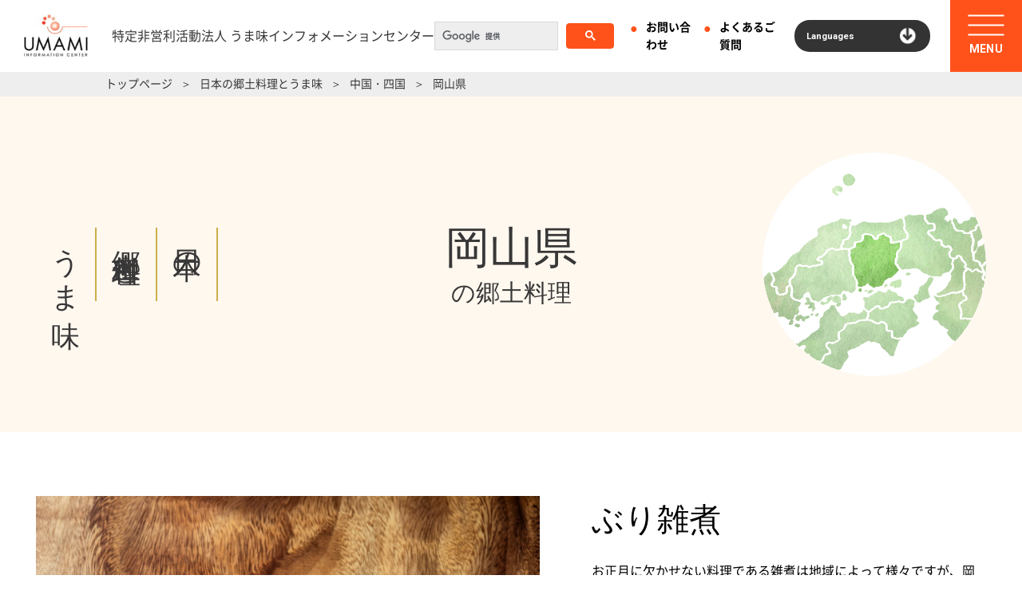

--- FILE ---
content_type: text/html; charset=utf-8
request_url: https://www.umamiinfo.jp/japaneseumami/localcuisine/category-05/okayama/
body_size: 7230
content:




<!DOCTYPE html>
<html lang="ja" dir="ltr">
<head prefix="og: http://ogp.me/ns# fb: http://ogp.me/ns/fb# article: http://ogp.me/ns/article#">
<meta http-equiv="X-UA-Compatible" content="IE=edge">
<meta charset="UTF-8">
<title>岡山県 | 日本の郷土料理とうま味 | 特定非営利活動法人 うま味インフォメーションセンター</title>
	<meta name="format-detection" content="telephone=no">
	<meta name="viewport" content="width=device-width,initial-scale=1">
	<meta name="Description" content="">
	<meta name="Keywords" content="">
		<link rel="stylesheet" href="/css/shared.css?day=20250805">
		<link rel="stylesheet" href="/umamidb/css/database.css">
	<link rel="stylesheet" href="/css/libs/libs.css?day=20250805">
    <link rel="stylesheet" media="print" href="/css/print.css?day=20250805">

	<script src="/js/libs/jquery.min.js"></script>
	<script src="/js/libs/libs.js?day=20250805"></script>
	<script src="/js/shared.js?day=20250805"></script>
	<script src="/js/app.bundle.js?day=20250805"></script>

	<meta property="og:url" content="https://www.umamiinfo.jp/">
    <meta property="og:image" content="https://www.umamiinfo.jp/images/ogp.jpg">
	<meta property="og:site_name" content="特定非営利活動法人 うま味インフォメーションセンター">
	<meta property="og:description" content="うま味インフォメーションセンターでは、うま味の正確で最新の情報をグローバルに発信し、日本および世界へのうま味の普及を目指し、うま味に関する正確で有益な情報をお届けしていきます。">

        <link rel ="stylesheet" href="https://cdnjs.cloudflare.com/ajax/libs/font-awesome/5.15.4/css/all.min.css">


<link rel="stylesheet" href="/css/localcuisine.css">
<script src="/js/jquery.rwdImageMaps.min.js"></script>
<script src="/js/localcuisine.js"></script>

		<!-- Google tag (gtag.js) -->
		<script async src="https://www.googletagmanager.com/gtag/js?id=UA-30430743-1"></script>
		<script>
		window.dataLayer = window.dataLayer || [];
		function gtag(){dataLayer.push(arguments);}
		gtag('js', new Date());

		gtag('config', 'UA-30430743-1');
		gtag('config', 'G-43BMF2NERQ');
		</script>
		<!-- Google tag (gtag.js) -->

</head>

<body class="page-localcuisine" id="PAGE_TOP">

<!-- site-header ここから-->
<header class="site-header  " id="site-header">
<div class="l-header" id="l-header-area">

	<div class="l-header-l">
		<div class="l-header-logo">
			<a href="/">
				<img src="/images/common/head_logo_pc.jpg" alt="特定非営利活動法人 うま味インフォメーションセンター" class="imgch">
			</a>
		</div>

		<div class="l-header-ttl">
			<h1>特定非営利活動法人 <br>うま味インフォメーションセンター</h1>
		</div>
	</div>

	<div class="l-header-r">
		<nav class="l-header-nav is-sp-hide is-tb-large-hide">

            <script async src="https://cse.google.com/cse.js?cx=006525733717810223103:xx8ogmi3x9y"></script>
            <div class="l-header-search"><div class="gcse-searchbox-only"></div></div>

            
			<ul class="l-header-link">
				<li class="l-header-link-item"><a href="/contact">お問い合わせ</a></li>
				<li class="l-header-link-item"><a href="/faqs">よくあるご質問</a></li>
			</ul>
			<div class="mod-lang-btn js-lng-btn">
				<div class="mod-lang-btn-select">
					<span>Languages</span>
					<img src="/images/common/arrow_down_b.png" alt="Arrow down">
				</div>
				<ul class="mod-lang-btn-language-list">
					<li class="mod-lang-btn-language-item">
						<a href="https://zh-CN.umamiinfo.com/">
							<span>Chinese（ZH-CN）</span>
							<div class="mod-lang-btn-arrow"></div>
						</a>
					</li>
					<li class="mod-lang-btn-language-item">
						<a href="https://zh-TW.umamiinfo.com/">
							<span>Chinese（ZH-TW）</span>
							<div class="mod-lang-btn-arrow"></div>
						</a>
					</li>
					<li class="mod-lang-btn-language-item">
						<a href="https://www.umamiinfo.com/">
							<span>English（EN）</span>
							<div class="mod-lang-btn-arrow"></div>
						</a>
					</li>
					<li class="mod-lang-btn-language-item">
						<a href="https://fr.umamiinfo.com/">
							<span>French（FR）</span>
							<div class="mod-lang-btn-arrow"></div>
						</a>
					</li>
					<li class="mod-lang-btn-language-item">
						<a href="https://de.umamiinfo.com/">
							<span>German（DE）</span>
							<div class="mod-lang-btn-arrow"></div>
						</a>
					</li>
					<li class="mod-lang-btn-language-item">
						<a href="https://it.umamiinfo.com/">
							<span>Italian（IT）</span>
							<div class="mod-lang-btn-arrow"></div>
						</a>
					</li>
					<li class="mod-lang-btn-language-item">
						<a href="https://ko.umamiinfo.com/">
							<span>Korean（KO）</span>
							<div class="mod-lang-btn-arrow"></div>
						</a>
					</li>
					<li class="mod-lang-btn-language-item">
						<a href="https://pt.umamiinfo.com/">
							<span>Portuguese（PT）</span>
							<div class="mod-lang-btn-arrow"></div>
						</a>
					</li>
					<li class="mod-lang-btn-language-item">
						<a href="https://es.umamiinfo.com/">
							<span>Spanish（ES）</span>
							<div class="mod-lang-btn-arrow"></div>
						</a>
					</li>
					<li class="mod-lang-btn-language-item">
						<a href="https://th.umamiinfo.com/">
							<span>Thai（TH）</span>
							<div class="mod-lang-btn-arrow"></div>
						</a>
					</li>
					<li class="mod-lang-btn-language-item">
						<a href="https://vi.umamiinfo.com/">
							<span>Vietnamese（VI）</span>
							<div class="mod-lang-btn-arrow"></div>
						</a>
					</li>
				</ul>
			</div>
		</nav>

		<div class="l-header-menu-btn">
			<div class="l-header-menu-btn-inner">
				<div class="l-header-menu-btn-hamburger">
					<span></span>
					<span></span>
					<span></span>
				</div>
				<span class="l-header-menu-btn-txt l-header-menu-btn-txt-open is-show">MENU</span>
				<span class="l-header-menu-btn-txt l-header-menu-btn-txt-close">CLOSE</span>
			</div>
		</div>
	</div>

</div>

<div class="l-global-menu" id="header-menu">
	<div class="l-global-menu-inner">
		<nav class="l-global-menu-nav is-pc-hide is-tb-large-show">
			<div class="l-global-menu-search">
				<gcse:searchbox-only width></gcse:searchbox-only>
			</div>
			<ul class="l-header-link">
				<li class="l-header-link-item"><a href="/contact">お問い合わせ</a></li>
				<li class="l-header-link-item"><a href="/faqs">よくあるご質問</a></li>
			</ul>
		</nav>

		<ul class="l-global-menu-list grid5-pc grid1-tb grid1-sp">
			<li class="l-global-menu-item grid-col"><a href="/what">うま味の基礎知識</a></li>
			<li class="l-global-menu-item grid-col"><a href="/richfood">うま味を多く含む食品</a></li>
			<li class="l-global-menu-item grid-col"><a href="/umamidb">うま味データベース</a></li>
			<li class="l-global-menu-item grid-col"><a href="/japaneseumami">日本のうま味</a></li>
			<li class="l-global-menu-item grid-col"><a href="/world">世界のうま味</a></li>
			<li class="l-global-menu-item grid-col"><a href="/ikedakikunae">うま味の発見者<br class="is-sp-hide">池田菊苗</a></li>
			<li class="l-global-menu-item grid-col"><a href="/movie">動画で知るうま味</a></li>
			<li class="l-global-menu-item grid-col"><a href="/recipes">うま味のレシピ</a></li>
			<li class="l-global-menu-item grid-col"><a href="/plant-based">PLANT BASED ✕ UMAMI</a></li>
			<li class="l-global-menu-item grid-col"><a href="/experts-view">うま味を語る</a></li>
			<li class="l-global-menu-item grid-col"><a href="/academic">うま味学術論文</a></li>
			<li class="l-global-menu-item grid-col"><a href="/publications">出版物・冊子ダウンロード</a></li>
			<li class="l-global-menu-item grid-col"><a href="/faqs">よくあるご質問</a></li>
			<li class="l-global-menu-item grid-col"><a href="/topics">活動報告</a></li>
			<li class="l-global-menu-item grid-col"><a href="/about">当センターについて</a></li>
			<li class="l-global-menu-item grid-col"><a href="/contact">お問い合わせ</a></li>
			<li class="l-global-menu-item grid-col"><a href="/privacy-policy">プライバシーポリシー・利用規約</a></li>
			<li class="empty grid-col"></li>
			<li class="empty grid-col"></li>
			<li class="empty grid-col"></li>


			<li class="l-global-menu-item none-link grid-col">Other languages</li>
			<li class="grid-col is-sp-hide"></li>
			<li class="grid-col is-sp-hide"></li>
			<li class="grid-col is-sp-hide"></li>
			<li class="grid-col is-sp-hide"></li>
			<li class="l-global-menu-item grid-col"><a href="https://zh-CN.umamiinfo.com/">Chinese（ZH-CN）</a></li>
			<li class="l-global-menu-item grid-col"><a href="https://zh-TW.umamiinfo.com/">Chinese（ZH-TW）</a></li>
			<li class="l-global-menu-item grid-col"><a href="https://www.umamiinfo.com/">English（EN）</a></li>
			<li class="l-global-menu-item grid-col"><a href="https://fr.umamiinfo.com/">French（FR）</a></li>
			<li class="l-global-menu-item grid-col"><a href="https://de.umamiinfo.com/">German（DE）</a></li>
			<li class="l-global-menu-item grid-col"><a href="https://it.umamiinfo.com/">Italian（IT）</a></li>
			<li class="l-global-menu-item grid-col"><a href="https://ko.umamiinfo.com/">Korean（KO）</a></li>
			<li class="l-global-menu-item grid-col"><a href="https://pt.umamiinfo.com/">Portuguese（PT）</a></li>
			<li class="l-global-menu-item grid-col"><a href="https://es.umamiinfo.com/">Spanish（ES）</a></li>
			<li class="l-global-menu-item grid-col"><a href="https://th.umamiinfo.com/">Thai（TH）</a></li>
			<li class="l-global-menu-item grid-col"><a href="https://vi.umamiinfo.com/">Vietnamese（VI）</a></li>
			<li class="empty grid-col"></li>
			<li class="empty grid-col"></li>
			<li class="empty grid-col"></li>
			<li class="empty grid-col"></li>
		</ul>
	</div>
</div>

</header>
<!-- site-header ここまで -->

<!-- パンくずここまで -->



	<div id="BreadcrumbPc" class="pc_area is-sp-hide">
		<ul class="breadcrumb_list clearfix">
			<li><a href="/">トップページ</a></li>
			<li class="breadcrumb_in">＞</li>
			<li><a href="https://www.umamiinfo.jp/japaneseumami/localcuisine/">日本の郷土料理とうま味</a></li>
									<li class="breadcrumb_in">＞</li>
			<li><a href="https://www.umamiinfo.jp/japaneseumami/localcuisine/category-05/">中国・四国</a></li>
									<li class="breadcrumb_in">＞</li>
			<li>岡山県</li>
		</ul>
	</div>

	<div id="BreadcrumbSp" class="sp_area is-pc-hide">
		<ul class="breadcrumb_list clearfix">
			<li class="breadcrumb_in">＜</li>
			<li><a href="https://www.umamiinfo.jp/japaneseumami/localcuisine/">日本の郷土料理とうま味</a></li>
		</ul>
	</div>



<div class="l-main">

	<div class="page-localcuisine">

		<header class="lc-page-title">
			<div class="inner">
				<div class="site-name">
					<span>日本の</span>
					<span>郷土料理と</span>
					<span>うま味</span>
				</div>
				<h1 class="page-title">
					<span>岡山県</span>
					<span>の郷土料理</span>
				</h1>
				<figure class="category">
					<img src="/images/japaneseumami/ico_okayama.png" alt="">
				</figure>
			</div>
		</header>


		<div class="lc-section lc-article-list">
			
<div class="lc-article-item category-05">
	<a href="https://www.umamiinfo.jp/japaneseumami/localcuisine/category-05/okayama/post-21.html">
				<figure class="photo">
			<img src="https://www.umamiinfo.jp/japaneseumami/.assets/0-31e8a51c.jpg" alt="ぶり雑煮">
		</figure>
		<div class="inner">
			<div class="title">ぶり雑煮</div>
			<div class="description">
								<p>お正月に欠かせない料理である雑煮は地域によって様々ですが、岡山県の海に近い南部エリアではブリを入れるのが定番です。ブリは、ヤズイナダ、ハマチ、ブリと成長するたびに名前が変わっていく出世魚で縁起が良いとされ、おめでたい席の料理に用いられます。具材は、ほうれん草の他、大根、にんじん、ごぼう、ゆり根など根菜類を入れます。ブリと出汁、たっぷりの具材のうま味が味わえます。<br />
</p>
							</div>
		</div>
	</a>
</div>
<div class="lc-article-item category-05">
	<a href="https://www.umamiinfo.jp/japaneseumami/localcuisine/category-05/okayama/barazushi.html">
				<figure class="photo">
			<img src="https://www.umamiinfo.jp/japaneseumami/.assets/okayama-barazushi-c591ef40-i.jpg" alt="ばらずし">
		</figure>
		<div class="inner">
			<div class="title">ばらずし</div>
			<div class="description">
								<p>岡山県の郷土料理「ばらずし」。江戸時代、備前岡山の初代藩主であった池田光政は、家来や国の人々に贅沢をしないようにと、「食事は一汁一菜とする」という倹約令を出しました。「一汁一菜」とは、汁物以外に副食を一品に制限するというもので、その倹約令に対抗し、たくさんの具をのせても「一菜」になる「ばらずし」が庶民の知恵から生まれたと言われています。﻿ ﻿ 瀬戸内と中国山地に囲まれた岡山では、新鮮な海の幸と山の幸が豊富に採れ、その様子がばらずしの具材からも見て取れます。海の幸は、岡山の特産品でもあるさわらをはじめ、ママカリやえび、も貝など。山の幸では、季節ごとにとれる豊富な山菜のほか、たけのこやレンコン、絹さやなどが使われます。それぞれの食材を別々に味付けし、酢飯の中に中具材を混ぜ込みます。最後に飾り付けとなる魚介類・山の幸などを錦糸卵の上に盛りつければ完成です。また、ちらし寿司との違いは、具材を「酢飯に乗せる」ちらし寿司に対して、「酢飯に中具を混ぜる」のがばらずしの特徴です。﻿</p>

<p>一汁一菜のおかずとしては、とても豪華な一品です。どの具材にもうま味は豊富に含まれていて、季節の野菜のうま味も味わいと色どりを加えてくれています。</p>
							</div>
		</div>
	</a>
</div>

		</div>

<aside class="lc-section lc-prefectures-search" id="prefectures">
	<h2>都道府県で郷土料理を探す</h2>

	<div class="lc-prefectures-list">
				<div class="lc-prefectures-item category-01">
			<div class="category-parent">
				<a href="https://www.umamiinfo.jp/japaneseumami/localcuisine/category-01/">北海道・東北</a>
				<span class="toggle-btn"></span>
			</div>
			<ul class="category-list">
								<li><a href="https://www.umamiinfo.jp/japaneseumami/localcuisine/category-01/hokkaido/">北海道</a></li>
								<li><a href="https://www.umamiinfo.jp/japaneseumami/localcuisine/category-01/aomori/">青森県</a></li>
								<li><a href="https://www.umamiinfo.jp/japaneseumami/localcuisine/category-01/iwate/">岩手県</a></li>
								<li><a href="https://www.umamiinfo.jp/japaneseumami/localcuisine/category-01/miyagi/">宮城県</a></li>
								<li><a href="https://www.umamiinfo.jp/japaneseumami/localcuisine/category-01/akita/">秋田県</a></li>
								<li><a href="https://www.umamiinfo.jp/japaneseumami/localcuisine/category-01/yamagata/">山形県</a></li>
								<li><a href="https://www.umamiinfo.jp/japaneseumami/localcuisine/category-01/fukushima/">福島県</a></li>
							</ul>
		</div>
    			<div class="lc-prefectures-item category-02">
			<div class="category-parent">
				<a href="https://www.umamiinfo.jp/japaneseumami/localcuisine/category-02/">関東</a>
				<span class="toggle-btn"></span>
			</div>
			<ul class="category-list">
								<li><a href="https://www.umamiinfo.jp/japaneseumami/localcuisine/category-02/ibaraki/">茨城県</a></li>
								<li><a href="https://www.umamiinfo.jp/japaneseumami/localcuisine/category-02/tochigi/">栃木県</a></li>
								<li><a href="https://www.umamiinfo.jp/japaneseumami/localcuisine/category-02/gunma/">群馬県</a></li>
								<li><a href="https://www.umamiinfo.jp/japaneseumami/localcuisine/category-02/saitama/">埼玉県</a></li>
								<li><a href="https://www.umamiinfo.jp/japaneseumami/localcuisine/category-02/tokyo/">東京都</a></li>
								<li><a href="https://www.umamiinfo.jp/japaneseumami/localcuisine/category-02/chiba/">千葉県</a></li>
								<li><a href="https://www.umamiinfo.jp/japaneseumami/localcuisine/category-02/kanagawa/">神奈川県</a></li>
							</ul>
		</div>
    			<div class="lc-prefectures-item category-03">
			<div class="category-parent">
				<a href="https://www.umamiinfo.jp/japaneseumami/localcuisine/category-03/">中部</a>
				<span class="toggle-btn"></span>
			</div>
			<ul class="category-list">
								<li><a href="https://www.umamiinfo.jp/japaneseumami/localcuisine/category-03/niigata/">新潟県</a></li>
								<li><a href="https://www.umamiinfo.jp/japaneseumami/localcuisine/category-03/toyama/">富山県</a></li>
								<li><a href="https://www.umamiinfo.jp/japaneseumami/localcuisine/category-03/ishikawa/">石川県</a></li>
								<li><a href="https://www.umamiinfo.jp/japaneseumami/localcuisine/category-03/fukui/">福井県</a></li>
								<li><a href="https://www.umamiinfo.jp/japaneseumami/localcuisine/category-03/yamanashi/">山梨県</a></li>
								<li><a href="https://www.umamiinfo.jp/japaneseumami/localcuisine/category-03/nagano/">長野県</a></li>
								<li><a href="https://www.umamiinfo.jp/japaneseumami/localcuisine/category-03/gifu/">岐阜県</a></li>
								<li><a href="https://www.umamiinfo.jp/japaneseumami/localcuisine/category-03/shizuoka/">静岡県</a></li>
								<li><a href="https://www.umamiinfo.jp/japaneseumami/localcuisine/category-03/aichi/">愛知県</a></li>
								<li><a href="https://www.umamiinfo.jp/japaneseumami/localcuisine/category-03/mie/">三重県</a></li>
							</ul>
		</div>
    			<div class="lc-prefectures-item category-04">
			<div class="category-parent">
				<a href="https://www.umamiinfo.jp/japaneseumami/localcuisine/category-04/">近畿</a>
				<span class="toggle-btn"></span>
			</div>
			<ul class="category-list">
								<li><a href="https://www.umamiinfo.jp/japaneseumami/localcuisine/category-04/shiga/">滋賀県</a></li>
								<li><a href="https://www.umamiinfo.jp/japaneseumami/localcuisine/category-04/kyoto/">京都府</a></li>
								<li><a href="https://www.umamiinfo.jp/japaneseumami/localcuisine/category-04/osaka/">大阪府</a></li>
								<li><a href="https://www.umamiinfo.jp/japaneseumami/localcuisine/category-04/hyogo/">兵庫県</a></li>
								<li><a href="https://www.umamiinfo.jp/japaneseumami/localcuisine/category-04/nara/">奈良県</a></li>
								<li><a href="https://www.umamiinfo.jp/japaneseumami/localcuisine/category-04/wakayama/">和歌山県</a></li>
							</ul>
		</div>
    			<div class="lc-prefectures-item category-05">
			<div class="category-parent">
				<a href="https://www.umamiinfo.jp/japaneseumami/localcuisine/category-05/">中国・四国</a>
				<span class="toggle-btn"></span>
			</div>
			<ul class="category-list">
								<li><a href="https://www.umamiinfo.jp/japaneseumami/localcuisine/category-05/tottori/">鳥取県</a></li>
								<li><a href="https://www.umamiinfo.jp/japaneseumami/localcuisine/category-05/shimane/">島根県</a></li>
								<li><a href="https://www.umamiinfo.jp/japaneseumami/localcuisine/category-05/okayama/">岡山県</a></li>
								<li><a href="https://www.umamiinfo.jp/japaneseumami/localcuisine/category-05/hiroshima/">広島県</a></li>
								<li><a href="https://www.umamiinfo.jp/japaneseumami/localcuisine/category-05/yamaguchi/">山口県</a></li>
								<li><a href="https://www.umamiinfo.jp/japaneseumami/localcuisine/category-05/tokushima/">徳島県</a></li>
								<li><a href="https://www.umamiinfo.jp/japaneseumami/localcuisine/category-05/kagawa/">香川県</a></li>
								<li><a href="https://www.umamiinfo.jp/japaneseumami/localcuisine/category-05/ehime/">愛媛県</a></li>
								<li><a href="https://www.umamiinfo.jp/japaneseumami/localcuisine/category-05/kochi/">高知県</a></li>
							</ul>
		</div>
    			<div class="lc-prefectures-item category-06">
			<div class="category-parent">
				<a href="https://www.umamiinfo.jp/japaneseumami/localcuisine/category-06/">九州・沖縄</a>
				<span class="toggle-btn"></span>
			</div>
			<ul class="category-list">
								<li><a href="https://www.umamiinfo.jp/japaneseumami/localcuisine/category-06/fukuoka/">福岡県</a></li>
								<li><a href="https://www.umamiinfo.jp/japaneseumami/localcuisine/category-06/saga/">佐賀県</a></li>
								<li><a href="https://www.umamiinfo.jp/japaneseumami/localcuisine/category-06/nagasaki/">長崎県</a></li>
								<li><a href="https://www.umamiinfo.jp/japaneseumami/localcuisine/category-06/kumamoto/">熊本県</a></li>
								<li><a href="https://www.umamiinfo.jp/japaneseumami/localcuisine/category-06/oita/">大分県</a></li>
								<li><a href="https://www.umamiinfo.jp/japaneseumami/localcuisine/category-06/miyazaki/">宮崎県</a></li>
								<li><a href="https://www.umamiinfo.jp/japaneseumami/localcuisine/category-06/kagoshima/">鹿児島県</a></li>
								<li><a href="https://www.umamiinfo.jp/japaneseumami/localcuisine/category-06/okinawa/">沖縄県</a></li>
							</ul>
		</div>
    		</div>

</aside>

   

	</div>
</div>



		<footer class="l-footer">
			<a id="js-page-top" class="l-footer-page-top anchorlink" href="#PAGE_TOP">
				<span class="l-footer-page-top-txt">PAGE TOP</span>
				<span class="l-footer-page-top-btn"></span>
			</a>
			<div class="mod-inner">
				<div class="l-footer-head">
					<div class="l-footer-search">
						<gcse:searchbox-only width></gcse:searchbox-only>
					</div>
					<div class="l-footer-head-r">
						<ul class="l-footer-social">
							<li><a href="https://artsandculture.google.com/partner/umami-information-center" target="_blank"><img src="/images/common/artsandculture_pc.png" alt="Google Arts & culture"></a></li>
							<li>
								<a href="https://www.youtube.com/channel/UCWye2jrdQkgGmkyPKCNEBaQ" target="_blank">
									<img src="/images/common/youtube_pc.png" alt="Youtube">
								</a>
							</li>
							<li>
								<a href="https://www.facebook.com/umamiinfo/" target="_blank">
									<img src="/images/common/facebook_pc.png" alt="Facebook Page">
								</a>
							</li>
							<li>
								<a href="https://www.instagram.com/umamifun_jp/" target="_blank">
									<img src="/images/common/instagram_pc.png" alt="Instagram Page">
								</a>
							</li>
						</ul>
                    			<div class="mod-lang-btn js-lng-btn">
				<div class="mod-lang-btn-select">
					<span>Languages</span>
					<img src="/images/common/arrow_down_b.png" alt="Arrow down">
				</div>
				<ul class="mod-lang-btn-language-list">
					<li class="mod-lang-btn-language-item">
						<a href="https://zh-CN.umamiinfo.com/">
							<span>Chinese（ZH-CN）</span>
							<div class="mod-lang-btn-arrow"></div>
						</a>
					</li>
					<li class="mod-lang-btn-language-item">
						<a href="https://zh-TW.umamiinfo.com/">
							<span>Chinese（ZH-TW）</span>
							<div class="mod-lang-btn-arrow"></div>
						</a>
					</li>
					<li class="mod-lang-btn-language-item">
						<a href="https://www.umamiinfo.com/">
							<span>English（EN）</span>
							<div class="mod-lang-btn-arrow"></div>
						</a>
					</li>
					<li class="mod-lang-btn-language-item">
						<a href="https://fr.umamiinfo.com/">
							<span>French（FR）</span>
							<div class="mod-lang-btn-arrow"></div>
						</a>
					</li>
					<li class="mod-lang-btn-language-item">
						<a href="https://de.umamiinfo.com/">
							<span>German（DE）</span>
							<div class="mod-lang-btn-arrow"></div>
						</a>
					</li>
					<li class="mod-lang-btn-language-item">
						<a href="https://it.umamiinfo.com/">
							<span>Italian（IT）</span>
							<div class="mod-lang-btn-arrow"></div>
						</a>
					</li>
					<li class="mod-lang-btn-language-item">
						<a href="https://ko.umamiinfo.com/">
							<span>Korean（KO）</span>
							<div class="mod-lang-btn-arrow"></div>
						</a>
					</li>
					<li class="mod-lang-btn-language-item">
						<a href="https://pt.umamiinfo.com/">
							<span>Portuguese（PT）</span>
							<div class="mod-lang-btn-arrow"></div>
						</a>
					</li>
					<li class="mod-lang-btn-language-item">
						<a href="https://es.umamiinfo.com/">
							<span>Spanish（ES）</span>
							<div class="mod-lang-btn-arrow"></div>
						</a>
					</li>
					<li class="mod-lang-btn-language-item">
						<a href="https://th.umamiinfo.com/">
							<span>Thai（TH）</span>
							<div class="mod-lang-btn-arrow"></div>
						</a>
					</li>
					<li class="mod-lang-btn-language-item">
						<a href="https://vi.umamiinfo.com/">
							<span>Vietnamese（VI）</span>
							<div class="mod-lang-btn-arrow"></div>
						</a>
					</li>
				</ul>
			</div>
                    
					</div>
				</div>

				<div class="l-footer-sitemap">
					<ul class="l-footer-sitemap-list grid5-pc grid1-tb grid1-sp">
						<li class="gird-col">
							<a href="/what">うま味の知識</a>
							<ul class="l-footer-sitemap-sub-category">
								<li><a href="/what/whatisumami"><span>うま味の基本情報</span></a></li>
								<li><a href="/what/tasting"><span>うま味の体験</span></a></li>
								<li><a href="/what/expression"><span>間違いだらけのおいしさの表現</span></a></li>
								<li><a href="/what/attraction"><span>世界に広がるうま味の魅力</span></a></li>
							</ul>
						</li>
						<li class="grid5-pc-col4">
							<a href="/richfood">うま味を多く含む食品</a>
							<ul class="grid4-pc grid1-sp">
								<li class="gird-col">
									<ul>
										<li>
											<a href="/richfood/foodstuff/seafood.html">海産物</a>
											<ul class="l-footer-sitemap-sub-category">
												<li><a href="/richfood/foodstuff/kelp.html"><span>昆布</span></a></li>
												<li><a href="/richfood/foodstuff/katsuobushi.html"><span>かつお節</span></a></li>
												<li><a href="/richfood/foodstuff/caviar-vs-ikura.html"><span>キャビア・いくら</span></a></li>
												<li><a href="/richfood/foodstuff/saltedsquid.html"><span>イカの塩辛</span></a></li>
											</ul>
										</li>
									</ul>
								</li>
								<li class="gird-col">
									<ul>
										<li>
											<a href="/richfood/foodstuff/fermented.html"><span>乳製品・発酵食品</span></a>
											<ul class="l-footer-sitemap-sub-category">
												<li><a href="/richfood/foodstuff/soysource.html"><span>醤油</span></a></li>
												<li><a href="/richfood/foodstuff/miso.html"><span>味噌</span></a></li>
												<li><a href="/richfood/foodstuff/cheese.html"><span>チーズ</span></a></li>
												<li><a href="/richfood/foodstuff/kimchi.html"><span>キムチ</span></a></li>
											</ul>
										</li>
									</ul>
								</li>
								<li class="gird-col">
									<ul>
                                    <li><a href="/richfood/foodstuff/mushroom.html"><span>きのこ類</span></a></li>
										<li>
											<a href="/richfood/foodstuff/vegetables.html"><span>野菜・豆</span></a>
											<ul class="l-footer-sitemap-sub-category">
												<li><a href="/richfood/foodstuff/tomato.html"><span>トマト</span></a></li>
											</ul>
										</li>
										<li><a href="/richfood/foodstuff/greentea.html"><span>緑茶</span></a></li>
									</ul>
								</li>
								<li class="gird-col">
									<ul>
										<li>
											<a href="/richfood/foodstuff/meat.html"><span>卵・肉類</span></a>
											<ul class="l-footer-sitemap-sub-category">
												<li><a href="/richfood/foodstuff/dry-cured-hams.html"><span>生ハム</span></a></li>
											</ul>
										</li>
									</ul>
								</li>
							</ul>
						</li>
						<li class="gird-col"><a href="/umamidb"><span>うま味データベース</span></a></li>
						<li class="gird-col">
							<ul class="l-footer-sitemap-sub-category l-footer-sitemap-sub-category0">
								<li><a href="/japaneseumami"><span class="mod-bold">日本のうま味</span></a></li>
								<li><a href="/japaneseumami/whatisdashi"><span class="mod-bold">日本が誇るだし文化</span></a></li>
								<li><a href="/japaneseumami/localcuisine"><span class="mod-bold">日本の郷土料理とうま味</span></a></li>
							</ul>
						</li>
						<li class="gird-col">
							<ul class="l-footer-sitemap-sub-category l-footer-sitemap-sub-category0">
								<li><a href="/world"><span class="mod-bold">世界のうま味</span></a></li>
								<li><a href="/world/culture"><span class="mod-bold">世界のうま味の文化</span></a></li>
								<li><a href="/world/katsuobushi"><span class="mod-bold">世界に広がるかつお節とDASHI文化</span></a></li>
							</ul>
						</li>
						<li class="gird-col"><a href="/ikedakikunae"><span>うま味の発見者 <br class="is-sp-hide">池田菊苗</span></a></li>
						<li class="gird-col"><a href="/movie"><span>動画で知るうま味</span></a></li>
						<li class="grid5-pc-col5">
							<a href="/recipes">うま味のレシピ</a>
							<ul class="grid5-pc grid1-sp">
								<li class="gird-col">
									<ul>
										<li><a href="/recipes/menu3"><span>うま味食材のメニュー</span></a></li>
										<li><a href="/recipes/menu8"><span>プロのうま味レシピ</span></a></li>
									</ul>
								</li>
								<li class="gird-col">
									<ul class="l-footer-sitemap-sub-category l-footer-sitemap-sub-category0">
										<li><a href="/recipes/menu4"><span>牛肉のうま味メニュー</span></a></li>
										<li><a href="/recipes/menu2"><span>和食で感じるうま味</span></a></li>
									</ul>
								</li>
								<li class="gird-col">
									<ul class="l-footer-sitemap-sub-category l-footer-sitemap-sub-category0">
										<li><a href="/recipes/menu5"><span>豚肉のうま味メニュー</span></a></li>
										<li><a href="/recipes/menu1"><span>シェフが自宅で作るうま味料理シリーズ</span></a></li>
									</ul>
								</li>
								<li class="gird-col"><a href="/recipes/menu6"><span>鶏肉のうま味メニュー</span></a></li>
								<li class="gird-col"><a href="/recipes/menu7"><span>魚介のうま味メニュー</span></a></li>
							</ul>
						</li>
						<li class="gird-col"><a href="/plant-based"><span>PLANT BASED ✕ UMAMI</span></a></li>
						<li class="gird-col"><a href="/publications"><span>出版物・冊子<br class="is-sp-hide">ダウンロード</span></a></li>
						<li class="gird-col"><a href="/academic"><span>うま味学術論文</span></a></li>
						<li class="gird-col"><a href="/topics"><span>活動報告</span></a></li>
                    <li class="gird-col"><a href="/faqs"><span>よくあるご質問</span></a></li>
						<li class="gird-col"><a href="/about"><span>当センターについて</span></a></li>
						<li class="gird-col bd-bottom"><a href="/contact"><span>お問い合わせ</span></a></li>
						<li class="gird-col bd-bottom"><a href="/privacy-policy"><span>プライバシーポリシー・利用規約</span></a></li>
						<li class="gird-col is-sp-hide"></li>
						<li class="gird-col is-sp-hide"></li>
						<li class="gird-col is-sp-hide"></li>
					</ul>
				</div>
			</div>
		</footer>

<script src="https://form.movabletype.net/dist/parent-loader.js" defer async></script></body>
</html>


--- FILE ---
content_type: text/css
request_url: https://www.umamiinfo.jp/css/shared.css?day=20250805
body_size: 42713
content:
@charset 'UTF-8';
@import url(//fonts.googleapis.com/css?family=Roboto:400,700,900);
@-webkit-keyframes loading1 {
	0%, 100% {
		opacity: 1;
	}

	12.5% {
		opacity: 0.3;
	}

	25% {
		opacity: 0.4;
	}

	37.5% {
		opacity: 0.5;
	}

	50% {
		opacity: 0.6;
	}

	62.5% {
		opacity: 0.7;
	}

	75% {
		opacity: 0.8;
	}

	82.5% {
		opacity: 0.9;
	}
}

@keyframes loading1 {
	0%, 100% {
		opacity: 1;
	}

	12.5% {
		opacity: 0.3;
	}

	25% {
		opacity: 0.4;
	}

	37.5% {
		opacity: 0.5;
	}

	50% {
		opacity: 0.6;
	}

	62.5% {
		opacity: 0.7;
	}

	75% {
		opacity: 0.8;
	}

	82.5% {
		opacity: 0.9;
	}
}

@-webkit-keyframes loading2 {
	0%, 100% {
		opacity: 0.9;
	}

	12.5% {
		opacity: 1;
	}

	25% {
		opacity: 0.3;
	}

	37.5% {
		opacity: 0.4;
	}

	50% {
		opacity: 0.5;
	}

	62.5% {
		opacity: 0.6;
	}

	75% {
		opacity: 0.7;
	}

	82.5% {
		opacity: 0.8;
	}
}

@keyframes loading2 {
	0%, 100% {
		opacity: 0.9;
	}

	12.5% {
		opacity: 1;
	}

	25% {
		opacity: 0.3;
	}

	37.5% {
		opacity: 0.4;
	}

	50% {
		opacity: 0.5;
	}

	62.5% {
		opacity: 0.6;
	}

	75% {
		opacity: 0.7;
	}

	82.5% {
		opacity: 0.8;
	}
}

@-webkit-keyframes loading3 {
	0%, 100% {
		opacity: 0.8;
	}

	12.5% {
		opacity: 0.9;
	}

	25% {
		opacity: 1;
	}

	37.5% {
		opacity: 0.3;
	}

	50% {
		opacity: 0.4;
	}

	62.5% {
		opacity: 0.5;
	}

	75% {
		opacity: 0.6;
	}

	82.5% {
		opacity: 0.7;
	}
}

@keyframes loading3 {
	0%, 100% {
		opacity: 0.8;
	}

	12.5% {
		opacity: 0.9;
	}

	25% {
		opacity: 1;
	}

	37.5% {
		opacity: 0.3;
	}

	50% {
		opacity: 0.4;
	}

	62.5% {
		opacity: 0.5;
	}

	75% {
		opacity: 0.6;
	}

	82.5% {
		opacity: 0.7;
	}
}

@-webkit-keyframes loading4 {
	0%, 100% {
		opacity: 0.7;
	}

	12.5% {
		opacity: 0.8;
	}

	25% {
		opacity: 0.9;
	}

	37.5% {
		opacity: 1;
	}

	50% {
		opacity: 0.3;
	}

	62.5% {
		opacity: 0.4;
	}

	75% {
		opacity: 0.5;
	}

	82.5% {
		opacity: 0.6;
	}
}

@keyframes loading4 {
	0%, 100% {
		opacity: 0.7;
	}

	12.5% {
		opacity: 0.8;
	}

	25% {
		opacity: 0.9;
	}

	37.5% {
		opacity: 1;
	}

	50% {
		opacity: 0.3;
	}

	62.5% {
		opacity: 0.4;
	}

	75% {
		opacity: 0.5;
	}

	82.5% {
		opacity: 0.6;
	}
}

@-webkit-keyframes loading5 {
	0%, 100% {
		opacity: 0.6;
	}

	12.5% {
		opacity: 0.7;
	}

	25% {
		opacity: 0.8;
	}

	37.5% {
		opacity: 0.9;
	}

	50% {
		opacity: 1;
	}

	62.5% {
		opacity: 0.3;
	}

	75% {
		opacity: 0.4;
	}

	82.5% {
		opacity: 0.5;
	}
}

@keyframes loading5 {
	0%, 100% {
		opacity: 0.6;
	}

	12.5% {
		opacity: 0.7;
	}

	25% {
		opacity: 0.8;
	}

	37.5% {
		opacity: 0.9;
	}

	50% {
		opacity: 1;
	}

	62.5% {
		opacity: 0.3;
	}

	75% {
		opacity: 0.4;
	}

	82.5% {
		opacity: 0.5;
	}
}

@-webkit-keyframes loading6 {
	0%, 100% {
		opacity: 0.5;
	}

	12.5% {
		opacity: 0.6;
	}

	25% {
		opacity: 0.7;
	}

	37.5% {
		opacity: 0.8;
	}

	50% {
		opacity: 0.9;
	}

	62.5% {
		opacity: 1;
	}

	75% {
		opacity: 0.3;
	}

	82.5% {
		opacity: 0.4;
	}
}

@keyframes loading6 {
	0%, 100% {
		opacity: 0.5;
	}

	12.5% {
		opacity: 0.6;
	}

	25% {
		opacity: 0.7;
	}

	37.5% {
		opacity: 0.8;
	}

	50% {
		opacity: 0.9;
	}

	62.5% {
		opacity: 1;
	}

	75% {
		opacity: 0.3;
	}

	82.5% {
		opacity: 0.4;
	}
}

@-webkit-keyframes loading7 {
	0%, 100% {
		opacity: 0.4;
	}

	12.5% {
		opacity: 0.5;
	}

	25% {
		opacity: 0.6;
	}

	37.5% {
		opacity: 0.5;
	}

	50% {
		opacity: 0.4;
	}

	62.5% {
		opacity: 0.3;
	}

	75% {
		opacity: 1;
	}

	82.5% {
		opacity: 0.3;
	}
}

@keyframes loading7 {
	0%, 100% {
		opacity: 0.4;
	}

	12.5% {
		opacity: 0.5;
	}

	25% {
		opacity: 0.6;
	}

	37.5% {
		opacity: 0.5;
	}

	50% {
		opacity: 0.4;
	}

	62.5% {
		opacity: 0.3;
	}

	75% {
		opacity: 1;
	}

	82.5% {
		opacity: 0.3;
	}
}

@-webkit-keyframes loading8 {
	0%, 100% {
		opacity: 0.3;
	}

	12.5% {
		opacity: 0.4;
	}

	25% {
		opacity: 0.5;
	}

	37.5% {
		opacity: 0.6;
	}

	50% {
		opacity: 0.7;
	}

	62.5% {
		opacity: 0.8;
	}

	75% {
		opacity: 0.9;
	}

	82.5% {
		opacity: 1;
	}
}

@keyframes loading8 {
	0%, 100% {
		opacity: 0.3;
	}

	12.5% {
		opacity: 0.4;
	}

	25% {
		opacity: 0.5;
	}

	37.5% {
		opacity: 0.6;
	}

	50% {
		opacity: 0.7;
	}

	62.5% {
		opacity: 0.8;
	}

	75% {
		opacity: 0.9;
	}

	82.5% {
		opacity: 1;
	}
}

@-webkit-keyframes loadingTxt {
	0%, 100% {
		opacity: 1;
	}

	12.5% {
		opacity: 0.8;
	}

	25% {
		opacity: 0.6;
	}

	37.5% {
		opacity: 0.4;
	}

	50% {
		opacity: 0.2;
	}

	62.5% {
		opacity: 0.4;
	}

	75% {
		opacity: 0.6;
	}

	82.5% {
		opacity: 0.8;
	}
}

@keyframes loadingTxt {
	0%, 100% {
		opacity: 1;
	}

	12.5% {
		opacity: 0.8;
	}

	25% {
		opacity: 0.6;
	}

	37.5% {
		opacity: 0.4;
	}

	50% {
		opacity: 0.2;
	}

	62.5% {
		opacity: 0.4;
	}

	75% {
		opacity: 0.6;
	}

	82.5% {
		opacity: 0.8;
	}
}

/* =====================================================
* Base
* ================================================== */

/*! normalize.css v3.0.0 | MIT License | git.io/normalize */

html {
	-ms-text-size-adjust: 100%;
	-webkit-text-size-adjust: 100%;
	font-family: sans-serif;
}

body {
	margin: 0;
}

article,
aside,
details,
figcaption,
figure,
footer,
header,
main,
menu,
nav,
section,
summary {
	display: block;
}

audio,
canvas,
progress,
video {
	display: inline-block;
	vertical-align: baseline;
}

audio:not([controls]) {
	display: none;
	height: 0;
}

[hidden],
template {
	display: none;
}

a {
	background-color: transparent;
}

a:active,
a:hover {
	outline: 0;
}

abbr[title] {
	border-bottom: 1px dotted;
}

b,
strong {
	font-weight: bold;
}

dfn {
	font-style: italic;
}

h1 {
	margin: 0.67em 0;
	font-size: 2em;
}

mark {
	background: #ff0;
	color: #000;
}

small {
	font-size: 80%;
}

sub,
sup {
	position: relative;
	font-size: 75%;
	line-height: 0;
	vertical-align: baseline;
}

sup {
	top: -0.5em;
}

sub {
	bottom: -0.25em;
}

img {
	border: 0;
}

svg:not(:root) {
	overflow: hidden;
}

figure {
	margin: 1em 40px;
}

hr {
	box-sizing: content-box;
	height: 0;
}

pre {
	overflow: auto;
}

code,
kbd,
pre,
samp {
	font-family: monospace, monospace;
	font-size: 1em;
}

button,
input,
optgroup,
select,
textarea {
	margin: 0;
	color: inherit;
	font: inherit;
}

button {
	overflow: visible;
}

button,
select {
	text-transform: none;
}

button,
html input[type='button'],
input[type='reset'],
input[type='submit'] {
	cursor: pointer;
	-webkit-appearance: button;
}

button[disabled],
html input[disabled] {
	cursor: default;
}

button::-moz-focus-inner,
input::-moz-focus-inner {
	padding: 0;
	border: 0;
}

input {
	line-height: normal;
}

input[type='checkbox'],
input[type='radio'] {
	box-sizing: border-box;
	padding: 0;
}

input[type='number']::-webkit-inner-spin-button,
input[type='number']::-webkit-outer-spin-button {
	height: auto;
}

input[type='search'] {
	box-sizing: content-box;
	-webkit-appearance: textfield;
}

input[type='search']::-webkit-search-cancel-button,
input[type='search']::-webkit-search-decoration {
	-webkit-appearance: none;
}

fieldset {
	margin: 0 2px;
	padding: 0.35em 0.625em 0.75em;
	border: 1px solid #c0c0c0;
}

legend {
	padding: 0;
	border: 0;
}

textarea {
	overflow: auto;
}

optgroup {
	font-weight: bold;
}

table {
	border-collapse: collapse;
	border-spacing: 0;
}

td,
th {
	padding: 0;
}

/* -----------------------------------------------------
 * Font
 * -------------------------------------------------- */

@font-face {
	font-family: 'NotoSansCJKjp-Jxck';
  font-weight: 400;
  font-style: normal;
  src: local('NotoSansCJKjp-Bold.otf'), local('NotoSansJP-Bold.otf'), url('/font/NotoSansCJKjp-Jxck-Regular.woff') format('woff');
}

@font-face {
	font-family: 'NotoSansCJKjp-Jxck';
  font-weight: 700;
  font-style: normal;
  src: local('NotoSansCJKjp-Bold.otf'), local('NotoSansJP-Bold.otf'), url('/font/NotoSansCJKjp-Jxck-Bold.woff') format('woff');
}

@keyframes loading1 {
	0%, 100% {
		opacity: 1;
	}

	12.5% {
		opacity: 0.3;
	}

	25% {
		opacity: 0.4;
	}

	37.5% {
		opacity: 0.5;
	}

	50% {
		opacity: 0.6;
	}

	62.5% {
		opacity: 0.7;
	}

	75% {
		opacity: 0.8;
	}

	82.5% {
		opacity: 0.9;
	}
}

@keyframes loading2 {
	0%, 100% {
		opacity: 0.9;
	}

	12.5% {
		opacity: 1;
	}

	25% {
		opacity: 0.3;
	}

	37.5% {
		opacity: 0.4;
	}

	50% {
		opacity: 0.5;
	}

	62.5% {
		opacity: 0.6;
	}

	75% {
		opacity: 0.7;
	}

	82.5% {
		opacity: 0.8;
	}
}

@keyframes loading3 {
	0%, 100% {
		opacity: 0.8;
	}

	12.5% {
		opacity: 0.9;
	}

	25% {
		opacity: 1;
	}

	37.5% {
		opacity: 0.3;
	}

	50% {
		opacity: 0.4;
	}

	62.5% {
		opacity: 0.5;
	}

	75% {
		opacity: 0.6;
	}

	82.5% {
		opacity: 0.7;
	}
}

@keyframes loading4 {
	0%, 100% {
		opacity: 0.7;
	}

	12.5% {
		opacity: 0.8;
	}

	25% {
		opacity: 0.9;
	}

	37.5% {
		opacity: 1;
	}

	50% {
		opacity: 0.3;
	}

	62.5% {
		opacity: 0.4;
	}

	75% {
		opacity: 0.5;
	}

	82.5% {
		opacity: 0.6;
	}
}

@keyframes loading5 {
	0%, 100% {
		opacity: 0.6;
	}

	12.5% {
		opacity: 0.7;
	}

	25% {
		opacity: 0.8;
	}

	37.5% {
		opacity: 0.9;
	}

	50% {
		opacity: 1;
	}

	62.5% {
		opacity: 0.3;
	}

	75% {
		opacity: 0.4;
	}

	82.5% {
		opacity: 0.5;
	}
}

@keyframes loading6 {
	0%, 100% {
		opacity: 0.5;
	}

	12.5% {
		opacity: 0.6;
	}

	25% {
		opacity: 0.7;
	}

	37.5% {
		opacity: 0.8;
	}

	50% {
		opacity: 0.9;
	}

	62.5% {
		opacity: 1;
	}

	75% {
		opacity: 0.3;
	}

	82.5% {
		opacity: 0.4;
	}
}

@keyframes loading7 {
	0%, 100% {
		opacity: 0.4;
	}

	12.5% {
		opacity: 0.5;
	}

	25% {
		opacity: 0.6;
	}

	37.5% {
		opacity: 0.5;
	}

	50% {
		opacity: 0.4;
	}

	62.5% {
		opacity: 0.3;
	}

	75% {
		opacity: 1;
	}

	82.5% {
		opacity: 0.3;
	}
}

@keyframes loading8 {
	0%, 100% {
		opacity: 0.3;
	}

	12.5% {
		opacity: 0.4;
	}

	25% {
		opacity: 0.5;
	}

	37.5% {
		opacity: 0.6;
	}

	50% {
		opacity: 0.7;
	}

	62.5% {
		opacity: 0.8;
	}

	75% {
		opacity: 0.9;
	}

	82.5% {
		opacity: 1;
	}
}

@keyframes loadingTxt {
	0%, 100% {
		opacity: 1;
	}

	12.5% {
		opacity: 0.8;
	}

	25% {
		opacity: 0.6;
	}

	37.5% {
		opacity: 0.4;
	}

	50% {
		opacity: 0.2;
	}

	62.5% {
		opacity: 0.4;
	}

	75% {
		opacity: 0.6;
	}

	82.5% {
		opacity: 0.8;
	}
}

/* -----------------------------------------------------
 * Init
 * -------------------------------------------------- */

*,
*:before,
*:after {
	box-sizing: border-box;
	margin: 0;
}

/* normalize overwrite */

html {
	position: relative;
	min-height: 100%;
	font-family: Roboto, 'ヒラギノ角ゴ Pro', 'Noto Sans', 'Noto Sans CJK JP', 'NotoSansCJKjp-Jxck', '游ゴシック体', YuGothic, '游ゴシック Medium', 'Yu Gothic Medium', Meiryo, sans-serif;
	font-size: 62.5%;
}

body {
	height: 100%;
	margin: 0;
	padding: 0;
	background: #fff;
	color: #383737;
	font-size: 1.6rem;
	line-height: 1.5;
	-webkit-font-smoothing: subpixel-antialiased;
	-moz-osx-font-smoothing: unset;
}

a {
	color: #2196f3;
}

a:visited {
	color: #2196f3;
}

a:hover {
	color: #6ab8f7;
}

a:active,
a:focus {
	color: #2196f3;
}

h1,
h2,
h3,
h4,
h5,
h6,
p,
dl,
dt,
dd,
ol,
ul,
li,
figure,
figcaption,
small {
	margin: 0;
	font-size: 100%;
	font-weight: normal;
}

h1,
h2,
h3,
h4,
h5,
h6 {
	line-height: 1.22;
}

img {
	vertical-align: bottom;
}

ul {
	list-style-type: none;
	padding: 0;
}

ol {
	padding: 0;
}

th {
	font-weight: normal;
	text-align: left;
}

/* =====================================================
 * Module
 * ================================================== */

@keyframes loading1 {
	0%, 100% {
		opacity: 1;
	}

	12.5% {
		opacity: 0.3;
	}

	25% {
		opacity: 0.4;
	}

	37.5% {
		opacity: 0.5;
	}

	50% {
		opacity: 0.6;
	}

	62.5% {
		opacity: 0.7;
	}

	75% {
		opacity: 0.8;
	}

	82.5% {
		opacity: 0.9;
	}
}

@keyframes loading2 {
	0%, 100% {
		opacity: 0.9;
	}

	12.5% {
		opacity: 1;
	}

	25% {
		opacity: 0.3;
	}

	37.5% {
		opacity: 0.4;
	}

	50% {
		opacity: 0.5;
	}

	62.5% {
		opacity: 0.6;
	}

	75% {
		opacity: 0.7;
	}

	82.5% {
		opacity: 0.8;
	}
}

@keyframes loading3 {
	0%, 100% {
		opacity: 0.8;
	}

	12.5% {
		opacity: 0.9;
	}

	25% {
		opacity: 1;
	}

	37.5% {
		opacity: 0.3;
	}

	50% {
		opacity: 0.4;
	}

	62.5% {
		opacity: 0.5;
	}

	75% {
		opacity: 0.6;
	}

	82.5% {
		opacity: 0.7;
	}
}

@keyframes loading4 {
	0%, 100% {
		opacity: 0.7;
	}

	12.5% {
		opacity: 0.8;
	}

	25% {
		opacity: 0.9;
	}

	37.5% {
		opacity: 1;
	}

	50% {
		opacity: 0.3;
	}

	62.5% {
		opacity: 0.4;
	}

	75% {
		opacity: 0.5;
	}

	82.5% {
		opacity: 0.6;
	}
}

@keyframes loading5 {
	0%, 100% {
		opacity: 0.6;
	}

	12.5% {
		opacity: 0.7;
	}

	25% {
		opacity: 0.8;
	}

	37.5% {
		opacity: 0.9;
	}

	50% {
		opacity: 1;
	}

	62.5% {
		opacity: 0.3;
	}

	75% {
		opacity: 0.4;
	}

	82.5% {
		opacity: 0.5;
	}
}

@keyframes loading6 {
	0%, 100% {
		opacity: 0.5;
	}

	12.5% {
		opacity: 0.6;
	}

	25% {
		opacity: 0.7;
	}

	37.5% {
		opacity: 0.8;
	}

	50% {
		opacity: 0.9;
	}

	62.5% {
		opacity: 1;
	}

	75% {
		opacity: 0.3;
	}

	82.5% {
		opacity: 0.4;
	}
}

@keyframes loading7 {
	0%, 100% {
		opacity: 0.4;
	}

	12.5% {
		opacity: 0.5;
	}

	25% {
		opacity: 0.6;
	}

	37.5% {
		opacity: 0.5;
	}

	50% {
		opacity: 0.4;
	}

	62.5% {
		opacity: 0.3;
	}

	75% {
		opacity: 1;
	}

	82.5% {
		opacity: 0.3;
	}
}

@keyframes loading8 {
	0%, 100% {
		opacity: 0.3;
	}

	12.5% {
		opacity: 0.4;
	}

	25% {
		opacity: 0.5;
	}

	37.5% {
		opacity: 0.6;
	}

	50% {
		opacity: 0.7;
	}

	62.5% {
		opacity: 0.8;
	}

	75% {
		opacity: 0.9;
	}

	82.5% {
		opacity: 1;
	}
}

@keyframes loadingTxt {
	0%, 100% {
		opacity: 1;
	}

	12.5% {
		opacity: 0.8;
	}

	25% {
		opacity: 0.6;
	}

	37.5% {
		opacity: 0.4;
	}

	50% {
		opacity: 0.2;
	}

	62.5% {
		opacity: 0.4;
	}

	75% {
		opacity: 0.6;
	}

	82.5% {
		opacity: 0.8;
	}
}

/*----------------------------------------------
Utilities
----------------------------------------------*/

.mod-left {
	text-align: left !important;
}

.mod-center {
	text-align: center !important;
}

.mod-right {
	text-align: right !important;
}

.is-br-sp-show {
	display: none;
}

.is-br-pc-show {
	display: none;
}

.mod-inner {
	width: calc(100% - 110px);
	max-width: 1100px;
	margin: 0 auto;
}

.mod-mb0 {
	margin-bottom: 0 !important;
}

.mod-mt0 {
	margin-top: 0 !important;
}

.mod-mb10 {
	margin-bottom: 10px !important;
}

.mod-mt10 {
	margin-top: 10px !important;
}

.mod-mb20 {
	margin-bottom: 20px !important;
}

.mod-mt20 {
	margin-top: 20px !important;
}

.mod-mb30 {
	margin-bottom: 30px !important;
}

.mod-mt30 {
	margin-top: 30px !important;
}

.mod-mb40 {
	margin-bottom: 40px !important;
}

.mod-mt40 {
	margin-top: 40px !important;
}

.mod-mb50 {
	margin-bottom: 50px !important;
}

.mod-mt50 {
	margin-top: 50px !important;
}

.mod-mb60 {
	margin-bottom: 60px !important;
}

.mod-mt60 {
	margin-top: 60px !important;
}

.mod-mb70 {
	margin-bottom: 70px !important;
}

.mod-mt70 {
	margin-top: 70px !important;
}

.mod-mb80 {
	margin-bottom: 80px !important;
}

.mod-mt80 {
	margin-top: 80px !important;
}

.mod-mb90 {
	margin-bottom: 90px !important;
}

.mod-mt90 {
	margin-top: 90px !important;
}

.mod-mb100 {
	margin-bottom: 100px !important;
}

.mod-mt100 {
	margin-top: 100px !important;
}

.mod-pad0 {
	padding: 0 !important;
}

.mod-pad50 {
	padding: 0 50px;
}

.clearfix:after {
	content: '';
	display: block;
	visibility: hidden;
	clear: both;
	line-height: 0;
}

@keyframes loading1 {
	0%, 100% {
		opacity: 1;
	}

	12.5% {
		opacity: 0.3;
	}

	25% {
		opacity: 0.4;
	}

	37.5% {
		opacity: 0.5;
	}

	50% {
		opacity: 0.6;
	}

	62.5% {
		opacity: 0.7;
	}

	75% {
		opacity: 0.8;
	}

	82.5% {
		opacity: 0.9;
	}
}

@keyframes loading2 {
	0%, 100% {
		opacity: 0.9;
	}

	12.5% {
		opacity: 1;
	}

	25% {
		opacity: 0.3;
	}

	37.5% {
		opacity: 0.4;
	}

	50% {
		opacity: 0.5;
	}

	62.5% {
		opacity: 0.6;
	}

	75% {
		opacity: 0.7;
	}

	82.5% {
		opacity: 0.8;
	}
}

@keyframes loading3 {
	0%, 100% {
		opacity: 0.8;
	}

	12.5% {
		opacity: 0.9;
	}

	25% {
		opacity: 1;
	}

	37.5% {
		opacity: 0.3;
	}

	50% {
		opacity: 0.4;
	}

	62.5% {
		opacity: 0.5;
	}

	75% {
		opacity: 0.6;
	}

	82.5% {
		opacity: 0.7;
	}
}

@keyframes loading4 {
	0%, 100% {
		opacity: 0.7;
	}

	12.5% {
		opacity: 0.8;
	}

	25% {
		opacity: 0.9;
	}

	37.5% {
		opacity: 1;
	}

	50% {
		opacity: 0.3;
	}

	62.5% {
		opacity: 0.4;
	}

	75% {
		opacity: 0.5;
	}

	82.5% {
		opacity: 0.6;
	}
}

@keyframes loading5 {
	0%, 100% {
		opacity: 0.6;
	}

	12.5% {
		opacity: 0.7;
	}

	25% {
		opacity: 0.8;
	}

	37.5% {
		opacity: 0.9;
	}

	50% {
		opacity: 1;
	}

	62.5% {
		opacity: 0.3;
	}

	75% {
		opacity: 0.4;
	}

	82.5% {
		opacity: 0.5;
	}
}

@keyframes loading6 {
	0%, 100% {
		opacity: 0.5;
	}

	12.5% {
		opacity: 0.6;
	}

	25% {
		opacity: 0.7;
	}

	37.5% {
		opacity: 0.8;
	}

	50% {
		opacity: 0.9;
	}

	62.5% {
		opacity: 1;
	}

	75% {
		opacity: 0.3;
	}

	82.5% {
		opacity: 0.4;
	}
}

@keyframes loading7 {
	0%, 100% {
		opacity: 0.4;
	}

	12.5% {
		opacity: 0.5;
	}

	25% {
		opacity: 0.6;
	}

	37.5% {
		opacity: 0.5;
	}

	50% {
		opacity: 0.4;
	}

	62.5% {
		opacity: 0.3;
	}

	75% {
		opacity: 1;
	}

	82.5% {
		opacity: 0.3;
	}
}

@keyframes loading8 {
	0%, 100% {
		opacity: 0.3;
	}

	12.5% {
		opacity: 0.4;
	}

	25% {
		opacity: 0.5;
	}

	37.5% {
		opacity: 0.6;
	}

	50% {
		opacity: 0.7;
	}

	62.5% {
		opacity: 0.8;
	}

	75% {
		opacity: 0.9;
	}

	82.5% {
		opacity: 1;
	}
}

@keyframes loadingTxt {
	0%, 100% {
		opacity: 1;
	}

	12.5% {
		opacity: 0.8;
	}

	25% {
		opacity: 0.6;
	}

	37.5% {
		opacity: 0.4;
	}

	50% {
		opacity: 0.2;
	}

	62.5% {
		opacity: 0.4;
	}

	75% {
		opacity: 0.6;
	}

	82.5% {
		opacity: 0.8;
	}
}

/*----------------------------------------------
矢印ホバー
----------------------------------------------*/

@-webkit-keyframes arrowBtnBefore {
	0% {
		background-position: -40px 50%;
	}

	33% {
		background-position: -40px 50%;
	}

	66% {
		background-position: 0 50%;
	}

	100% {
		background-position: 0 50%;
	}
}

@keyframes arrowBtnBefore {
	0% {
		background-position: -40px 50%;
	}

	33% {
		background-position: -40px 50%;
	}

	66% {
		background-position: 0 50%;
	}

	100% {
		background-position: 0 50%;
	}
}

.mod-arrow-link {
	color: #383737;
	text-decoration: none;
}

.mod-arrow-link:hover * {
	opacity: 0.7;
}

.mod-arrow-link:hover,
.mod-arrow-link:visited {
	color: #383737;
}

.mod-arrow-link-txt {
	display: flex;
	justify-content: center;
	align-items: center;
}

.mod-arrow-link-txt b {
	margin-right: 15px;
	font-size: 30px;
}

.mod-arrow-link-txt.block-menu-intro-about {
	font-weight: bold;
}

.mod-arrow-link-btn {
	display: block;
	position: relative;
	width: 56px;
	height: 56px;
}

.mod-arrow-link-btn:before {
	content: '';
	display: block;
	position: absolute;
	z-index: 2;
	top: 0;
	right: 0;
	width: 56px;
	height: 56px;
	background: url(/images/common/arrow_only_w.png) no-repeat -40px 50%;
	background-size: 40px auto;
	opacity: 1;
}

.mod-arrow-link-btn:after {
	content: '';
	display: inline-block;
	position: absolute;
	z-index: 1;
	right: 0;
	box-sizing: border-box;
	width: 56px;
	height: 56px;
	border: 5px solid #ff521a;
	border-radius: 50%;
	background: #fff url(/images/common/arrow_only.png) no-repeat 0 50%;
	background-size: 35px auto;
	transition-duration: 0.4s;
}

.mod-arrow-link-btn.movie-btn:before {
	left: 23px;
	background: url(/images/common/arrow_triangle_w.png) no-repeat center;
	background-size: 30px auto !important;
	opacity: 0;
}

.mod-arrow-link-btn.movie-btn:after {
	background: url(/images/common/arrow_triangle.png) no-repeat center;
	background-size: 15px auto !important;
}

.mod-arrow-link-btn.small {
	width: 38px;
	height: 38px;
}

.mod-arrow-link-btn.small:before {
	width: 38px;
	height: 38px;
	background-size: 30px auto;
}

.mod-arrow-link-btn.small:after {
	width: 38px;
	height: 38px;
	border: 4px solid #ff521a;
	background-size: 26px auto;
}

.mod-page-btn {
	position: relative;
	z-index: 100;
}

.mod-page-btn.db {
	display: inline-flex;
	position: relative;
	align-items: center;
	width: 100%;
	margin: 30px 0 0;
	transition: opacity 0.2s ease-in-out;
	gap: 0 30px;
}

.mod-page-btn.db:hover {
	opacity: 0.7;
	text-decoration: none;
}

.mod-page-btn.db a {
	justify-content: space-between;
	width: 100%;
	padding: 20px;
	border-radius: 10px;
	background-color: #f9f2e8;
	font-size: 1.8rem;
	font-weight: bold;
}

.mod-page-btn.db a:hover {
	text-decoration: none !important;
}

.mod-page-btn.db .mod-arrow-link-btn {
	width: 28px;
	height: 28px;
}

.mod-page-btn.db .mod-arrow-link-btn::before,
.mod-page-btn.db .mod-arrow-link-btn::after {
	width: 28px;
	height: 28px;
}

.mod-page-btn.db .mod-arrow-link-btn::before {
	background-size: 24px auto;
}

.mod-page-btn.db .mod-arrow-link-btn::after {
	border: 3px solid #ff521a;
	background-size: 20px auto;
}

/*----------------------------------------------
言語セレクトボタン
----------------------------------------------*/

@-webkit-keyframes lngArrowBtnBefore {
	0% {
		background-position: -20px 50%;
	}

	33% {
		background-position: -20px 50%;
	}

	66% {
		background-position: 0 50%;
	}

	100% {
		background-position: 0 50%;
	}
}

@keyframes lngArrowBtnBefore {
	0% {
		background-position: -20px 50%;
	}

	33% {
		background-position: -20px 50%;
	}

	66% {
		background-position: 0 50%;
	}

	100% {
		background-position: 0 50%;
	}
}

@-webkit-keyframes lngArrowBtnAfter {
	0% {
		background-position: 0;
	}

	60% {
		background-position: 25px 50%;
	}
}

@keyframes lngArrowBtnAfter {
	0% {
		background-position: 0;
	}

	60% {
		background-position: 25px 50%;
	}
}

.mod-lang-btn {
	cursor: pointer;
	position: relative;
	padding: 0;
	border: none;
	background: none;
}

.mod-lang-btn-language-item a,
.mod-lang-btn-select {
	display: flex;
	justify-content: space-between;
	align-items: center;
	width: 170px;
	height: 40px;
	padding: 0 15px;
	border: none;
	color: #fff !important;
	text-decoration: none;
}

.mod-lang-btn-language-item a span,
.mod-lang-btn-select span {
	margin-right: 5px;
	font-size: 11px;
	font-weight: bold;
}

.mod-lang-btn-select {
	position: relative;
	z-index: 3;
	border-radius: 19px;
	background-color: #333;
	transition: border-radius 0.01s;
}

.mod-lang-btn.is-open .mod-lang-btn-select {
	border-bottom-right-radius: 0;
	border-bottom-left-radius: 0;
}

.mod-lang-btn:not(.is-open) .mod-lang-btn-select {
	transition-delay: 0.3s;
}

.mod-lang-btn-select img {
	width: 26px;
	height: auto;
	transition: all 0.5s;
}

.mod-lang-btn.is-open .mod-lang-btn-select img {
	-webkit-transform: rotate(-180deg);
	transform: rotate(-180deg);
}

.mod-lang-btn-language-list {
	display: none;
	position: absolute;
	z-index: 3;
	top: 40px;
	width: 100%;
	border-bottom-right-radius: 20px;
	border-bottom-left-radius: 20px;
}

.mod-lang-btn-select:hover + .mod-lang-btn-language-list:before {
	opacity: 0.8;
}

.mod-lang-btn-language-item a {
	background-color: #333;
}

.mod-lang-btn-arrow {
	position: relative;
	width: 28px;
	height: 28px;
}

.mod-lang-btn-arrow:before {
	content: '';
	display: block;
	position: absolute;
	z-index: 2;
	top: 4px;
	left: 6px;
	width: 20px;
	height: 20px;
	border-radius: 50%;
	background: url(/images/common/arrow_only_w.png) no-repeat;
	background-position: -20px 50%;
	background-size: 20px auto;
}

.mod-lang-btn-arrow:after {
	content: '';
	display: inline-block;
	position: absolute;
	z-index: 1;
	top: 4px;
	left: 6px;
	width: 20px;
	height: 20px;
	border-radius: 50%;
	background: #fff url(/images/common/arrow_only_b.png) no-repeat 0 50%;
	background-size: 16px auto;
}

.mod-lang-btn .mod-lang-btn-language-item a:hover {
	background-color: rgba(51, 51, 51, 0.8);
}

.mod-lang-btn-language-item a:hover .mod-lang-btn-arrow:before {
	border: none;
	background-position: 0 50%;
	-webkit-animation: lngArrowBtnBefore 0.5s;
	animation: lngArrowBtnBefore 0.5s;
}

.mod-lang-btn-language-item a:hover .mod-lang-btn-arrow:after {
	background-color: rgba(255, 255, 255, 0);
	background-position: 25px;
	-webkit-animation: lngArrowBtnAfter 0.5s;
	animation: lngArrowBtnAfter 0.5s;
}

.mod-lang-btn-language-item:last-child a {
	border-bottom-right-radius: 20px;
	border-bottom-left-radius: 20px;
}

/*------------------------------------------------
セクション（/ricchfood/foodstuff/katsuobushi.php参照）
------------------------------------------------*/

.mod-section {
	position: relative;
}

.mod-section-hero {
	height: 400px;
	background-repeat: no-repeat;
	background-position: center;
	background-size: cover;
}

.mod-section-hero.flex {
	display: flex;
	justify-content: center;
	height: 100%;
	background: url(/images/expression/bg_kv_01.png) repeat;
}

.mod-section-hero.flex .mod-section-hero-wrap {
	display: flex;
}

.mod-section-hero.flex .mod-section-hero-inner {
	display: flex;
}

.mod-section-hero.flex .mod-section-hero-ttl {
	padding-left: 0;
}

.mod-section-hero.flex .mod-section-hero-ttl.ml-20 {
	margin-left: -20px;
}

.mod-section-hero.flex .mod-section-hero-ttl-wrap {
	flex: 1 0;
}

.mod-section-hero.flex .mod-section-hero-ttl-wrap.expression {
	flex-direction: column;
}

.mod-section-hero.flex .mod-section-hero-ttl-wrap.expression.row {
	flex-direction: row;
	justify-content: space-between;
	height: 100%;
	margin-top: 0;
}

.mod-section-hero.flex .mod-section-hero-ttl-wrap.expression.row .mod-section-hero-ttl-sub {
	margin-top: 0;
	font-family: 'ヒラギノ明朝 Pro W3', 'Hiragino Mincho Pro', serif;
	font-size: 2.2rem;
	font-weight: bold;
}

.mod-section-hero.flex .mod-section-hero-ttl-wrap.expression.row .mod-section-hero-ttl-main {
	font-family: 'ヒラギノ明朝 Pro W3', 'Hiragino Mincho Pro', serif;
	font-size: 4.5rem;
	font-weight: bold;
	line-height: 1.5;
}

.mod-section-hero.flex .mod-section-hero-ttl-wrap.expression.row .mod-section-hero-ttl-main ruby rt {
	font-size: 1.0rem;
}

.mod-section-hero.flex .mod-section-hero-ttl-wrap.expression.row > img {
	max-width: 100%;
	height: auto;
}

.mod-section-hero.flex .mod-section-hero-ttl-wrap.expression.row > img.ml-130 {
	margin-left: -130px;
}

.mod-section-hero.flex .mod-section-hero-ttl-wrap.expression.row > img.ml-50 {
	margin-left: -50px;
}

.mod-section-hero.flex .mod-section-hero-ttl-wrap.expression.row > img.ml30 {
	margin-left: 30px;
}

.mod-section-hero.flex .mod-section-hero-ttl-wrap.expression .mod-section-hero-ttl-expression {
	display: flex;
	justify-content: center;
	width: 100%;
	margin-top: 19px;
}

.mod-section-hero.flex .mod-section-hero-ttl-wrap.expression .mod-section-hero-ttl-expression img {
	max-width: 100%;
	height: auto;
	margin-left: 30px;
}

.mod-section-hero.flex .mod-section-hero-ttl-main {
	font-size: 5.6rem;
	line-height: 1.25;
}

.mod-section-hero.flex .mod-section-hero-ttl-sub {
	margin-top: 17px;
	font-family: 'ヒラギノ明朝 Pro W3', 'Hiragino Mincho Pro', serif;
	font-size: 2.5rem;
	font-weight: 600;
	line-height: 1.25;
}

.mod-section-hero.flex .mod-section-hero-ttl-sub span {
	display: block;
	margin-top: 6px;
	font-size: 1.6rem;
	font-weight: 500;
}

.mod-section-hero.flex .mod-section-hero-img {
	display: flex;
	align-items: flex-end;
}

.mod-section-hero.flex .mod-section-hero-img img {
	width: auto;
	max-height: 100%;
}

.mod-section-hero-ttl-wrap {
	display: flex;
	position: relative;
	align-items: center;
	height: 320px;
}

.mod-section-hero-ttl-wrap.center {
	justify-content: center;
}

.mod-section-hero-ttl-wrap.top-normal {
	height: 400px;
}

.mod-section-hero-ttl-wrap.world {
	align-items: start;
	padding-top: 60px;
}

.mod-section-hero-ttl-wrap.world .mod-section-hero-ttl {
	color: #000;
}

.mod-section-hero-ttl-wrap.world .mod-section-hero-ttl-main {
	font-size: 4.8rem;
	line-height: 1.7;
	text-align: center;
}

.mod-section-hero-ttl-wrap.world .mod-section-hero-ttl-desc {
	display: block;
	position: relative;
	font-family: Roboto, 'ヒラギノ角ゴ Pro', 'Noto Sans', 'Noto Sans CJK JP', 'NotoSansCJKjp-Jxck', '游ゴシック体', YuGothic, '游ゴシック Medium', 'Yu Gothic Medium', Meiryo, sans-serif;
	text-align: center;
}

.mod-section-hero-ttl-wrap.world .mod-section-hero-ttl-area {
	display: inline-flex;
	position: relative;
	align-items: center;
	height: 37px;
	font-size: 1.8rem;
	font-weight: bold;
	line-height: 1.5;
}

.mod-section-hero-ttl-wrap.world .mod-section-hero-ttl-area .flag {
	position: absolute;
	left: -76px;
	width: 56px;
	height: auto;
}

.mod-section-hero-ttl-wrap.world .mod-section-hero-ttl-coverage {
	display: block;
	font-size: 1.6rem;
	line-height: 1.5;
}

.mod-section-hero-ttl {
	padding-left: 120px;
	color: #fff;
	font-family: 'ヒラギノ明朝 Pro W3', 'Hiragino Mincho Pro', serif;
	font-weight: normal;
	white-space: nowrap;
}

.mod-section-hero-ttl.black {
	color: #000;
	text-shadow: 0 0 5px #fff;
}

.mod-section-hero-ttl-wrap.center .mod-section-hero-ttl {
	padding-left: 0;
}

.mod-section-hero-ttl-sub {
	display: inline-block;
	margin: 0 0 15px;
	font-size: 28px;
}

.mod-section-hero-ttl-main {
	display: inline-block;
	font-size: 70px;
	line-height: 0.8;
}

.mod-section-hero-ttl-main.large {
	font-size: 6.0rem;
	line-height: 1.75;
	text-align: center;
}

.mod-section-hero-ttl-main.medium {
	font-size: 40px;
}

.mod-section-hero-ttl-main small {
	font-size: 40px;
	white-space: nowrap;
}

.mod-section-hero-ttl-main.cheese {
	padding-top: 70px;
	color: #333;
	font-size: 7rem;
}

.mod-section-hero-ttl-main.cheese small {
	display: block;
	margin: 0 0 20px;
	font-size: 2.8rem;
}

.mod-section-hero-bg {
	display: none;
}

.mod-section-hero.caption {
	position: relative;
}

.mod-section-hero.caption p {
	position: absolute;
	bottom: 20px;
	left: 30px;
	color: #fff;
}

.mod-section-hero.caption.black p {
	color: #000;
}

.mod-section-contents-inner {
	position: relative;
	top: -80px;
	width: calc( 100% - 40px);
	max-width: 800px;
	margin: 0 auto;
	padding: 50px 0 0;
	border-radius: 6px;
	background: #fff;
	background-color: #fff;
}

.mod-section-contents-inner > img:not(.mod-arrow):not(.overflow),
.mod-section-contents-inner > iframe {
	width: 100%;
}

.mod-section-contents-inner > img:not(:last-child),
.mod-section-contents-inner > iframe,
.mod-section-contents-inner .mod-section-contents-txt:not(:last-child) {
	margin-bottom: 50px;
}

.mod-section-contents-inner > iframe {
	width: 100%;
	height: 450px;
	border: none;
}

.mod-section-contents-inner.top-normal {
	top: 0;
	border-radius: 0;
}

.mod-section-contents-ttl {
	margin-bottom: 50px;
	padding: 0 50px;
	font-size: 40px;
	font-weight: bold;
	line-height: 1.7;
	text-align: center;
}

.mod-section-contents-ttl.expression {
	display: flex;
	justify-content: center;
	align-items: center;
	padding: 18px 0;
	border: 1px solid #f0854e;
	background: #ffefc6;
	font-size: 3.0rem;
	line-height: 1.5;
}

.mod-section-contents-ttl-h3 {
	margin-bottom: 50px;
	padding: 0 50px;
	font-size: 27px;
	font-weight: normal;
	text-align: center;
}

.mod-section-contents-ttl-h3.large {
	font-size: 3.0rem;
	font-weight: bold;
}

.mod-section-contents-ttl-h3.min {
	padding: 0;
	font-family: 'ヒラギノ明朝 Pro W3', 'Hiragino Mincho Pro', serif;
	font-size: 4.0rem;
	font-weight: bold;
}

.mod-section-contents-ttl-h4 {
	margin-bottom: 30px;
	font-size: 2.0rem;
	font-weight: bold;
}

.mod-section-contents-ttl-h5 {
	margin-bottom: 20px;
	padding: 0 50px;
	font-size: 2.5rem;
	font-weight: bold;
	line-height: 1.5;
}

.mod-section-contents-desc {
	margin-bottom: 50px;
	padding: 0 50px;
	font-size: 27px;
	line-height: 1.7;
	text-align: center;
}

.mod-section-contents-txt {
	padding: 0 50px;
	line-height: 1.7;
}

.mod-section-contents-txt:not(:last-child) {
	margin-bottom: 50px;
}

.mod-section-contents-txt.cheese {
	padding: 0;
	font-size: 2.7rem;
	font-weight: bold;
	line-height: 1.44;
	text-align: center;
}

.mod-section-contents-umamidb {
	display: flex;
	flex-direction: column;
	align-items: center;
	max-width: 800px;
	margin: 0 auto;
	padding: 34px;
	border-radius: 15px;
	background-color: #f9f2e8;
	gap: 16px 0;
}

.mod-section-contents-umamidb.mt60 {
	margin-top: 60px;
}

.mod-section-contents-umamidb.mb60 {
	margin-bottom: 60px;
}

.mod-section-contents-umamidb h3 {
	font-size: 2.7rem;
	font-weight: bold;
	line-height: 1.5;
	text-align: center;
}

.mod-section-contents-umamidb p {
	font-size: 1.6rem;
	line-height: 1.5;
}

.mod-section-contents-umamidb a.mod-arrow-link {
	display: inline-flex;
	font-size: 2.7rem;
	font-weight: bold;
	text-decoration: none !important;
	transition: opacity 0.2s ease-in-out;
	gap: 15px;
}

.mod-section-contents-umamidb a.mod-arrow-link:hover {
	opacity: 0.7;
	text-decoration: none;
}

.mod-section-contents-box {
	display: flex;
	justify-content: center;
	align-items: center;
	max-width: 700px;
	margin: 50px auto 100px;
	padding: 19px 0;
	border: 1px solid #f0854e;
	border-radius: 8px;
	background: #fffcf4;
	font-size: 2.2rem;
	font-weight: bold;
	text-align: center;
}

.mod-section-contents figure {
	margin-bottom: 50px;
	text-align: center;
}

.mod-section-contents figure img {
	max-width: 100%;
}

.mod-section-contents figure figcaption {
	margin: 10px auto;
	font-size: 1.6rem;
	line-height: 1.5;
	text-align: left;
}

.mod-section-contents figure figcaption:first-child {
	margin-top: 0;
}

.mod-section-contents figure figcaption:last-child {
	margin-bottom: 0;
}

.mod-section-contents figure a {
	display: inline-block;
}

.mod-section-contents figure a img {
	transition: opacity 0.2s ease-in-out;
}

.mod-section-contents figure a:hover img {
	opacity: 0.7;
}

.mod-section-contents figure .caption {
	-webkit-transform: translateX(140px);
	transform: translateX(140px);
}

.mod-section-contents .overflow {
	position: relative;
	left: 50%;
	width: calc(100vw - 110px);
	max-width: 1100px;
	margin: 0;
	-webkit-transform: translateX(-50%);
	transform: translateX(-50%);
}

/*----------------------------------------------
汎用Module
----------------------------------------------*/

.mod-ol {
	margin: 0 0 20px;
	padding: 0 0 0 1.15em;
}

.mod-list-line {
	display: flex;
	flex-wrap: wrap;
	justify-content: center;
	margin: 0 0 40px;
}

.mod-list-line li {
	display: flex;
	align-items: center;
	margin: 10px 10px 0;
}

.mod-form input,
.mod-form button,
.mod-form textarea {
	box-sizing: border-box;
	margin: 0;
	padding: 0;
	border: 0;
	border-radius: 0;
	background: none transparent;
	color: inherit;
	font-size: inherit;
	vertical-align: middle;
	appearance: none;
	-moz-appearance: none;
	-webkit-appearance: none;
}

.mod-form input::-ms-clear,
.mod-form button::-ms-clear,
.mod-form textarea::-ms-clear {
	display: none;
}

.mod-form input::-ms-reveal,
.mod-form button::-ms-reveal,
.mod-form textarea::-ms-reveal {
	display: none;
}

.mod-form input::-ms-expand,
.mod-form button::-ms-expand,
.mod-form textarea::-ms-expand {
	display: none;
}

.mod-form input[type='text'] {
	height: 47px;
	padding: 0 13px;
	border: 1px solid #707070;
	color: #000;
	font-size: 1.6rem;
}

.mod-form label {
	display: inline-block;
	width: 25%;
	margin-bottom: 20px;
	padding: 0 0 0 10px;
}

.mod-form input[type='checkbox'],
.mod-form input[type='radio'] {
	display: none;
}

.mod-form input[type='checkbox'] + span,
.mod-form input[type='radio'] + span {
	position: relative;
}

.mod-form input[type='checkbox'] + span:before,
.mod-form input[type='checkbox'] + span:after,
.mod-form input[type='radio'] + span:before,
.mod-form input[type='radio'] + span:after {
	content: '';
}

.mod-form input[type='checkbox'] + span {
	display: flex;
	align-items: flex-start;
	font-size: 13px;
}

.mod-form input[type='checkbox'] + span:before {
	display: inline-block;
	flex-shrink: 0;
	width: 20px;
	height: 20px;
	margin: 0 10px 0 0;
	border: 1px solid #707070;
	border-radius: 3px;
	background-color: #fff;
	line-height: 20px;
	vertical-align: middle;
}

.mod-form input[type='checkbox']:checked + span:before {
	border-color: #ff521a;
	background-color: #ff521a;
}

.mod-form input[type='checkbox']:checked + span:after {
	display: block;
	position: absolute;
	top: 10.5px;
	left: 3px;
	width: 14px;
	height: 9px;
	border-bottom: 2px solid #fff;
	border-left: 2px solid #fff;
	-webkit-transform: translateY(-80%) rotateZ(-45deg);
	transform: translateY(-80%) rotateZ(-45deg);
}

.mod-table-simple {
	min-width: 66.66666%;
}

.mod-table-simple > thead > tr > *:first-child,
.mod-table-simple > tbody > tr > *:first-child {
	padding-left: 0;
}

.mod-table-simple > thead > tr > *:last-child,
.mod-table-simple > tbody > tr > *:last-child {
	padding-right: 0;
}

.mod-table-simple > thead > tr > th,
.mod-table-simple > thead > tr > td,
.mod-table-simple > tbody > tr > th,
.mod-table-simple > tbody > tr > td {
	padding: 5px 30px;
	text-align: left;
	vertical-align: top;
}

.mod-table-line {
	width: 100%;
	border-top: 1px solid #ccc;
}

.mod-table-line th {
	width: 19%;
	padding: 15px 20px 15px 0;
	border-bottom: 1px solid #ccc;
	font-weight: bold;
	vertical-align: top;
}

.mod-table-line td {
	padding: 15px 0;
	border-bottom: 1px solid #ccc;
	vertical-align: top;
}

.mod-table-stripe {
	width: 100%;
}

.mod-table-stripe th,
.mod-table-stripe td {
	padding: 12px 18px;
	border-left: 1px dotted #707070;
	background-color: transparent;
	text-align: left;
	vertical-align: top;
}

.mod-table-stripe th:first-child,
.mod-table-stripe td:first-child {
	border: none;
}

.mod-table-stripe th.num,
.mod-table-stripe td.num {
	width: 45px;
	min-width: 45px;
	padding: 12px 8px;
	text-align: center;
}

.mod-table-stripe th {
	white-space: nowrap;
}

.mod-table-stripe tr th,
.mod-table-stripe tr td {
	background-color: #eee;
}

.mod-table-stripe tr:nth-child(2n) th,
.mod-table-stripe tr:nth-child(2n) td {
	background-color: #fff;
}

.mod-table-stripe > thead th {
	background-color: #eee;
	font-weight: bold;
}

.mod-table-stripe > thead + tbody tr th,
.mod-table-stripe > thead + tbody tr td {
	background-color: #fff;
}

.mod-table-stripe > thead + tbody tr:nth-child(2n) th,
.mod-table-stripe > thead + tbody tr:nth-child(2n) td {
	background-color: #eee;
}

.mod-table-stripe.border-none th,
.mod-table-stripe.border-none td {
	border: none;
}

.mod-icon-text {
	display: inline-flex;
	position: relative;
	justify-content: center;
	align-items: center;
	width: 80px;
	height: auto;
	margin: 0 0 21px;
	text-align: center;
}

.mod-icon-text img {
	max-width: 100%;
	height: auto;
	margin: 0 !important;
}

.mod-icon-text:before {
	content: attr(data-str);
	display: block;
	position: absolute;
	top: 50%;
	left: 50%;
	color: #fff;
	font-size: 2.4rem;
	-webkit-transform: translate3d(-50%, -50%, 0);
	transform: translate3d(-50%, -50%, 0);
}

.mod-modal {
	position: fixed;
	z-index: 5000;
	top: 0;
	left: 0;
	width: 100%;
	height: 100%;
	background-color: rgba(0, 0, 0, 0.5);
	transition: opacity 0.3s ease;
}

.mod-modal-content {
	position: fixed;
	z-index: 5001;
	top: 50%;
	left: 50%;
	overflow: hidden;
	width: calc(100% - 110px);
	max-width: 1320px;
	height: calc(100% - 110px);
	margin: 0 auto;
	background-color: #fff;
	box-shadow: 0 2px 8px rgba(0, 0, 0, 0.33);
	font-family: Helvetica, Arial, sans-serif;
	transition: all 0.3s ease;
	-webkit-transform: translate(-50%, -50%);
	transform: translate(-50%, -50%);
}

.mod-modal-content section:first-child {
	margin-top: 0 !important;
}

.mod-modal-body {
	overflow-y: auto;
	height: 100%;
	padding: 40px 0;
}

.mod-modal-header h3 {
	margin-top: 0;
	color: #42b983;
}

.mod-modal-close-btn {
	outline: none;
	display: flex;
	position: absolute;
	z-index: 5003;
	right: 20px;
	bottom: 20px;
	align-items: center;
	padding: 10px;
	border: none;
	background: none;
	background-color: rgba(255, 255, 255, 0.7);
	color: #999;
	font-size: 14px;
	pointer-events: inherit;
}

.mod-modal-close-btn:after {
	content: '';
	width: 38px;
	height: 38px;
	margin-left: 7px;
	background: url('../umamidb/images/ico_close.png') no-repeat center transparent;
	background-size: contain;
}

/*------------------------------------------------
汎用block
------------------------------------------------*/

.block-contents {
	margin-bottom: 50px;
}

.block-contents:last-child {
	margin-bottom: 0;
}

.block-contents[class*='grid'] {
	margin-bottom: 0;
}

.block-contents p {
	margin-bottom: 20px;
}

.block-contents img {
	max-width: 100%;
}

.block-contents-inner {
	margin-bottom: 50px;
}

.block-contents-inner > *:last-child {
	margin: 0;
}

.block-contents-ttl {
	margin: 0 0 20px;
	font-size: 3.0rem;
	font-weight: bold;
}

.block-contents.v-top {
	align-items: flex-start;
}

.block-contents.padding {
	padding: 0 50px;
}

.block-contents.padding .block-contents-inner:last-child {
	margin-left: 50px;
}

.block-list-column li {
	margin-bottom: 50px;
}

.block-list-column li > *:last-child {
	margin-bottom: 0;
}

.block-list-column li img {
	width: auto;
	max-width: 100%;
	height: auto;
}

.block-list-column img {
	width: 100%;
	margin-bottom: 20px;
}

.block-list-column-ttl {
	display: flex;
	justify-content: center;
	align-items: center;
	margin: 0 0 20px;
	font-size: 3.0rem;
	font-weight: bold;
	text-align: center;
}

.block-list-column-ttl span {
	display: block;
	text-align: left;
}

.block-list-column-ttl .icon {
	display: flex;
	justify-content: center;
	align-items: center;
	width: 85px;
	min-width: 85px;
	height: 85px;
	background: no-repeat 50% 50%;
	background-size: contain;
	vertical-align: middle;
}

.block-list-column-ttl .icon img {
	margin: 0;
}

.block-list-column-ttl.left {
	justify-content: flex-start;
	font-size: 2.5rem;
}

.block-list-column-lead {
	margin: 0 0 10px;
	font-size: 2.4rem;
}

.block-list-column.dashi-list li {
	width: 350px;
}

.block-dashi-flow {
	margin-bottom: calc(50px - 2.3333%);
}

.block-dashi-flow-item {
	margin-bottom: 2.3333%;
}

.block-dashi-flow-item img {
	width: 100%;
}

.block-list-varieties {
	margin-bottom: 70px;
}

.block-list-varieties-item img {
	display: block;
	width: 100%;
	margin: 0 auto 15px;
}

.block-list-varieties-item-tlt {
	font-size: 24px;
	font-weight: normal;
	text-align: center;
}

.block-list-more {
	display: flex;
	flex-wrap: wrap;
	justify-content: center;
	align-items: flex-start;
	margin: 0 0 -50px -16px;
}

.block-list-more li {
	width: 350px;
	margin: 0 0 50px 16px;
}

.block-list-more figure {
	position: relative;
}

.block-list-more figcaption {
	position: absolute;
	top: 150px;
	left: 50%;
	font-size: 27px;
	white-space: nowrap;
	-webkit-transform: translateX(-50%);
	transform: translateX(-50%);
}

.block-list-more img {
	width: 100%;
	margin-bottom: 0;
}

.block-media {
	display: flex;
	justify-content: space-between;
	align-items: center;
	margin-bottom: 50px;
}

.block-media figure {
	position: relative;
	width: 47%;
	margin-bottom: 0;
}

.block-media figcaption {
	position: absolute;
	top: 170px;
	left: 50%;
	font-size: 27px;
	-webkit-transform: translateX(-50%);
	transform: translateX(-50%);
}

.block-media img {
	width: 100%;
}

.block-media p {
	width: 43%;
}

.block-media.v-top {
	align-items: flex-start;
}

.block-media.reverse figure {
	width: 43%;
}

.block-media.reverse p {
	width: 47%;
}

.mod-block-menu-list {
	display: flex;
	flex-wrap: wrap;
	justify-content: flex-start;
	margin: 0 0 50px -5%;
}

.mod-block-menu-list-item {
	width: calc(100% / 3 - 5%);
	margin: 0 0 40px 5%;
}

.mod-block-menu-list-item a {
	display: block;
	color: inherit;
	text-decoration: none;
}

.mod-block-menu-list-item-thumb {
	position: relative;
	overflow: hidden;
	margin-bottom: 26px;
}

.mod-block-menu-list-item-thumb.expression {
	display: flex;
	align-items: flex-end;
	height: 260px;
}

.mod-block-menu-list-item-thumb figure {
	height: 188px;
	transition: -webkit-transform 0.3s ease-out;
	transition: transform 0.3s ease-out;
	transition: transform 0.3s ease-out, -webkit-transform 0.3s ease-out;
}

.mod-block-menu-list-item-thumb img {
	width: 100%;
	max-width: 100%;
	transition: -webkit-transform 0.3s ease-out;
	transition: transform 0.3s ease-out;
	transition: transform 0.3s ease-out, -webkit-transform 0.3s ease-out;
}

.mod-block-menu-list-item-thumb .mod-arrow-link-btn {
	position: absolute;
	bottom: 10px;
	left: 10px;
}

.mod-block-menu-list-item.iframe .mod-arrow-link-btn {
	position: relative;
}

.mod-block-menu-list-item-thumb .caption {
	margin-top: 15px;
	font-size: 1.6rem;
}

.mod-block-menu-list-item a:hover .mod-block-menu-list-item-thumb {
	opacity: 1;
}

.mod-block-menu-list-item a:hover .mod-block-menu-list-item-thumb img,
.mod-block-menu-list-item a:hover .mod-block-menu-list-item-thumb figure {
	-webkit-transform: scale(1.1, 1.1);
	transform: scale(1.1, 1.1);
}

.mod-block-menu-list-item-ttl {
	display: flex;
	position: relative;
	align-items: center;
	height: 56px;
	padding-right: 56px;
	font-size: 2.2rem;
	font-weight: bold;
}

.mod-block-menu-list-item.iframe .block-menu-list-item-ttl {
	display: flex;
	justify-content: space-between;
	align-items: center;
}

.mod-block-menu-list-item-ttl .mod-arrow-link-btn {
	position: absolute;
	top: 0;
	right: 0;
}

.index .mod-block-menu-list-item-ttl {
	display: block;
	position: initial;
	align-items: initial;
	height: auto;
	margin-bottom: 10px;
	padding-right: 0;
	font-size: 25px;
	font-weight: bold;
}

.index .mod-block-menu-list-item-ttl.expression {
	display: flex;
	position: relative;
	padding-right: 81px;
}

.index .mod-block-menu-list-item-ttl.expression .mod-block-menu-list-item-ttl {
	font-size: 2.2rem;
}

.mod-block-message {
	position: relative;
	margin: 0 50px 50px;
	padding-right: 280px;
}

.mod-block-message-ttl {
	font-size: 3.4rem;
	font-weight: bold;
}

.mod-block-message-ttl .position {
	margin-left: 30px;
	font-size: 2.5rem;
	font-weight: bold;
}

.mod-block-message .desc {
	margin-top: 22px;
	font-size: 1.4rem;
	line-height: 1.75;
}

.mod-block-message .person {
	position: absolute;
	top: 0;
	right: 0;
	width: 230px;
	height: auto;
}

.mod-block-message .person img {
	width: 100%;
	height: auto;
}

.mod-block-howto h3 {
	font-size: 2.7rem;
	font-weight: bold;
	text-align: center;
}

.mod-block-howto-inner {
	display: grid;
	margin: 32px auto 0;
	grid-template-columns: repeat(2, 1fr);
	gap: 0 6rem;
}

.mod-block-howto .howto-link-title {
	font-size: 1.8rem;
	font-weight: bold;
}

.mod-block-howto .howto-link .mod-arrow-link-txt {
	justify-content: flex-start;
	margin: 10px 0 0;
	font-size: 2.6rem;
	font-weight: bold;
	gap: 0 4rem;
}

.mod-block-howto .howto-link .mod-arrow-link-btn:before {
	width: 48px;
	height: 48px;
	background-size: 40px auto;
}

.mod-block-howto .howto-link .mod-arrow-link-btn:after {
	width: 48px;
	height: 48px;
	background-size: 30px auto;
}

@keyframes loading1 {
	0%, 100% {
		opacity: 1;
	}

	12.5% {
		opacity: 0.3;
	}

	25% {
		opacity: 0.4;
	}

	37.5% {
		opacity: 0.5;
	}

	50% {
		opacity: 0.6;
	}

	62.5% {
		opacity: 0.7;
	}

	75% {
		opacity: 0.8;
	}

	82.5% {
		opacity: 0.9;
	}
}

@keyframes loading2 {
	0%, 100% {
		opacity: 0.9;
	}

	12.5% {
		opacity: 1;
	}

	25% {
		opacity: 0.3;
	}

	37.5% {
		opacity: 0.4;
	}

	50% {
		opacity: 0.5;
	}

	62.5% {
		opacity: 0.6;
	}

	75% {
		opacity: 0.7;
	}

	82.5% {
		opacity: 0.8;
	}
}

@keyframes loading3 {
	0%, 100% {
		opacity: 0.8;
	}

	12.5% {
		opacity: 0.9;
	}

	25% {
		opacity: 1;
	}

	37.5% {
		opacity: 0.3;
	}

	50% {
		opacity: 0.4;
	}

	62.5% {
		opacity: 0.5;
	}

	75% {
		opacity: 0.6;
	}

	82.5% {
		opacity: 0.7;
	}
}

@keyframes loading4 {
	0%, 100% {
		opacity: 0.7;
	}

	12.5% {
		opacity: 0.8;
	}

	25% {
		opacity: 0.9;
	}

	37.5% {
		opacity: 1;
	}

	50% {
		opacity: 0.3;
	}

	62.5% {
		opacity: 0.4;
	}

	75% {
		opacity: 0.5;
	}

	82.5% {
		opacity: 0.6;
	}
}

@keyframes loading5 {
	0%, 100% {
		opacity: 0.6;
	}

	12.5% {
		opacity: 0.7;
	}

	25% {
		opacity: 0.8;
	}

	37.5% {
		opacity: 0.9;
	}

	50% {
		opacity: 1;
	}

	62.5% {
		opacity: 0.3;
	}

	75% {
		opacity: 0.4;
	}

	82.5% {
		opacity: 0.5;
	}
}

@keyframes loading6 {
	0%, 100% {
		opacity: 0.5;
	}

	12.5% {
		opacity: 0.6;
	}

	25% {
		opacity: 0.7;
	}

	37.5% {
		opacity: 0.8;
	}

	50% {
		opacity: 0.9;
	}

	62.5% {
		opacity: 1;
	}

	75% {
		opacity: 0.3;
	}

	82.5% {
		opacity: 0.4;
	}
}

@keyframes loading7 {
	0%, 100% {
		opacity: 0.4;
	}

	12.5% {
		opacity: 0.5;
	}

	25% {
		opacity: 0.6;
	}

	37.5% {
		opacity: 0.5;
	}

	50% {
		opacity: 0.4;
	}

	62.5% {
		opacity: 0.3;
	}

	75% {
		opacity: 1;
	}

	82.5% {
		opacity: 0.3;
	}
}

@keyframes loading8 {
	0%, 100% {
		opacity: 0.3;
	}

	12.5% {
		opacity: 0.4;
	}

	25% {
		opacity: 0.5;
	}

	37.5% {
		opacity: 0.6;
	}

	50% {
		opacity: 0.7;
	}

	62.5% {
		opacity: 0.8;
	}

	75% {
		opacity: 0.9;
	}

	82.5% {
		opacity: 1;
	}
}

@keyframes loadingTxt {
	0%, 100% {
		opacity: 1;
	}

	12.5% {
		opacity: 0.8;
	}

	25% {
		opacity: 0.6;
	}

	37.5% {
		opacity: 0.4;
	}

	50% {
		opacity: 0.2;
	}

	62.5% {
		opacity: 0.4;
	}

	75% {
		opacity: 0.6;
	}

	82.5% {
		opacity: 0.8;
	}
}

/*----------------------------------------------
　Typography
----------------------------------------------*/

/* base */

em {
	color: #ff521a;
	font-style: normal;
}

em a {
	color: #ff521a;
}

em a:hover {
	opacity: 0.8;
}

em a:visited,
em a:active {
	color: #ff521a;
}

/* text */

.mod-heading1 {
	display: block;
	min-height: 65px;
	padding: 15px 20px 13px;
	border-radius: 33px;
	background-color: #ee7922;
	color: #fff;
	font-size: 3.0rem;
	font-weight: bold;
	text-align: center;
}

.mod-heading2 {
	margin: 0 0 20px;
	font-size: 2.5rem;
	font-weight: bold;
}

.mod-text-sup {
	font-size: 1.4rem;
}

.mod-text-strong {
	font-size: 2.0rem;
	font-weight: bold;
}

/* decoration */

.mod-bold {
	font-weight: bold !important;
}

/* =====================================================
 * Layout
 * ================================================== */

@keyframes loading1 {
	0%, 100% {
		opacity: 1;
	}

	12.5% {
		opacity: 0.3;
	}

	25% {
		opacity: 0.4;
	}

	37.5% {
		opacity: 0.5;
	}

	50% {
		opacity: 0.6;
	}

	62.5% {
		opacity: 0.7;
	}

	75% {
		opacity: 0.8;
	}

	82.5% {
		opacity: 0.9;
	}
}

@keyframes loading2 {
	0%, 100% {
		opacity: 0.9;
	}

	12.5% {
		opacity: 1;
	}

	25% {
		opacity: 0.3;
	}

	37.5% {
		opacity: 0.4;
	}

	50% {
		opacity: 0.5;
	}

	62.5% {
		opacity: 0.6;
	}

	75% {
		opacity: 0.7;
	}

	82.5% {
		opacity: 0.8;
	}
}

@keyframes loading3 {
	0%, 100% {
		opacity: 0.8;
	}

	12.5% {
		opacity: 0.9;
	}

	25% {
		opacity: 1;
	}

	37.5% {
		opacity: 0.3;
	}

	50% {
		opacity: 0.4;
	}

	62.5% {
		opacity: 0.5;
	}

	75% {
		opacity: 0.6;
	}

	82.5% {
		opacity: 0.7;
	}
}

@keyframes loading4 {
	0%, 100% {
		opacity: 0.7;
	}

	12.5% {
		opacity: 0.8;
	}

	25% {
		opacity: 0.9;
	}

	37.5% {
		opacity: 1;
	}

	50% {
		opacity: 0.3;
	}

	62.5% {
		opacity: 0.4;
	}

	75% {
		opacity: 0.5;
	}

	82.5% {
		opacity: 0.6;
	}
}

@keyframes loading5 {
	0%, 100% {
		opacity: 0.6;
	}

	12.5% {
		opacity: 0.7;
	}

	25% {
		opacity: 0.8;
	}

	37.5% {
		opacity: 0.9;
	}

	50% {
		opacity: 1;
	}

	62.5% {
		opacity: 0.3;
	}

	75% {
		opacity: 0.4;
	}

	82.5% {
		opacity: 0.5;
	}
}

@keyframes loading6 {
	0%, 100% {
		opacity: 0.5;
	}

	12.5% {
		opacity: 0.6;
	}

	25% {
		opacity: 0.7;
	}

	37.5% {
		opacity: 0.8;
	}

	50% {
		opacity: 0.9;
	}

	62.5% {
		opacity: 1;
	}

	75% {
		opacity: 0.3;
	}

	82.5% {
		opacity: 0.4;
	}
}

@keyframes loading7 {
	0%, 100% {
		opacity: 0.4;
	}

	12.5% {
		opacity: 0.5;
	}

	25% {
		opacity: 0.6;
	}

	37.5% {
		opacity: 0.5;
	}

	50% {
		opacity: 0.4;
	}

	62.5% {
		opacity: 0.3;
	}

	75% {
		opacity: 1;
	}

	82.5% {
		opacity: 0.3;
	}
}

@keyframes loading8 {
	0%, 100% {
		opacity: 0.3;
	}

	12.5% {
		opacity: 0.4;
	}

	25% {
		opacity: 0.5;
	}

	37.5% {
		opacity: 0.6;
	}

	50% {
		opacity: 0.7;
	}

	62.5% {
		opacity: 0.8;
	}

	75% {
		opacity: 0.9;
	}

	82.5% {
		opacity: 1;
	}
}

@keyframes loadingTxt {
	0%, 100% {
		opacity: 1;
	}

	12.5% {
		opacity: 0.8;
	}

	25% {
		opacity: 0.6;
	}

	37.5% {
		opacity: 0.4;
	}

	50% {
		opacity: 0.2;
	}

	62.5% {
		opacity: 0.4;
	}

	75% {
		opacity: 0.6;
	}

	82.5% {
		opacity: 0.8;
	}
}

.site-header {
	position: fixed;
	z-index: 2000;
	width: 100%;
	height: 90px;
}

.site-header.is-open {
	overflow-x: hidden;
	overflow-y: scroll;
	height: 100vh;
}

.l-header form.gsc-search-box,
.l-header table.gsc-search-box,
.l-global-menu form.gsc-search-box,
.l-global-menu table.gsc-search-box {
	margin-bottom: 0;
}

.l-header table.gsc-search-box,
.l-global-menu table.gsc-search-box {
	table-layout: auto;
	width: 225px;
}

.l-header table.gsc-search-box *,
.l-global-menu table.gsc-search-box * {
	box-sizing: border-box;
}

.l-header td.gsc-input,
.l-global-menu td.gsc-input {
	width: 165px;
	height: 37px;
	padding-right: 10px !important;
	border-radius: 4px;
  /* IE */
  /* Edge */;
}

.l-header td.gsc-input input.gsc-input::-webkit-input-placeholder,
.l-global-menu td.gsc-input input.gsc-input::-webkit-input-placeholder {
	font-size: 12px;
}

.l-header td.gsc-input input.gsc-input:-ms-input-placeholder,
.l-global-menu td.gsc-input input.gsc-input:-ms-input-placeholder {
	font-size: 12px;
}

.l-header td.gsc-input input.gsc-input::-ms-input-placeholder,
.l-global-menu td.gsc-input input.gsc-input::-ms-input-placeholder {
	font-size: 12px;
}

.l-header td.gsc-input input.gsc-input::placeholder,
.l-global-menu td.gsc-input input.gsc-input::placeholder {
	font-size: 12px;
}

.l-header td.gsc-input input.gsc-input::-moz-placeholder,
.l-global-menu td.gsc-input input.gsc-input::-moz-placeholder {
	font-size: 12px;
}

.l-header td.gsc-input input.gsc-input:-ms-input-placeholder,
.l-global-menu td.gsc-input input.gsc-input:-ms-input-placeholder {
	font-size: 12px;
}

.l-header td.gsc-input input.gsc-input::-ms-input-placeholder,
.l-global-menu td.gsc-input input.gsc-input::-ms-input-placeholder {
	overflow: visible;
	transform: scale(0.75) translate(-2.5rem, 0.1rem);
}

.l-header td.gsc-input table.gsc-input *,
.l-global-menu td.gsc-input table.gsc-input * {
	background-color: #eee !important;
}

.l-header button.gsc-search-button,
.l-global-menu button.gsc-search-button {
	width: 60px;
	height: 32px;
	margin-left: 0;
	padding: 0;
	border-radius: 4px;
}

.l-header {
	display: flex;
	position: relative;
	z-index: 3000;
	justify-content: space-between;
	box-sizing: border-box;
	width: 100%;
	height: 90px;
	padding-right: 115px;
	padding-left: 30px;
	background-color: #fff;
}

.l-header * {
	box-sizing: border-box;
	font-family: Roboto, 'ヒラギノ角ゴ Pro', 'Noto Sans', 'Noto Sans CJK JP', 'NotoSansCJKjp-Jxck', '游ゴシック体', YuGothic, '游ゴシック Medium', 'Yu Gothic Medium', Meiryo, sans-serif;
	line-height: 161%;
}

.l-header-l {
	display: flex;
	align-items: center;
}

.l-header-logo {
	margin-right: 30px;
}

.l-header-logo img {
	width: 80px;
}

.l-header-ttl h1 {
	font-size: 16px;
	white-space: nowrap;
}

.l-header-ttl h1 br {
	display: none;
}

.l-header-nav {
	display: flex;
	align-items: center;
	height: 100%;
}

.l-header-search {
	margin-right: 20px;
}

.l-header-social {
	display: flex;
	margin-right: 15px;
}

.l-header-social li:not(:last-child) {
	margin-right: 10px;
}

.l-header-social a {
	display: block;
	transition: all 0.3s;
}

.l-header-social a:hover {
	opacity: 0.8;
}

.l-header-social img {
	cursor: pointer;
	transition: all 0.3s;
}

.l-header-social img:hover {
	-webkit-transform: scale(1.1);
	transform: scale(1.1);
}

.l-header-link {
	display: flex;
	margin-right: 20px;
	gap: 5px;
}

.l-header-link-item {
	display: flex;
	position: relative;
	align-items: flex-start;
}

.l-header-link-item:not(:last-child) {
	margin-right: 10px;
}

.l-header-link-item:before {
	content: '●';
	position: absolute;
	width: 20px;
	color: #ff521a;
}

.l-header-link a {
	display: block;
	padding: 0 0 0 20px;
	color: #383737;
	font-size: 1.4rem;
	font-weight: bold;
	text-decoration: none;
	transition: all 0.3s;
}

.l-header-link a:hover {
	opacity: 0.8;
}

.l-header .mod-lang-btn {
	z-index: 4000;
}

.l-header-menu-btn {
	cursor: pointer;
	position: absolute;
	top: 0;
	right: 0;
	width: 90px;
	height: 90px;
	background-color: #ff521a;
	transition: background 0.3s ease-in-out;
}

.l-header-menu-btn:hover,
.l-header-menu-btn.is-open {
	background: none;
}

.l-header-menu-btn-inner {
	position: absolute;
	top: 50%;
	left: 50%;
	width: 45px;
	padding-bottom: 27px;
	-webkit-transform: translate(-50%, -50%);
	transform: translate(-50%, -50%);
}

.l-header-menu-btn-hamburger {
	position: relative;
	height: 26px;
}

.l-header-menu-btn-hamburger span {
	display: block;
	position: absolute;
	width: 100%;
	height: 2px;
	background-color: #fff;
	transition: all 0.4s linear;
	-webkit-transform: rotate(0);
	transform: rotate(0);
}

.l-header-menu-btn-hamburger span:nth-child(1) {
	top: 0;
}

.l-header-menu-btn-hamburger span:nth-child(2) {
	top: 12px;
}

.l-header-menu-btn-hamburger span:nth-child(3) {
	top: 24px;
}

.l-header-menu-btn.is-open .l-header-menu-btn-hamburger span {
	background-color: #ff521a;
}

.l-header-menu-btn.is-open .l-header-menu-btn-hamburger span:nth-child(1) {
	top: 13px;
	-webkit-transform: rotate(45deg);
	transform: rotate(45deg);
}

.l-header-menu-btn.is-open .l-header-menu-btn-hamburger span:nth-child(2) {
	top: 13px;
	-webkit-transform: rotate(-45deg);
	transform: rotate(-45deg);
}

.l-header-menu-btn.is-open .l-header-menu-btn-hamburger span:nth-child(3) {
	top: 13px;
	-webkit-transform: rotate(45deg);
	transform: rotate(45deg);
}

.l-header-menu-btn:hover .l-header-menu-btn-hamburger span {
	background-color: #ff521a;
}

.l-header-menu-btn-txt-open,
.l-header-menu-btn-txt-close {
	position: absolute;
	bottom: 0;
	left: 50%;
	opacity: 0;
	color: #fff;
	font-size: 14px;
	font-weight: bold;
	text-align: center;
	letter-spacing: 0.028em;
	transition: all 0.3s linear;
	-webkit-transform: translateX(-50%);
	transform: translateX(-50%);
}

.l-header-menu-btn-txt-open.is-show,
.l-header-menu-btn-txt-close.is-show {
	opacity: 1;
}

.l-header-menu-btn.is-open .l-header-menu-btn-txt {
	color: #ff521a;
}

.l-header-menu-btn:hover .l-header-menu-btn-txt {
	color: #ff521a;
}

.l-global-menu {
	display: none;
	position: relative;
	z-index: 2000;
	left: 0;
	width: 100%;
	min-height: calc( 100vh - 90px);
	padding: 50px 0;
	background-color: #fff;
}

.l-global-menu-inner {
	width: calc(100% - 110px);
	margin: 0 auto;
}

.l-global-menu-search {
	margin-bottom: 10px;
}

.l-global-menu-social {
	display: flex;
}

.l-global-menu-social li:not(:last-child) {
	margin-right: 10px;
}

.l-global-menu-social a {
	transition: all 0.3s;
}

.l-global-menu-social a:hover {
	opacity: 0.8;
}

.l-global-menu-list li:not(.empty) {
	border-bottom: 1px solid #707070;
	font-weight: bold;
}

.l-global-menu-item {
	display: flex;
	align-items: flex-start;
	padding: 25px 0;
}

.l-global-menu-item:nth-child(-n + 5) {
	border-top: 1px solid #707070;
}

.l-global-menu-item:not(.none-link):before {
	content: '●';
	width: 20px;
	color: #ff521a;
}

.l-global-menu-list li a {
	flex: 1;
	color: #333;
	text-align: left;
	text-decoration: none;
}

@keyframes loading1 {
	0%, 100% {
		opacity: 1;
	}

	12.5% {
		opacity: 0.3;
	}

	25% {
		opacity: 0.4;
	}

	37.5% {
		opacity: 0.5;
	}

	50% {
		opacity: 0.6;
	}

	62.5% {
		opacity: 0.7;
	}

	75% {
		opacity: 0.8;
	}

	82.5% {
		opacity: 0.9;
	}
}

@keyframes loading2 {
	0%, 100% {
		opacity: 0.9;
	}

	12.5% {
		opacity: 1;
	}

	25% {
		opacity: 0.3;
	}

	37.5% {
		opacity: 0.4;
	}

	50% {
		opacity: 0.5;
	}

	62.5% {
		opacity: 0.6;
	}

	75% {
		opacity: 0.7;
	}

	82.5% {
		opacity: 0.8;
	}
}

@keyframes loading3 {
	0%, 100% {
		opacity: 0.8;
	}

	12.5% {
		opacity: 0.9;
	}

	25% {
		opacity: 1;
	}

	37.5% {
		opacity: 0.3;
	}

	50% {
		opacity: 0.4;
	}

	62.5% {
		opacity: 0.5;
	}

	75% {
		opacity: 0.6;
	}

	82.5% {
		opacity: 0.7;
	}
}

@keyframes loading4 {
	0%, 100% {
		opacity: 0.7;
	}

	12.5% {
		opacity: 0.8;
	}

	25% {
		opacity: 0.9;
	}

	37.5% {
		opacity: 1;
	}

	50% {
		opacity: 0.3;
	}

	62.5% {
		opacity: 0.4;
	}

	75% {
		opacity: 0.5;
	}

	82.5% {
		opacity: 0.6;
	}
}

@keyframes loading5 {
	0%, 100% {
		opacity: 0.6;
	}

	12.5% {
		opacity: 0.7;
	}

	25% {
		opacity: 0.8;
	}

	37.5% {
		opacity: 0.9;
	}

	50% {
		opacity: 1;
	}

	62.5% {
		opacity: 0.3;
	}

	75% {
		opacity: 0.4;
	}

	82.5% {
		opacity: 0.5;
	}
}

@keyframes loading6 {
	0%, 100% {
		opacity: 0.5;
	}

	12.5% {
		opacity: 0.6;
	}

	25% {
		opacity: 0.7;
	}

	37.5% {
		opacity: 0.8;
	}

	50% {
		opacity: 0.9;
	}

	62.5% {
		opacity: 1;
	}

	75% {
		opacity: 0.3;
	}

	82.5% {
		opacity: 0.4;
	}
}

@keyframes loading7 {
	0%, 100% {
		opacity: 0.4;
	}

	12.5% {
		opacity: 0.5;
	}

	25% {
		opacity: 0.6;
	}

	37.5% {
		opacity: 0.5;
	}

	50% {
		opacity: 0.4;
	}

	62.5% {
		opacity: 0.3;
	}

	75% {
		opacity: 1;
	}

	82.5% {
		opacity: 0.3;
	}
}

@keyframes loading8 {
	0%, 100% {
		opacity: 0.3;
	}

	12.5% {
		opacity: 0.4;
	}

	25% {
		opacity: 0.5;
	}

	37.5% {
		opacity: 0.6;
	}

	50% {
		opacity: 0.7;
	}

	62.5% {
		opacity: 0.8;
	}

	75% {
		opacity: 0.9;
	}

	82.5% {
		opacity: 1;
	}
}

@keyframes loadingTxt {
	0%, 100% {
		opacity: 1;
	}

	12.5% {
		opacity: 0.8;
	}

	25% {
		opacity: 0.6;
	}

	37.5% {
		opacity: 0.4;
	}

	50% {
		opacity: 0.2;
	}

	62.5% {
		opacity: 0.4;
	}

	75% {
		opacity: 0.6;
	}

	82.5% {
		opacity: 0.8;
	}
}

#BreadcrumbPc *,
#BreadcrumbSp * {
	font-size: 14px;
	line-height: 1.22;
}

#BreadcrumbPc .clearfix:after,
#BreadcrumbSp .clearfix:after {
	content: '';
	height: 0;
}

#BreadcrumbPc {
	position: fixed;
	z-index: 1000;
	top: 90px;
	left: 0;
	width: 100%;
	padding: 7px 132px 7px;
	background: #eee;
}

#BreadcrumbPc .breadcrumb_list li {
	float: left;
}

#BreadcrumbPc .breadcrumb_list li a {
	color: inherit;
	text-decoration: none;
}

#BreadcrumbPc .breadcrumb_list li a:hover {
	text-decoration: underline;
}

#BreadcrumbPc .breadcrumb_in {
	float: left;
	padding: 0 10px;
}

#BreadcrumbSp {
	position: fixed;
	z-index: 1000;
	top: 90px;
	left: 0;
	width: 100%;
	padding: 7px 20px;
	background: #eee;
}

#BreadcrumbSp .breadcrumb_list li {
	float: left;
}

#BreadcrumbSp .breadcrumb_list li a {
	color: inherit;
	text-decoration: none;
}

#BreadcrumbSp .breadcrumb_list li a:hover {
	text-decoration: underline;
}

#BreadcrumbSp .breadcrumb_in {
	float: left;
	padding: 0 10px;
}

section.pt_bread:not(.spanish) {
	padding-top: 121px;
}

@keyframes loading1 {
	0%, 100% {
		opacity: 1;
	}

	12.5% {
		opacity: 0.3;
	}

	25% {
		opacity: 0.4;
	}

	37.5% {
		opacity: 0.5;
	}

	50% {
		opacity: 0.6;
	}

	62.5% {
		opacity: 0.7;
	}

	75% {
		opacity: 0.8;
	}

	82.5% {
		opacity: 0.9;
	}
}

@keyframes loading2 {
	0%, 100% {
		opacity: 0.9;
	}

	12.5% {
		opacity: 1;
	}

	25% {
		opacity: 0.3;
	}

	37.5% {
		opacity: 0.4;
	}

	50% {
		opacity: 0.5;
	}

	62.5% {
		opacity: 0.6;
	}

	75% {
		opacity: 0.7;
	}

	82.5% {
		opacity: 0.8;
	}
}

@keyframes loading3 {
	0%, 100% {
		opacity: 0.8;
	}

	12.5% {
		opacity: 0.9;
	}

	25% {
		opacity: 1;
	}

	37.5% {
		opacity: 0.3;
	}

	50% {
		opacity: 0.4;
	}

	62.5% {
		opacity: 0.5;
	}

	75% {
		opacity: 0.6;
	}

	82.5% {
		opacity: 0.7;
	}
}

@keyframes loading4 {
	0%, 100% {
		opacity: 0.7;
	}

	12.5% {
		opacity: 0.8;
	}

	25% {
		opacity: 0.9;
	}

	37.5% {
		opacity: 1;
	}

	50% {
		opacity: 0.3;
	}

	62.5% {
		opacity: 0.4;
	}

	75% {
		opacity: 0.5;
	}

	82.5% {
		opacity: 0.6;
	}
}

@keyframes loading5 {
	0%, 100% {
		opacity: 0.6;
	}

	12.5% {
		opacity: 0.7;
	}

	25% {
		opacity: 0.8;
	}

	37.5% {
		opacity: 0.9;
	}

	50% {
		opacity: 1;
	}

	62.5% {
		opacity: 0.3;
	}

	75% {
		opacity: 0.4;
	}

	82.5% {
		opacity: 0.5;
	}
}

@keyframes loading6 {
	0%, 100% {
		opacity: 0.5;
	}

	12.5% {
		opacity: 0.6;
	}

	25% {
		opacity: 0.7;
	}

	37.5% {
		opacity: 0.8;
	}

	50% {
		opacity: 0.9;
	}

	62.5% {
		opacity: 1;
	}

	75% {
		opacity: 0.3;
	}

	82.5% {
		opacity: 0.4;
	}
}

@keyframes loading7 {
	0%, 100% {
		opacity: 0.4;
	}

	12.5% {
		opacity: 0.5;
	}

	25% {
		opacity: 0.6;
	}

	37.5% {
		opacity: 0.5;
	}

	50% {
		opacity: 0.4;
	}

	62.5% {
		opacity: 0.3;
	}

	75% {
		opacity: 1;
	}

	82.5% {
		opacity: 0.3;
	}
}

@keyframes loading8 {
	0%, 100% {
		opacity: 0.3;
	}

	12.5% {
		opacity: 0.4;
	}

	25% {
		opacity: 0.5;
	}

	37.5% {
		opacity: 0.6;
	}

	50% {
		opacity: 0.7;
	}

	62.5% {
		opacity: 0.8;
	}

	75% {
		opacity: 0.9;
	}

	82.5% {
		opacity: 1;
	}
}

@keyframes loadingTxt {
	0%, 100% {
		opacity: 1;
	}

	12.5% {
		opacity: 0.8;
	}

	25% {
		opacity: 0.6;
	}

	37.5% {
		opacity: 0.4;
	}

	50% {
		opacity: 0.2;
	}

	62.5% {
		opacity: 0.4;
	}

	75% {
		opacity: 0.6;
	}

	82.5% {
		opacity: 0.8;
	}
}

.l-footer {
	position: relative;
	padding: 40px 0;
	background: #eee;
}

.l-footer-page-top {
	display: flex;
	position: fixed;
	z-index: 4000;
	right: 40px;
	bottom: 40px;
	justify-content: space-between;
	align-items: center;
	padding: 10px 20px;
	border-radius: 5px;
	background-color: rgba(255, 255, 255, 0.5);
	opacity: 0;
	text-decoration: none;
	transition: opacity 0.5s;
}

.l-footer-page-top:link,
.l-footer-page-top:visited,
.l-footer-page-top:hover {
	color: inherit;
}

.l-footer-page-top-txt {
	margin-right: 20px;
}

.l-footer-page-top:hover .l-footer-page-top-txt {
	opacity: 0.7;
}

@-webkit-keyframes footerArrowBtnBefore {
	0% {
		background-position: center bottom -34px;
	}

	33% {
		background-position: center bottom -34px;
	}

	66% {
		background-position: center bottom 0;
	}

	100% {
		background-position: center bottom 0;
	}
}

@keyframes footerArrowBtnBefore {
	0% {
		background-position: center bottom -34px;
	}

	33% {
		background-position: center bottom -34px;
	}

	66% {
		background-position: center bottom 0;
	}

	100% {
		background-position: center bottom 0;
	}
}

.l-footer-page-top-btn {
	position: relative;
	width: 54px;
	height: 54px;
}

.l-footer-page-top-btn:before {
	content: '';
	display: block;
	position: absolute;
	z-index: 2;
	top: 0;
	left: 0;
	box-sizing: border-box;
	width: 54px;
	height: 54px;
	border-radius: 50%;
	background: url(/images/common/ico_arrow_top_w.png) no-repeat;
	background-position: center bottom -34px;
	background-size: 26px;
	opacity: 1;
}

.l-footer-page-top-btn:after {
	content: '';
	display: inline-block;
	position: absolute;
	z-index: 1;
	right: 0;
	box-sizing: border-box;
	width: 54px;
	height: 54px;
	border: 6px solid #ff521a;
	border-radius: 50%;
	background-image: url(/images/common/ico_arrow_top.png);
	background-repeat: no-repeat;
	background-position: center bottom 0;
	background-size: 26px;
	transition-duration: 0.4s;
}

.l-footer-page-top:hover .l-footer-page-top-btn:before {
	background-position: center bottom 0;
	opacity: 1;
	-webkit-animation: footerArrowBtnBefore 0.5s;
	animation: footerArrowBtnBefore 0.5s;
}

.l-footer-page-top:hover .l-footer-page-top-btn:after {
	background-color: #ff521a;
	background-position: center top -25px;
	opacity: 1;
}

.l-footer-head {
	display: flex;
	justify-content: space-between;
	margin-bottom: 40px;
}

.l-footer-head-r {
	display: flex;
	align-items: center;
}

.l-footer form.gsc-search-box,
.l-footer table.gsc-search-box {
	margin-bottom: 0;
}

.l-footer table.gsc-search-box {
	table-layout: auto;
	width: 310px;
}

.l-footer table.gsc-search-box * {
	box-sizing: border-box;
}

.l-footer td.gsc-input {
  /* IE */
  /* Edge */;
}

.l-footer td.gsc-input .gsib_a {
	width: 220px;
	height: 45px;
}

.l-footer td.gsc-input input {
	height: 100% !important;
}

.l-footer td.gsc-input input.gsc-input::-webkit-input-placeholder {
	font-size: 12px;
}

.l-footer td.gsc-input input.gsc-input:-ms-input-placeholder {
	font-size: 12px;
}

.l-footer td.gsc-input input.gsc-input::-ms-input-placeholder {
	font-size: 12px;
}

.l-footer td.gsc-input input.gsc-input::placeholder {
	font-size: 12px;
}

.l-footer td.gsc-input input.gsc-input::-moz-placeholder {
	font-size: 12px;
}

.l-footer td.gsc-input input.gsc-input::-ms-placeholder {
	font-size: 12px;
}

.l-footer td.gsc-input input.gsc-input:-ms-input-placeholder {
	font-size: 12px;
}

.l-footer td.gsc-input input.gsc-input::-ms-input-placeholder {
	font-size: 12px;
	transform: scale(0.85);
}

.l-footer td.gsc-search-button {
	width: 90px;
	padding-left: 10px;
}

.l-footer button.gsc-search-button {
	width: 80px;
	height: 37px;
	margin-left: 0;
	padding: 0;
	border-radius: 4px;
}

.l-footer-social {
	display: flex;
	margin-right: 10px;
	transition: all 0.3s;
}

.l-footer-social li:not(:last-child) {
	margin-right: 10px;
}

.l-footer-social a {
	display: block;
}

.l-footer-social a:hover {
	opacity: 0.8;
}

.l-footer-sitemap-list li {
	margin-bottom: 15px;
}

.l-footer-sitemap-list li:last-child,
.l-footer-sitemap-list li.grid4-pc-col1 {
	margin-bottom: 0;
}

.l-footer-sitemap-list a {
	display: flex;
	color: inherit;
	text-decoration: none;
}

.l-footer-sitemap-list a:before {
	content: '● ';
	position: relative;
	top: 5px;
	width: 20px;
	border-radius: 50%;
	color: #ff521a;
	font-size: 8px;
	text-decoration: none;
}

.l-footer-sitemap-list a > span {
	flex: 1;
}

.l-footer-sitemap-list a:hover {
	text-decoration: none !important;
}

.l-footer-sitemap-list a:hover > span {
	text-decoration: underline;
}

.l-footer-sitemap-list a + ul {
	margin-top: 15px;
}

.l-footer-sitemap-list > li {
	margin-bottom: 0;
	border-top: 1px solid #707070;
}

.l-footer-sitemap-list > li.bd-bottom {
	border-bottom: 1px solid #707070;
}

.l-footer-sitemap-list > li:not(:last-child) {
	margin-bottom: 0;
	padding: 25px 0;
}

.l-footer-sitemap-list > li > a {
	font-weight: bold;
}

.l-footer-sitemap-sub-category {
	padding-left: 20px;
}

.l-footer-sitemap-sub-category0 {
	padding-left: 0;
}

.l-footer-sitemap-sub-category-head {
	display: block;
	margin-bottom: 10px;
}

@keyframes loading1 {
	0%, 100% {
		opacity: 1;
	}

	12.5% {
		opacity: 0.3;
	}

	25% {
		opacity: 0.4;
	}

	37.5% {
		opacity: 0.5;
	}

	50% {
		opacity: 0.6;
	}

	62.5% {
		opacity: 0.7;
	}

	75% {
		opacity: 0.8;
	}

	82.5% {
		opacity: 0.9;
	}
}

@keyframes loading2 {
	0%, 100% {
		opacity: 0.9;
	}

	12.5% {
		opacity: 1;
	}

	25% {
		opacity: 0.3;
	}

	37.5% {
		opacity: 0.4;
	}

	50% {
		opacity: 0.5;
	}

	62.5% {
		opacity: 0.6;
	}

	75% {
		opacity: 0.7;
	}

	82.5% {
		opacity: 0.8;
	}
}

@keyframes loading3 {
	0%, 100% {
		opacity: 0.8;
	}

	12.5% {
		opacity: 0.9;
	}

	25% {
		opacity: 1;
	}

	37.5% {
		opacity: 0.3;
	}

	50% {
		opacity: 0.4;
	}

	62.5% {
		opacity: 0.5;
	}

	75% {
		opacity: 0.6;
	}

	82.5% {
		opacity: 0.7;
	}
}

@keyframes loading4 {
	0%, 100% {
		opacity: 0.7;
	}

	12.5% {
		opacity: 0.8;
	}

	25% {
		opacity: 0.9;
	}

	37.5% {
		opacity: 1;
	}

	50% {
		opacity: 0.3;
	}

	62.5% {
		opacity: 0.4;
	}

	75% {
		opacity: 0.5;
	}

	82.5% {
		opacity: 0.6;
	}
}

@keyframes loading5 {
	0%, 100% {
		opacity: 0.6;
	}

	12.5% {
		opacity: 0.7;
	}

	25% {
		opacity: 0.8;
	}

	37.5% {
		opacity: 0.9;
	}

	50% {
		opacity: 1;
	}

	62.5% {
		opacity: 0.3;
	}

	75% {
		opacity: 0.4;
	}

	82.5% {
		opacity: 0.5;
	}
}

@keyframes loading6 {
	0%, 100% {
		opacity: 0.5;
	}

	12.5% {
		opacity: 0.6;
	}

	25% {
		opacity: 0.7;
	}

	37.5% {
		opacity: 0.8;
	}

	50% {
		opacity: 0.9;
	}

	62.5% {
		opacity: 1;
	}

	75% {
		opacity: 0.3;
	}

	82.5% {
		opacity: 0.4;
	}
}

@keyframes loading7 {
	0%, 100% {
		opacity: 0.4;
	}

	12.5% {
		opacity: 0.5;
	}

	25% {
		opacity: 0.6;
	}

	37.5% {
		opacity: 0.5;
	}

	50% {
		opacity: 0.4;
	}

	62.5% {
		opacity: 0.3;
	}

	75% {
		opacity: 1;
	}

	82.5% {
		opacity: 0.3;
	}
}

@keyframes loading8 {
	0%, 100% {
		opacity: 0.3;
	}

	12.5% {
		opacity: 0.4;
	}

	25% {
		opacity: 0.5;
	}

	37.5% {
		opacity: 0.6;
	}

	50% {
		opacity: 0.7;
	}

	62.5% {
		opacity: 0.8;
	}

	75% {
		opacity: 0.9;
	}

	82.5% {
		opacity: 1;
	}
}

@keyframes loadingTxt {
	0%, 100% {
		opacity: 1;
	}

	12.5% {
		opacity: 0.8;
	}

	25% {
		opacity: 0.6;
	}

	37.5% {
		opacity: 0.4;
	}

	50% {
		opacity: 0.2;
	}

	62.5% {
		opacity: 0.4;
	}

	75% {
		opacity: 0.6;
	}

	82.5% {
		opacity: 0.8;
	}
}

.l-main {
	overflow-x: hidden;
	padding-bottom: 100px;
}

.l-main.top {
	padding-top: 90px;
}

.l-wrapper {
	display: flex;
	flex-direction: column;
	min-height: 100vh;
	padding-top: 10.66667vw;
}

.is-menu-open .l-wrapper {
	position: fixed;
}

.l-contents {
	flex-grow: 1;
	min-width: 320px;
	background-color: #fff;
}

@keyframes loading1 {
	0%, 100% {
		opacity: 1;
	}

	12.5% {
		opacity: 0.3;
	}

	25% {
		opacity: 0.4;
	}

	37.5% {
		opacity: 0.5;
	}

	50% {
		opacity: 0.6;
	}

	62.5% {
		opacity: 0.7;
	}

	75% {
		opacity: 0.8;
	}

	82.5% {
		opacity: 0.9;
	}
}

@keyframes loading2 {
	0%, 100% {
		opacity: 0.9;
	}

	12.5% {
		opacity: 1;
	}

	25% {
		opacity: 0.3;
	}

	37.5% {
		opacity: 0.4;
	}

	50% {
		opacity: 0.5;
	}

	62.5% {
		opacity: 0.6;
	}

	75% {
		opacity: 0.7;
	}

	82.5% {
		opacity: 0.8;
	}
}

@keyframes loading3 {
	0%, 100% {
		opacity: 0.8;
	}

	12.5% {
		opacity: 0.9;
	}

	25% {
		opacity: 1;
	}

	37.5% {
		opacity: 0.3;
	}

	50% {
		opacity: 0.4;
	}

	62.5% {
		opacity: 0.5;
	}

	75% {
		opacity: 0.6;
	}

	82.5% {
		opacity: 0.7;
	}
}

@keyframes loading4 {
	0%, 100% {
		opacity: 0.7;
	}

	12.5% {
		opacity: 0.8;
	}

	25% {
		opacity: 0.9;
	}

	37.5% {
		opacity: 1;
	}

	50% {
		opacity: 0.3;
	}

	62.5% {
		opacity: 0.4;
	}

	75% {
		opacity: 0.5;
	}

	82.5% {
		opacity: 0.6;
	}
}

@keyframes loading5 {
	0%, 100% {
		opacity: 0.6;
	}

	12.5% {
		opacity: 0.7;
	}

	25% {
		opacity: 0.8;
	}

	37.5% {
		opacity: 0.9;
	}

	50% {
		opacity: 1;
	}

	62.5% {
		opacity: 0.3;
	}

	75% {
		opacity: 0.4;
	}

	82.5% {
		opacity: 0.5;
	}
}

@keyframes loading6 {
	0%, 100% {
		opacity: 0.5;
	}

	12.5% {
		opacity: 0.6;
	}

	25% {
		opacity: 0.7;
	}

	37.5% {
		opacity: 0.8;
	}

	50% {
		opacity: 0.9;
	}

	62.5% {
		opacity: 1;
	}

	75% {
		opacity: 0.3;
	}

	82.5% {
		opacity: 0.4;
	}
}

@keyframes loading7 {
	0%, 100% {
		opacity: 0.4;
	}

	12.5% {
		opacity: 0.5;
	}

	25% {
		opacity: 0.6;
	}

	37.5% {
		opacity: 0.5;
	}

	50% {
		opacity: 0.4;
	}

	62.5% {
		opacity: 0.3;
	}

	75% {
		opacity: 1;
	}

	82.5% {
		opacity: 0.3;
	}
}

@keyframes loading8 {
	0%, 100% {
		opacity: 0.3;
	}

	12.5% {
		opacity: 0.4;
	}

	25% {
		opacity: 0.5;
	}

	37.5% {
		opacity: 0.6;
	}

	50% {
		opacity: 0.7;
	}

	62.5% {
		opacity: 0.8;
	}

	75% {
		opacity: 0.9;
	}

	82.5% {
		opacity: 1;
	}
}

@keyframes loadingTxt {
	0%, 100% {
		opacity: 1;
	}

	12.5% {
		opacity: 0.8;
	}

	25% {
		opacity: 0.6;
	}

	37.5% {
		opacity: 0.4;
	}

	50% {
		opacity: 0.2;
	}

	62.5% {
		opacity: 0.4;
	}

	75% {
		opacity: 0.6;
	}

	82.5% {
		opacity: 0.8;
	}
}

/*================================
/*docs
---
title: グリッド
category: grid
---

```html
//spの時は1カラムレイアウトになり、PCの時は3カラムレイアウトになる
<ul class="l-grid1-sp l-grid3-pc">
<li class=""></li>
<li class=""></li>
<li class=""></li>
</ul>

//spの時は1カラムレイアウトになり、PCの時は3カラムレイアウトになりさらに2列目は3かラムのうちの2つぶん
<ul class="l-grid1-sp l-grid3-pc">
<li class=""></li>
<li class="l-grid3-pc-column2"></li>
</ul>
```
================================ */

.grid1-sp,
.grid2-sp,
.grid3-sp,
.grid4-sp,
.grid5-sp {
	display: flex;
	flex-direction: row;
	flex-wrap: wrap;
	justify-content: space-between;
}

.grid1-tb,
.grid2-tb,
.grid3-tb,
.grid4-tb,
.grid5-tb {
	display: flex;
	flex-direction: row;
	flex-wrap: wrap;
	justify-content: space-between;
}

.grid1-pc,
.grid2-pc,
.grid3-pc,
.grid4-pc,
.grid5-pc {
	display: flex;
	flex-direction: row;
	flex-wrap: wrap;
	justify-content: space-between;
}

.grid-auto {
	display: flex;
	flex-wrap: wrap;
	justify-content: space-between;
	align-items: center;
}

.grid-auto > *:first-child {
	width: auto;
	max-width: none;
}

.grid-auto > *:last-child {
	flex: 1;
	width: auto;
	max-width: none;
}

/* =====================================================
 * Page
 * ================================================== */

@keyframes loading1 {
	0%, 100% {
		opacity: 1;
	}

	12.5% {
		opacity: 0.3;
	}

	25% {
		opacity: 0.4;
	}

	37.5% {
		opacity: 0.5;
	}

	50% {
		opacity: 0.6;
	}

	62.5% {
		opacity: 0.7;
	}

	75% {
		opacity: 0.8;
	}

	82.5% {
		opacity: 0.9;
	}
}

@keyframes loading2 {
	0%, 100% {
		opacity: 0.9;
	}

	12.5% {
		opacity: 1;
	}

	25% {
		opacity: 0.3;
	}

	37.5% {
		opacity: 0.4;
	}

	50% {
		opacity: 0.5;
	}

	62.5% {
		opacity: 0.6;
	}

	75% {
		opacity: 0.7;
	}

	82.5% {
		opacity: 0.8;
	}
}

@keyframes loading3 {
	0%, 100% {
		opacity: 0.8;
	}

	12.5% {
		opacity: 0.9;
	}

	25% {
		opacity: 1;
	}

	37.5% {
		opacity: 0.3;
	}

	50% {
		opacity: 0.4;
	}

	62.5% {
		opacity: 0.5;
	}

	75% {
		opacity: 0.6;
	}

	82.5% {
		opacity: 0.7;
	}
}

@keyframes loading4 {
	0%, 100% {
		opacity: 0.7;
	}

	12.5% {
		opacity: 0.8;
	}

	25% {
		opacity: 0.9;
	}

	37.5% {
		opacity: 1;
	}

	50% {
		opacity: 0.3;
	}

	62.5% {
		opacity: 0.4;
	}

	75% {
		opacity: 0.5;
	}

	82.5% {
		opacity: 0.6;
	}
}

@keyframes loading5 {
	0%, 100% {
		opacity: 0.6;
	}

	12.5% {
		opacity: 0.7;
	}

	25% {
		opacity: 0.8;
	}

	37.5% {
		opacity: 0.9;
	}

	50% {
		opacity: 1;
	}

	62.5% {
		opacity: 0.3;
	}

	75% {
		opacity: 0.4;
	}

	82.5% {
		opacity: 0.5;
	}
}

@keyframes loading6 {
	0%, 100% {
		opacity: 0.5;
	}

	12.5% {
		opacity: 0.6;
	}

	25% {
		opacity: 0.7;
	}

	37.5% {
		opacity: 0.8;
	}

	50% {
		opacity: 0.9;
	}

	62.5% {
		opacity: 1;
	}

	75% {
		opacity: 0.3;
	}

	82.5% {
		opacity: 0.4;
	}
}

@keyframes loading7 {
	0%, 100% {
		opacity: 0.4;
	}

	12.5% {
		opacity: 0.5;
	}

	25% {
		opacity: 0.6;
	}

	37.5% {
		opacity: 0.5;
	}

	50% {
		opacity: 0.4;
	}

	62.5% {
		opacity: 0.3;
	}

	75% {
		opacity: 1;
	}

	82.5% {
		opacity: 0.3;
	}
}

@keyframes loading8 {
	0%, 100% {
		opacity: 0.3;
	}

	12.5% {
		opacity: 0.4;
	}

	25% {
		opacity: 0.5;
	}

	37.5% {
		opacity: 0.6;
	}

	50% {
		opacity: 0.7;
	}

	62.5% {
		opacity: 0.8;
	}

	75% {
		opacity: 0.9;
	}

	82.5% {
		opacity: 1;
	}
}

@keyframes loadingTxt {
	0%, 100% {
		opacity: 1;
	}

	12.5% {
		opacity: 0.8;
	}

	25% {
		opacity: 0.6;
	}

	37.5% {
		opacity: 0.4;
	}

	50% {
		opacity: 0.2;
	}

	62.5% {
		opacity: 0.4;
	}

	75% {
		opacity: 0.6;
	}

	82.5% {
		opacity: 0.8;
	}
}

/* mixin
---------------------------------------- */

.page-top .l-home-kv {
	display: flex;
	flex-direction: column;
	padding: 26px 20px 20px;
	background-color: #f9f2e8;
}

.page-top .l-home-kv .block-kv {
	position: relative;
	max-width: 620px;
	margin: 0 auto;
	padding: 0 0 35px;
}

.page-top .l-home-kv .block-kv .splide__slide {
	position: relative;
	overflow: hidden;
	border-radius: 20px;
}

.page-top .l-home-kv .block-kv .splide__slide img {
	display: block;
	width: 100%;
	height: 100%;
	border-radius: 20px;
	transition: opacity 0.5s ease, -webkit-transform 0.3s ease;
	transition: transform 0.3s ease, opacity 0.5s ease;
	transition: transform 0.3s ease, opacity 0.5s ease, -webkit-transform 0.3s ease;
	-o-object-fit: cover;
	object-fit: cover;
}

.page-top .l-home-kv .block-kv .splide__slide:hover img {
	opacity: 0.8;
	-webkit-transform: scale(1.05);
	transform: scale(1.05);
}

.page-top .l-home-kv .block-kv .splide__slide:not(.is-visible) img {
	opacity: 0.7;
}

.page-top .l-home-kv .block-kv .splide__list {
	transition-timing-function: cubic-bezier(0.25, 0.1, 0.25, 1) !important;
}

.page-top .l-home-kv .block-kv .splide__track {
	overflow: visible;
}

.page-top .l-home-kv .block-kv .splide__pagination {
	display: flex;
	bottom: 0;
	justify-content: center;
	gap: 15px;
}

.page-top .l-home-kv .block-kv .splide__pagination__page {
	width: 20px;
	height: 20px;
	margin: 0;
	border: 3px solid #ebe0d2;
	border-radius: 50%;
	background-color: #fff;
	opacity: 1;
	transition: background-color 0.3s, border-color 0.3s;
}

.page-top .l-home-kv .block-kv .splide__pagination__page.is-active {
	width: 20px;
	height: 20px;
	border: 3px solid #ff521b;
	background-color: #ff521b;
	-webkit-transform: none;
	transform: none;
}

.page-top .block-lead {
	margin: 0 0 30px;
}

.page-top .block-lead-inner {
	display: flex;
	align-items: flex-end;
	max-width: 830px;
	margin: 0 auto;
	gap: 0 6rem;
}

.page-top .block-lead-text {
	display: flex;
	flex-direction: column;
	gap: 14px 0;
}

.page-top .block-lead-ttl {
	font-family: 'ヒラギノ明朝 Pro W3' , 'Hiragino Mincho Pro', serif;
	font-size: 4rem;
	font-weight: 500;
	font-weight: bold;
	line-height: 1.3;
}

.page-top .block-lead-desc {
	font-size: 1.4rem;
	font-weight: 600;
	line-height: 1.65;
	letter-spacing: 0.01em;
}

.page-top .block-lead-link {
	min-width: 170px;
}

.page-top .block-lead-link .mod-arrow-link-txt {
	justify-content: space-between;
	font-size: 2.3rem;
	font-weight: bold;
	gap: 0 1rem;
}

.page-top .block-hero {
	position: relative;
	overflow: hidden;
	height: 300px;
}

.page-top .block-hero-ttl {
	position: absolute;
	z-index: 1000;
	top: 50%;
	left: 50%;
	color: #fff;
	font-family: 'ヒラギノ明朝 Pro W3', 'Hiragino Mincho Pro', serif;
	font-size: 50px;
	font-weight: normal;
	text-align: center;
	white-space: nowrap;
	-webkit-transform: translate(-50%, -50%);
	transform: translate(-50%, -50%);
}

.page-top .block-hero-image-list {
	width: 100%;
	height: 300px;
}

.page-top .block-hero-image {
	width: 100%;
	height: 100%;
	background-repeat: no-repeat;
	background-position: center;
	background-size: cover;
}

.page-top .block-hero-image:nth-child(1) {
	background-image: url('/images/index/ph_hero01.jpg');
}

.page-top .block-hero-image:nth-child(2) {
	background-image: url('/images/index/ph_hero02.jpg');
}

.page-top .block-hero-image:nth-child(3) {
	background-image: url('/images/index/ph_hero03.jpg');
}

.page-top .block-hero-image:nth-child(4) {
	background-image: url('/images/index/ph_hero04.jpg');
}

.page-top .block-hero-image:nth-child(5) {
	background-image: url('/images/index/ph_hero05.jpg');
}

.page-top .block-hero-image:nth-child(6) {
	background-image: url('/images/index/ph_hero06.jpg');
}

.page-top .block-hero-image:nth-child(7) {
	background-image: url('/images/index/ph_hero07.jpg');
}

.page-top .block-menu-intro {
	display: flex;
	justify-content: space-between;
	align-items: center;
	margin-bottom: 70px;
}

.page-top .block-menu-intro img {
	min-width: 158px;
	height: auto;
}

.page-top .block-menu-intro-desc {
	width: calc( 57% + 80px);
	padding: 0 40px;
}

.page-top .block-menu-intro-about {
	display: flex;
	flex-wrap: nowrap;
	align-items: center;
	margin: 30px 0 0;
}

.page-top .block-menu-intro-about span {
	margin-right: 20px;
	font-size: 26px;
	line-height: 1.2;
	white-space: nowrap;
}

.page-top .block-menu-list {
	display: flex;
	flex-wrap: wrap;
	justify-content: flex-start;
	margin: 0 0 0 -5%;
}

.page-top .block-menu-list-s {
	display: flex;
	flex-grow: 1;
	flex-wrap: wrap;
	justify-content: flex-start;
	margin: 0 0 0 -3%;
}

.page-top .block-menu-list-s .block-menu-list-item {
	width: 22%;
	margin: 0 0 0 3%;
}

.page-top .block-menu-list-m {
	display: flex;
	flex-wrap: wrap;
	justify-content: flex-start;
	margin: 0 0 0 -4%;
}

.page-top .block-menu-list-m .block-menu-list-item {
	width: 46%;
	margin: 30px 0 40px 4%;
}

.page-top .block-menu-list-item {
	width: calc( 100% / 3 - 5%);
	margin: 0 0 40px 5%;
}

.page-top .block-menu-list-item a {
	display: block;
	color: inherit;
	text-decoration: none;
}

.page-top .block-menu-list-item.iframe {
	display: flex;
	flex-wrap: wrap;
	justify-content: space-between;
	align-items: flex-start;
	width: 100%;
}

.page-top .block-menu-list-item-l {
	width: 65%;
	max-width: 65%;
}

.page-top .block-menu-list-item-l > div {
	position: relative;
	height: 0;
	padding-top: 56.25%;
}

.page-top .block-menu-list-item-l iframe {
	display: block;
	position: absolute;
	top: 0;
	width: 100%;
	height: 100%;
}

.page-top .block-menu-list-item-r {
	width: 30%;
}

.page-top .block-menu-list-item-thumb {
	position: relative;
	overflow: hidden;
	margin-bottom: 25px;
}

.page-top .block-menu-list-item-thumb figure {
	height: 188px;
	transition: -webkit-transform 0.3s ease-out;
	transition: transform 0.3s ease-out;
	transition: transform 0.3s ease-out, -webkit-transform 0.3s ease-out;
}

.page-top .block-menu-list-item-thumb img {
	width: 100%;
	max-width: 100%;
	transition: -webkit-transform 0.3s ease-out;
	transition: transform 0.3s ease-out;
	transition: transform 0.3s ease-out, -webkit-transform 0.3s ease-out;
}

.page-top .block-menu-list-item-thumb .mod-arrow-link-btn {
	position: absolute;
	bottom: 10px;
	left: 10px;
}

.page-top .block-menu-list-item.iframe .mod-arrow-link-btn {
	position: relative;
}

.page-top .block-menu-list-item a:hover .block-menu-list-item-thumb {
	opacity: 1;
}

.page-top .block-menu-list-item a:hover .block-menu-list-item-thumb img,
.page-top .block-menu-list-item a:hover .block-menu-list-item-thumb figure {
	-webkit-transform: scale(1.1, 1.1);
	transform: scale(1.1, 1.1);
}

.page-top .block-menu-list-item-ttl {
	margin-bottom: 10px;
	font-size: 25px;
	font-weight: bold;
}

.page-top .block-menu-list-item.iframe .block-menu-list-item-ttl {
	display: flex;
	justify-content: space-between;
	align-items: center;
}

.page-top .block-menu-list-item.iframe a:hover .block-menu-list-item-ttl {
	opacity: 1;
}

.page-top .block-menu-list-item-desc {
	font-size: 16px;
}

.l-home-topics {
	position: relative;
	z-index: 0;
	width: 100%;
	margin: 0 0 70px;
	padding: 30px 0 50px;
	background-color: #f9f2e8;
}

.l-home-topics:before {
	content: '';
	position: absolute;
	z-index: -1;
	top: 0;
	left: 0;
	width: 100%;
	height: 100%;
	background: rgba(0, 0, 0, 0.05);
}

.l-home-topics .mod-inner {
	max-width: 780px;
}

.l-home-topics-ttl {
	margin: 30px 0 0;
	font-size: 2.3rem;
	font-weight: bold;
}

.l-home-topics-link {
	text-align: center;
}

.l-home-topics-link a {
	display: inline-flex;
	align-items: center;
	font-size: 2.3rem;
	font-weight: bold;
	transition: opacity 0.2s ease-in-out;
	gap: 0 16px;
}

.l-home-topics-link a:hover {
	opacity: 0.7;
	text-decoration: none;
}

.l-home-topics .block-topics-list {
	display: flex;
	flex-direction: column;
	gap: 1.2rem 0;
}

.l-home-topics .block-topics-list .block-topics-item a {
	display: flex;
	position: relative;
	align-items: center;
	padding: 20px 0;
	border-bottom: 1px solid rgba(0, 0, 0, 0.15);
	color: #333;
	text-decoration: none;
	transition: box-shadow 0.2s ease-in-out, opacity 0.2s ease-in-out, -webkit-transform 0.2s ease-in-out;
	transition: box-shadow 0.2s ease-in-out, transform 0.2s ease-in-out, opacity 0.2s ease-in-out;
	transition: box-shadow 0.2s ease-in-out, transform 0.2s ease-in-out, opacity 0.2s ease-in-out, -webkit-transform 0.2s ease-in-out;
	gap: 0 30px;
}

.l-home-topics .block-topics-list .block-topics-item a:hover {
	box-shadow: 0 0 0 0 #d0d0d0;
	opacity: 0.8;
	-webkit-transform: translateY(0);
	transform: translateY(0);
}

.l-home-topics .block-topics-list .block-topics-item a span {
	font-size: 1.6rem;
}

.l-home-topics .block-topics-list .block-topics-item a h3 {
	font-size: 2rem;
	font-weight: bold;
	line-height: 1.5;
}

.l-home-umami-feature {
	margin-bottom: 70px;
}

.l-home-umami-feature .mod-inner {
	display: block;
}

.l-home-umami-feature .mod-inner.lead {
	justify-content: space-between;
	align-items: center;
	margin-bottom: 50px;
}

.l-home-umami-feature .mod-inner.lead picture {
	display: block;
}

.l-home-umami-feature .mod-inner.lead picture img {
	width: 100%;
}

.l-home-umami-feature .mod-inner.movie .block-menu-list-m .block-menu-list-item-ttl {
	font-size: 2.8rem;
}

.l-home-umami-feature .mod-inner.movie .block-menu-list-s .block-menu-list-item-ttl {
	font-size: 1.8rem;
}

.l-home-umami-feature-video {
	position: relative;
	width: 50%;
}

.l-home-umami-feature-video:before {
	content: '';
	display: block;
	padding-top: 56.25%;
}

.l-home-umami-feature-video iframe {
	display: block;
	position: absolute;
	top: 0;
	left: 0;
	width: 100%;
	height: 100%;
}

.l-home-umami-feature-contents {
	display: flex;
	justify-content: center;
	align-items: center;
	width: calc(50% - 45px);
}

.l-home-umami-feature-contents.lead {
	display: block;
	min-width: 230px;
	margin: 0;
}

.l-home-umami-feature-contents.video {
	display: block;
	width: calc(100% / 2 - 40px / 2);
}

.l-home-umami-feature-contents.video picture {
	display: block;
	width: 100%;
}

.l-home-umami-feature-contents.video picture img {
	width: 100%;
}

.l-home-umami-feature-logo {
	display: block;
	width: 263px;
	margin-right: 30px;
	margin-bottom: 30px;
}

.l-home-umami-feature-link {
	display: flex;
	justify-content: center;
	align-items: center;
	padding: 35px 25px;
	background-color: #de623c;
	color: #fff !important;
	font-size: 20px;
	font-weight: bold;
	text-decoration: none;
	transition: all 0.4s ease-in-out;
}

.l-home-umami-feature-link-btn {
	display: block;
	position: relative;
	width: 41px;
	height: 41px;
	margin-left: 7px;
}

.l-home-umami-feature-link-btn:before {
	content: '';
	display: block;
	position: absolute;
	z-index: 2;
	top: 0;
	left: 0;
	width: 41px;
	height: 41px;
	background: url(/images/common/arrow_only.png) no-repeat -40px 50%;
	background-size: 27.5px auto;
	opacity: 1;
}

.l-home-umami-feature-link-btn:after {
	content: '';
	display: inline-block;
	position: absolute;
	z-index: 1;
	right: 0;
	width: 41px;
	height: 41px;
	border: 4px solid  #fff;
	border-radius: 50%;
	background: url(/images/common/arrow_only_w.png) no-repeat 0 50%;
	background-size: 22px auto;
	transition-duration: 0.4s;
}

.l-home-umami-feature-link-btn.lead {
	width: 41px;
	height: 41px;
}

.l-home-umami-feature-link-btn.lead:after {
	width: 41px;
	height: 41px;
	background-size: 22px auto;
}

.l-home-umami-feature-link-btn.video-green {
	position: relative;
}

.l-home-umami-feature-link-btn.video-green:before {
	content: '';
	display: block;
	z-index: 2;
	top: 0;
	left: 0;
	width: 41px;
	height: 41px;
	background: url(/images/common/arrow_only_green.png) no-repeat -40px 50%;
	background-size: 27.5px auto;
	opacity: 1;
}

.l-home-umami-feature-link.lead {
	margin: 0;
	padding: 13px 25px;
	font-size: 18px;
	line-height: calc(22/18);
}

.l-home-umami-feature-link.video {
	margin: 0;
	padding: 12px 25px;
	font-size: 20px;
}

.l-home-umami-feature-link.video-green {
	background-color: #397001;
}

.l-home-banner figure {
	width: 100%;
	height: auto;
	margin-bottom: 70px;
}

.l-home-banner figure img {
	max-width: 100%;
	height: auto;
}

@keyframes loading1 {
	0%, 100% {
		opacity: 1;
	}

	12.5% {
		opacity: 0.3;
	}

	25% {
		opacity: 0.4;
	}

	37.5% {
		opacity: 0.5;
	}

	50% {
		opacity: 0.6;
	}

	62.5% {
		opacity: 0.7;
	}

	75% {
		opacity: 0.8;
	}

	82.5% {
		opacity: 0.9;
	}
}

@keyframes loading2 {
	0%, 100% {
		opacity: 0.9;
	}

	12.5% {
		opacity: 1;
	}

	25% {
		opacity: 0.3;
	}

	37.5% {
		opacity: 0.4;
	}

	50% {
		opacity: 0.5;
	}

	62.5% {
		opacity: 0.6;
	}

	75% {
		opacity: 0.7;
	}

	82.5% {
		opacity: 0.8;
	}
}

@keyframes loading3 {
	0%, 100% {
		opacity: 0.8;
	}

	12.5% {
		opacity: 0.9;
	}

	25% {
		opacity: 1;
	}

	37.5% {
		opacity: 0.3;
	}

	50% {
		opacity: 0.4;
	}

	62.5% {
		opacity: 0.5;
	}

	75% {
		opacity: 0.6;
	}

	82.5% {
		opacity: 0.7;
	}
}

@keyframes loading4 {
	0%, 100% {
		opacity: 0.7;
	}

	12.5% {
		opacity: 0.8;
	}

	25% {
		opacity: 0.9;
	}

	37.5% {
		opacity: 1;
	}

	50% {
		opacity: 0.3;
	}

	62.5% {
		opacity: 0.4;
	}

	75% {
		opacity: 0.5;
	}

	82.5% {
		opacity: 0.6;
	}
}

@keyframes loading5 {
	0%, 100% {
		opacity: 0.6;
	}

	12.5% {
		opacity: 0.7;
	}

	25% {
		opacity: 0.8;
	}

	37.5% {
		opacity: 0.9;
	}

	50% {
		opacity: 1;
	}

	62.5% {
		opacity: 0.3;
	}

	75% {
		opacity: 0.4;
	}

	82.5% {
		opacity: 0.5;
	}
}

@keyframes loading6 {
	0%, 100% {
		opacity: 0.5;
	}

	12.5% {
		opacity: 0.6;
	}

	25% {
		opacity: 0.7;
	}

	37.5% {
		opacity: 0.8;
	}

	50% {
		opacity: 0.9;
	}

	62.5% {
		opacity: 1;
	}

	75% {
		opacity: 0.3;
	}

	82.5% {
		opacity: 0.4;
	}
}

@keyframes loading7 {
	0%, 100% {
		opacity: 0.4;
	}

	12.5% {
		opacity: 0.5;
	}

	25% {
		opacity: 0.6;
	}

	37.5% {
		opacity: 0.5;
	}

	50% {
		opacity: 0.4;
	}

	62.5% {
		opacity: 0.3;
	}

	75% {
		opacity: 1;
	}

	82.5% {
		opacity: 0.3;
	}
}

@keyframes loading8 {
	0%, 100% {
		opacity: 0.3;
	}

	12.5% {
		opacity: 0.4;
	}

	25% {
		opacity: 0.5;
	}

	37.5% {
		opacity: 0.6;
	}

	50% {
		opacity: 0.7;
	}

	62.5% {
		opacity: 0.8;
	}

	75% {
		opacity: 0.9;
	}

	82.5% {
		opacity: 1;
	}
}

@keyframes loadingTxt {
	0%, 100% {
		opacity: 1;
	}

	12.5% {
		opacity: 0.8;
	}

	25% {
		opacity: 0.6;
	}

	37.5% {
		opacity: 0.4;
	}

	50% {
		opacity: 0.2;
	}

	62.5% {
		opacity: 0.4;
	}

	75% {
		opacity: 0.6;
	}

	82.5% {
		opacity: 0.8;
	}
}

.page-soysource .block-list-column.taste li {
	padding-top: 30px;
	background: no-repeat 50% 0;
	background-size: 209px;
}

.page-soysource .block-list-column.taste li.umami {
	background-image: url(/images/richfood/foodstuff/soysource/bg_taste01.png);
}

.page-soysource .block-list-column.taste li.sweet {
	background-image: url(/images/richfood/foodstuff/soysource/bg_taste02.png);
}

.page-soysource .block-list-column.taste li.salty {
	background-image: url(/images/richfood/foodstuff/soysource/bg_taste03.png);
}

.page-soysource .block-list-column.taste li.sour {
	background-image: url(/images/richfood/foodstuff/soysource/bg_taste04.png);
}

.page-soysource .block-list-column.taste li.bitter {
	background-image: url(/images/richfood/foodstuff/soysource/bg_taste05.png);
}

.page-soysource .block-list-column.taste li.flavor {
	background-image: url(/images/richfood/foodstuff/soysource/bg_taste06.png);
}

.page-soysource .block-list-column.benefits .block-list-column-ttl {
	margin: 0 0 5px;
}

.page-soysource .block-list-column.benefits .block-list-column-ttl .icon {
	margin: 0 -2px 0 0;
}

.page-soysource .block-list-column.benefits .block-list-column-ttl.left {
	margin-right: -10px;
}

.page-soysource .block-list-column.benefits .block-list-column-ttl.left .icon {
	width: 69px;
	min-width: 69px;
	height: 68px;
	margin: 0 -5px 0 -20px;
}

.page-soysource .block-list-column.benefits .block-list-column-ttl.left + .block-list-column-sup {
	margin-top: -10px;
}

.page-soysource .block-contents .grid5-pc-col3 {
	width: 57%;
	max-width: 57%;
}

.page-soysource .block-contents.kind {
	width: calc(100% + 65px);
}

.page-soysource .block-contents.kind .block-contents-inner:nth-child(2n+1) {
	text-align: center;
}

.page-soysource .block-contents.kind .block-contents-inner:nth-child(2n+1) img {
	margin: -50px;
}

.page-soysource .block-contents .ingredient {
	display: flex;
	justify-content: space-between;
}

.page-soysource .block-contents .ingredient li {
	display: flex;
	justify-content: center;
	align-items: center;
	height: 53px;
	border-radius: 7px;
}

.page-soysource .block-contents .ingredient li:first-child {
	width: 45%;
}

.page-soysource .block-contents .ingredient li:last-child {
	width: calc(55% - 10px);
	margin: 0 0 0 10px;
}

.page-soysource .block-contents .ingredient li span {
	font-size: 1.8rem;
	font-weight: bold;
}

.page-soysource .block-contents .ingredient.siro li {
	background-color: #eee;
}

.page-soysource .block-contents .ingredient.usu li {
	background-color: #eab527;
}

.page-soysource .block-contents .ingredient.koi li {
	background-color: #e62e1c;
	color: #fff;
}

.page-soysource .block-contents .ingredient.sai li {
	background-color: #5a0b0f;
	color: #fff;
}

.page-soysource .block-contents .ingredient.tame li {
	background-color: #000;
	color: #fff;
}

.page-soysource .combination .mod-icon-text {
	margin-right: -5px;
}

.page-soysource .combination .mod-icon-text:before {
	margin: 0 0 0 -1px;
}

.page-soysource .combination .block-contents.grid-auto {
	margin-bottom: -35px;
}

.page-soysource .combination .block-contents.grid-auto .block-contents-inner .mod-icon-text {
	margin-left: -20px;
}

.page-miso .mod-section-contents .adjust figure img {
	width: auto;
}

.page-miso .mod-section-contents-inner.last {
	margin-bottom: -50px;
}

.page-miso .mod-section-contents-inner.roadmap .mb-15 {
	margin-bottom: 15px;
}

.page-miso .mod-section-contents-inner.roadmap .mb-10 {
	margin-bottom: 10px;
}

.page-miso .mod-section-contents-inner.roadmap .p-0 {
	padding: 0;
}

.page-miso .mod-section-contents-inner.roadmap .mod-section-contents-ttl-h5 {
	padding: 0;
	text-align: center;
}

.page-miso .mod-section-contents-inner .caption {
	display: block;
	font-size: 1.6rem;
	text-align: left;
}

.page-miso .mod-section-contents-inner .grid2.center {
	display: flex;
	flex-direction: row;
	justify-content: center;
}

.page-miso .mod-section-contents-inner .grid2.center .block-contents-inner:nth-child(2) {
	margin-left: 50px;
}

.page-miso .block-list-column.koji-feature li {
	display: flex;
	flex-direction: column;
	justify-content: center;
	align-items: center;
	width: 100%;
	border-radius: 20px;
}

.page-miso .block-list-column.koji-feature li:nth-child(1) {
	background: #ebd2a3;
}

.page-miso .block-list-column.koji-feature li:nth-child(2) {
	background: #dba75e;
}

.page-miso .block-list-column.koji-feature li:nth-child(3) {
	background: #37150b;
	color: #fff;
}

.page-miso .block-list-column.koji-feature li p {
	text-align: center;
}

.page-miso .block-list-column.koji-feature li p:nth-child(2) {
	font-size: 2.0rem;
	font-weight: bold;
}

.page-miso .block-list-column.local {
	align-items: center;
}

.page-miso .block-list-column.local li figure {
	max-width: 311px;
	margin: 0 auto;
}

.page-miso .block-list-column.miso-list li figure {
	max-width: 300px;
	margin: 0 auto;
}

.page-miso .block-list-column.miso-list li h4 {
	font-size: 2.0rem;
	font-weight: bold;
	line-height: 1.5;
}

.page-miso .block-list-column.roadmap li {
	margin-bottom: 28px;
}

.page-miso .block-list-column.roadmap li figure {
	margin-bottom: 0;
}

.page-miso .block-list-column.roadmap li h3 {
	margin-bottom: 15px;
}

.page-miso .block-list-column.roadmap li .mod-section-contents-ttl-h3.left {
	text-align: left;
}

.page-miso .block-list-column.roadmap li .mod-section-contents-ttl-h5 {
	font-size: 2.2rem;
}

.page-miso .block-list-column.roadmap li .mod-section-contents-ttl-h5.center {
	padding: 0;
	font-size: 2.5rem;
	text-align: center;
}

.page-miso .block-list-column.roadmap li .mod-section-contents-txt.p-0 {
	padding: 0;
}

.page-miso .block-list-column li figcaption {
	margin-top: 0;
}

.page-miso .mod-section-contents-ttl-h3 span.center {
	display: block;
	margin-top: 5px;
	font-size: 16px;
	font-weight: normal;
	text-align: center;
}

.page-miso .mod-section-contents-provision {
	background: #f9f4e8;
}

.page-miso .mod-section-contents-provision-inner {
	position: relative;
	width: calc(100% - 45px);
	padding: 40px 0 60px;
}

.page-miso .mod-section-contents-provision-inner h2 {
	font-size: 2.5rem;
	font-weight: bold;
	text-align: center;
}

.page-miso .mod-section-contents-provision-inner .block-contents {
	margin-top: 30px;
	padding-top: 40px;
	border-top: 1px solid #707070;
}

.page-miso .mod-section-contents-provision-inner .block-contents h3 {
	margin-bottom: 23px;
	font-size: 3.4rem;
	font-weight: bold;
}

.page-miso .mod-section-contents-provision-inner .block-contents .grid2 {
	display: flex;
}

.page-miso .mod-section-contents-provision-inner .block-contents .grid2 p {
	flex: 1;
}

.page-miso .mod-section-contents-provision-inner .block-contents .grid2 img {
	height: 100%;
	max-height: 100%;
	margin-left: 24px;
}

.page-miso .mod-section-contents-provision-inner .block-contents p {
	margin-bottom: 14px;
}

.page-kelp .block-list-column.kelp-list.grid2-sp li {
	margin-top: 0;
}

.page-kelp .block-list-column.kelp-list li {
	margin-bottom: 30px;
}

.page-kelp .block-list-column.kelp-list li h4 {
	font-size: 2.4rem;
	text-align: center;
}

.page-kelp .block-list-column.kelp-list li figure {
	margin-bottom: 0;
}

.page-cheese-inner {
	max-width: 1100px;
	margin: 0 auto;
}

.page-cheese-list {
	display: grid;
	grid-template-columns: repeat(3, 1fr);
	gap: 30px 25px;
}

.page-cheese-list-item {
	display: grid;
	grid-template-rows: subgrid;
	grid-row: span 5;
	gap: 15px 0;
}

.page-cheese-list-item figure img {
	width: 100%;
	height: auto;
}

.page-cheese-list-category {
	display: flex;
	justify-content: center;
	align-items: center;
	min-width: 120px;
	height: 30px;
	padding: 0 13px;
	font-size: 1.2rem;
	font-weight: 600;
	text-align: center;
	white-space: nowrap;
	justify-self: start;
}

.page-cheese-list-category.type-fresh {
	background-color: #eae0d5;
}

.page-cheese-list-category.type-white {
	background-color: #ddd;
}

.page-cheese-list-category.type-blue {
	background-color: #a9bcba;
}

.page-cheese-list-category.type-semi {
	background-color: #f0e2be;
}

.page-cheese-list-category.type-hard {
	background-color: #d8b983;
}

.page-cheese-list-category.type-wash {
	background-color: #fbdec3;
}

.page-cheese-list-category.type-chevre {
	background-color: #c1c4be;
}

.page-cheese-list-title {
	font-size: 2.0rem;
	font-weight: bold;
}

.page-cheese-list-sub {
	font-size: 1.4rem;
	font-weight: bold;
}

.page-cheese-list-text {
	font-size: 1.6rem;
	line-height: 1.68;
}

.page-cheese-list-note {
	margin: 10px 0 50px;
	padding: 20px 0;
	border-top: 1px solid #ccc;
	border-bottom: 1px solid #ccc;
}

.page-cheese-list-note p {
	font-size: 1.4rem;
	line-height: 1.57;
}

.page-cheese-list-note p span {
	font-size: 1.8rem;
	font-weight: bold;
}

.page-cheese-list-note p:nth-child(n + 2) {
	margin: 10px 0 0;
}

.page-cheese-results .mod-section-contents-inner {
	top: 0;
}

.page-cheese-results-graph {
	margin-bottom: 94px !important;
}

.page-cheese-results-graph img {
	width: 100%;
	height: auto;
}

.page-cheese-results-text {
	max-width: 700px;
	margin: 0 auto 50px;
}

.page-cheese-results-text h3 {
	font-size: 2.7rem;
	font-weight: bold;
	text-align: center;
}

.page-cheese-results-text p {
	font-size: 1.6rem;
	line-height: 1.45;
}

.page-cheese-results-text-inner {
	display: flex;
	flex-direction: column;
	margin: 0 0 50px;
	gap: 20px 0;
}

.page-cheese-results-text-inner:last-of-type {
	margin: 0 0 80px;
}

.page-cheese-results-note {
	max-width: 700px;
	margin: 65px auto 0;
}

.page-cheese-results-note h3 {
	margin: 0 0 20px;
	font-size: 2.7rem;
	font-weight: bold;
}

.page-cheese-results-note p {
	font-size: 1.6rem;
}

@keyframes loading1 {
	0%, 100% {
		opacity: 1;
	}

	12.5% {
		opacity: 0.3;
	}

	25% {
		opacity: 0.4;
	}

	37.5% {
		opacity: 0.5;
	}

	50% {
		opacity: 0.6;
	}

	62.5% {
		opacity: 0.7;
	}

	75% {
		opacity: 0.8;
	}

	82.5% {
		opacity: 0.9;
	}
}

@keyframes loading2 {
	0%, 100% {
		opacity: 0.9;
	}

	12.5% {
		opacity: 1;
	}

	25% {
		opacity: 0.3;
	}

	37.5% {
		opacity: 0.4;
	}

	50% {
		opacity: 0.5;
	}

	62.5% {
		opacity: 0.6;
	}

	75% {
		opacity: 0.7;
	}

	82.5% {
		opacity: 0.8;
	}
}

@keyframes loading3 {
	0%, 100% {
		opacity: 0.8;
	}

	12.5% {
		opacity: 0.9;
	}

	25% {
		opacity: 1;
	}

	37.5% {
		opacity: 0.3;
	}

	50% {
		opacity: 0.4;
	}

	62.5% {
		opacity: 0.5;
	}

	75% {
		opacity: 0.6;
	}

	82.5% {
		opacity: 0.7;
	}
}

@keyframes loading4 {
	0%, 100% {
		opacity: 0.7;
	}

	12.5% {
		opacity: 0.8;
	}

	25% {
		opacity: 0.9;
	}

	37.5% {
		opacity: 1;
	}

	50% {
		opacity: 0.3;
	}

	62.5% {
		opacity: 0.4;
	}

	75% {
		opacity: 0.5;
	}

	82.5% {
		opacity: 0.6;
	}
}

@keyframes loading5 {
	0%, 100% {
		opacity: 0.6;
	}

	12.5% {
		opacity: 0.7;
	}

	25% {
		opacity: 0.8;
	}

	37.5% {
		opacity: 0.9;
	}

	50% {
		opacity: 1;
	}

	62.5% {
		opacity: 0.3;
	}

	75% {
		opacity: 0.4;
	}

	82.5% {
		opacity: 0.5;
	}
}

@keyframes loading6 {
	0%, 100% {
		opacity: 0.5;
	}

	12.5% {
		opacity: 0.6;
	}

	25% {
		opacity: 0.7;
	}

	37.5% {
		opacity: 0.8;
	}

	50% {
		opacity: 0.9;
	}

	62.5% {
		opacity: 1;
	}

	75% {
		opacity: 0.3;
	}

	82.5% {
		opacity: 0.4;
	}
}

@keyframes loading7 {
	0%, 100% {
		opacity: 0.4;
	}

	12.5% {
		opacity: 0.5;
	}

	25% {
		opacity: 0.6;
	}

	37.5% {
		opacity: 0.5;
	}

	50% {
		opacity: 0.4;
	}

	62.5% {
		opacity: 0.3;
	}

	75% {
		opacity: 1;
	}

	82.5% {
		opacity: 0.3;
	}
}

@keyframes loading8 {
	0%, 100% {
		opacity: 0.3;
	}

	12.5% {
		opacity: 0.4;
	}

	25% {
		opacity: 0.5;
	}

	37.5% {
		opacity: 0.6;
	}

	50% {
		opacity: 0.7;
	}

	62.5% {
		opacity: 0.8;
	}

	75% {
		opacity: 0.9;
	}

	82.5% {
		opacity: 1;
	}
}

@keyframes loadingTxt {
	0%, 100% {
		opacity: 1;
	}

	12.5% {
		opacity: 0.8;
	}

	25% {
		opacity: 0.6;
	}

	37.5% {
		opacity: 0.4;
	}

	50% {
		opacity: 0.2;
	}

	62.5% {
		opacity: 0.4;
	}

	75% {
		opacity: 0.6;
	}

	82.5% {
		opacity: 0.8;
	}
}

.page-whatisdashi .section-intro .mod-section-hero {
	background-image: url('/images/whatisdashi/ph_hero01.jpg');
}

.page-whatisdashi .section-key .mod-section-hero {
	background-image: url('/images/whatisdashi/ph_hero02.jpg');
}

.page-whatisdashi .section-what .mod-section-hero {
	background-image: url('/images/whatisdashi/ph_hero03.jpg');
}

.page-whatisdashi .section-ingredients .mod-section-hero {
	background-image: url('/images/whatisdashi/ph_hero04.jpg');
}

.page-whatisdashi .section-kelp .mod-section-hero {
	background-image: url('/images/whatisdashi/ph_hero05.jpg');
}

.page-whatisdashi .section-katsuobushi .mod-section-hero {
	background-image: url('/images/whatisdashi/ph_hero06.jpg');
}

.page-whatisdashi .section-shitake .mod-section-hero {
	background-image: url('/images/whatisdashi/ph_hero07.jpg');
}

.page-whatisdashi .section-niboshi .mod-section-hero {
	background-image: url('/images/whatisdashi/ph_hero08.jpg');
}

.page-whatisdashi .section-ichibandashi .mod-section-hero {
	background-image: url('/images/whatisdashi/ph_hero09.jpg');
}

.page-whatisdashi .section-more .mod-section-hero {
	background-image: url('/images/whatisdashi/ph_hero10.jpg');
}

.page-whatisdashi .section-synergistic-effect .mod-section-hero {
	background-image: url('/images/whatisdashi/ph_hero11.jpg');
}

.page-whatisdashi .section-global-spotlite .mod-section-hero {
	background-image: url('/images/whatisdashi/ph_hero12.jpg');
}

.page-whatisdashi .block-ikeda-media {
	display: flex;
	justify-content: space-between;
	align-items: flex-start;
	margin-bottom: 50px;
}

.page-whatisdashi .block-ikeda-media-thumb {
	width: 43%;
	margin-bottom: 0;
}

.page-whatisdashi .block-ikeda-media-desc {
	width: 47%;
	margin-bottom: 0;
	padding: 0;
}

.page-whatisdashi .block-ichibandashi-media {
	display: flex;
	justify-content: space-between;
	align-items: center;
	margin-bottom: 50px;
}

.page-whatisdashi .block-ichibandashi-media figure {
	position: relative;
	width: 47%;
	margin-bottom: 0;
}

.page-whatisdashi .block-ichibandashi-media figcaption {
	position: absolute;
	top: 170px;
	left: 50%;
	font-size: 27px;
	-webkit-transform: translateX(-50%);
	transform: translateX(-50%);
}

.page-whatisdashi .block-ichibandashi-media img {
	width: 100%;
}

.page-whatisdashi .block-ichibandashi-media p {
	width: 43%;
}

.page-whatisdashi .block-ichibandashi-ingredients-list {
	margin-bottom: 50px;
}

.page-whatisdashi .block-ichibandashi-ingredients-list img {
	width: 100%;
	margin-bottom: 20px;
}

.page-whatisdashi .block-ichibandashi-ingredients-list p {
	padding: 0;
}

.page-whatisdashi .block-ichibandashi-preparation-list li {
	margin-bottom: 50px;
}

.page-whatisdashi .block-ichibandashi-preparation-list li img {
	width: 100%;
	margin-bottom: 20px;
}

.page-whatisdashi .block-more-dashi-list {
	display: flex;
	flex-wrap: wrap;
	justify-content: space-between;
	align-items: flex-start;
}

.page-whatisdashi .block-more-dashi-list.top {
	margin-bottom: 50px;
}

.page-whatisdashi .block-more-dashi-list.bottom {
	justify-content: center;
}

.page-whatisdashi .block-more-dashi-list li {
	width: 350px;
}

.page-whatisdashi .block-more-dashi-list.bottom li:first-child {
	margin-right: 25px;
}

.page-whatisdashi .block-more-dashi-list figure {
	position: relative;
}

.page-whatisdashi .block-more-dashi-list figcaption {
	position: absolute;
	top: 150px;
	left: 50%;
	font-size: 27px;
	white-space: nowrap;
	-webkit-transform: translateX(-50%);
	transform: translateX(-50%);
}

.page-whatisdashi .block-more-dashi-list img {
	width: 100%;
	margin-bottom: 0;
}

@keyframes loading1 {
	0%, 100% {
		opacity: 1;
	}

	12.5% {
		opacity: 0.3;
	}

	25% {
		opacity: 0.4;
	}

	37.5% {
		opacity: 0.5;
	}

	50% {
		opacity: 0.6;
	}

	62.5% {
		opacity: 0.7;
	}

	75% {
		opacity: 0.8;
	}

	82.5% {
		opacity: 0.9;
	}
}

@keyframes loading2 {
	0%, 100% {
		opacity: 0.9;
	}

	12.5% {
		opacity: 1;
	}

	25% {
		opacity: 0.3;
	}

	37.5% {
		opacity: 0.4;
	}

	50% {
		opacity: 0.5;
	}

	62.5% {
		opacity: 0.6;
	}

	75% {
		opacity: 0.7;
	}

	82.5% {
		opacity: 0.8;
	}
}

@keyframes loading3 {
	0%, 100% {
		opacity: 0.8;
	}

	12.5% {
		opacity: 0.9;
	}

	25% {
		opacity: 1;
	}

	37.5% {
		opacity: 0.3;
	}

	50% {
		opacity: 0.4;
	}

	62.5% {
		opacity: 0.5;
	}

	75% {
		opacity: 0.6;
	}

	82.5% {
		opacity: 0.7;
	}
}

@keyframes loading4 {
	0%, 100% {
		opacity: 0.7;
	}

	12.5% {
		opacity: 0.8;
	}

	25% {
		opacity: 0.9;
	}

	37.5% {
		opacity: 1;
	}

	50% {
		opacity: 0.3;
	}

	62.5% {
		opacity: 0.4;
	}

	75% {
		opacity: 0.5;
	}

	82.5% {
		opacity: 0.6;
	}
}

@keyframes loading5 {
	0%, 100% {
		opacity: 0.6;
	}

	12.5% {
		opacity: 0.7;
	}

	25% {
		opacity: 0.8;
	}

	37.5% {
		opacity: 0.9;
	}

	50% {
		opacity: 1;
	}

	62.5% {
		opacity: 0.3;
	}

	75% {
		opacity: 0.4;
	}

	82.5% {
		opacity: 0.5;
	}
}

@keyframes loading6 {
	0%, 100% {
		opacity: 0.5;
	}

	12.5% {
		opacity: 0.6;
	}

	25% {
		opacity: 0.7;
	}

	37.5% {
		opacity: 0.8;
	}

	50% {
		opacity: 0.9;
	}

	62.5% {
		opacity: 1;
	}

	75% {
		opacity: 0.3;
	}

	82.5% {
		opacity: 0.4;
	}
}

@keyframes loading7 {
	0%, 100% {
		opacity: 0.4;
	}

	12.5% {
		opacity: 0.5;
	}

	25% {
		opacity: 0.6;
	}

	37.5% {
		opacity: 0.5;
	}

	50% {
		opacity: 0.4;
	}

	62.5% {
		opacity: 0.3;
	}

	75% {
		opacity: 1;
	}

	82.5% {
		opacity: 0.3;
	}
}

@keyframes loading8 {
	0%, 100% {
		opacity: 0.3;
	}

	12.5% {
		opacity: 0.4;
	}

	25% {
		opacity: 0.5;
	}

	37.5% {
		opacity: 0.6;
	}

	50% {
		opacity: 0.7;
	}

	62.5% {
		opacity: 0.8;
	}

	75% {
		opacity: 0.9;
	}

	82.5% {
		opacity: 1;
	}
}

@keyframes loadingTxt {
	0%, 100% {
		opacity: 1;
	}

	12.5% {
		opacity: 0.8;
	}

	25% {
		opacity: 0.6;
	}

	37.5% {
		opacity: 0.4;
	}

	50% {
		opacity: 0.2;
	}

	62.5% {
		opacity: 0.4;
	}

	75% {
		opacity: 0.6;
	}

	82.5% {
		opacity: 0.8;
	}
}

.page-activity .l-kv {
	height: 400px;
	background: url(/images/topics/ph_kv_01.jpg) no-repeat 50% 50%;
	background-size: cover;
}

.page-activity .l-kv-inner {
	width: calc(100% - 110px);
	max-width: 1100px;
	margin: 0 auto;
	padding: 120px 0 0;
}

.page-activity .l-kv p {
	color: #fff;
	font-family: serif;
	font-size: 2.8rem;
}

.page-activity .l-kv h1 {
	margin-top: 20px;
	color: #fff;
	font-family: serif;
	font-size: 70px;
	line-height: 1;
}

.page-activity .l-contents {
	display: flex;
	width: calc(100% - 110px);
	max-width: 1100px;
	margin: 0 auto;
	padding-top: 80px;
}

.page-activity .l-content {
	flex-grow: 1;
	width: 65%;
	margin-right: 50px;
	padding-right: 50px;
	border-right: 1px solid #707070;
}

.page-activity .l-sidebar {
	width: 25.225%;
}

.page-activity .l-sidebar h2 {
	font-size: 4rem;
	font-weight: bold;
}

.page-activity .l-sidebar ul {
	margin-top: 60px;
}

.page-activity .l-sidebar li {
	position: relative;
	margin-bottom: 25px;
	padding-bottom: 25px;
	padding-left: 30px;
	border-bottom: 1px solid #ccc;
	font-size: 24px;
}

.page-activity .l-sidebar li:before {
	content: '';
	display: block;
	position: absolute;
	top: 10px;
	left: 0;
	width: 16px;
	height: 16px;
	border-radius: 100%;
	background: #ff521a;
}

.page-activity .l-sidebar li a {
	display: block;
	color: #000;
	text-decoration: none;
}

.page-activity .l-sidebar li a:hover {
	text-decoration: underline;
}

.page-activity .mod-heading {
	margin-bottom: 60px;
	font-size: 3.5rem;
	font-weight: bold;
	line-height: 1.5;
}

.page-activity .activity-item {
	margin-bottom: 50px;
	padding-bottom: 50px;
	border-bottom: 1px solid #ccc;
}

.page-activity .activity-item a {
	display: flex;
}

.is-pc .page-activity .activity-item a:hover .item-thumb figure,
.ie11 .page-activity .activity-item a:hover .item-thumb figure {
	-webkit-transform: scale3d(1.1, 1.1, 1) rotateZ(0.001deg);
	transform: scale3d(1.1, 1.1, 1) rotateZ(0.001deg);
}

.page-activity .activity-item a .item-thumb {
	width: 330px;
	height: 198px;
	margin-right: 30px;
}

.page-activity .activity-item a .item-thumb figure {
	height: 100%;
	transition: -webkit-transform 0.3s ease-in-out;
	transition: transform 0.3s ease-in-out;
	transition: transform 0.3s ease-in-out, -webkit-transform 0.3s ease-in-out;
}

.page-activity .activity-item a .item-thumb figure img {
	display: none;
}

.page-activity .activity-item a .item-thumb-inner {
	position: relative;
	overflow: hidden;
	height: 198px;
}

.page-activity .activity-item a .item-thumb-inner .mod-arrow-link-btn {
	position: absolute;
	bottom: 15px;
	left: 15px;
}

.page-activity .activity-item .item-text {
	flex-grow: 1;
	width: 360px;
}

.page-activity .activity-item .item-text .item-date {
	font-size: 1.6rem;
}

.page-activity .activity-item .item-text .item-heading {
	font-size: 2.5rem;
	line-height: 1.72;
}

.page-activity .activity-item .item-text .item-summary {
	font-size: 1.6rem;
	line-height: 1.68;
}

.page-activity .entry-body .date {
	margin-top: 1em;
	font-size: 1.6rem;
}

.page-activity .entry-body figure {
	display: table !important;
	margin-top: 40px;
	margin-right: auto;
	margin-left: auto;
	text-align: center;
}

.page-activity .entry-body figcaption {
	display: table-caption;
	caption-side: bottom;
	margin-top: 5px;
	color: #436b95;
	font-size: 1.4rem;
	text-align: left;
}

.page-activity .entry-body img {
	max-width: 100%;
	height: auto;
}

.page-activity .entry-body .eye-catch {
	margin-top: 40px;
}

.page-activity .entry-body h2 {
	margin-top: 40px;
	font-size: 3rem;
	font-weight: bold;
}

.page-activity .entry-body p {
	margin-top: 40px;
	line-height: 1.68;
}

.page-activity .entry-body ul {
	margin-top: 40px;
}

.page-activity .entry-body ul li {
	position: relative;
	margin-top: 5px;
	padding-left: 20px;
}

.page-activity .entry-body ul li:before {
	content: '';
	display: block;
	position: absolute;
	top: 10px;
	left: 0;
	width: 6px;
	height: 6px;
	border-radius: 100%;
	background: #ff521a;
}

.page-activity .entry-body ol {
	margin-top: 40px;
}

.page-activity .entry-body ol li {
	margin-top: 5px;
	margin-left: 15px;
}

.page-activity .entry-body .col-group {
	display: flex;
	justify-content: space-between;
	align-items: flex-start;
	margin-top: 40px;
}

.page-activity .entry-body .col-group figure {
	width: 47.55%;
	min-width: 47.55%;
	margin-right: inherit;
	margin-left: inherit;
	text-align: left;
}

.page-activity .entry-body .col-group .col {
	width: 47.55%;
	min-width: 47.55%;
}

.page-activity .entry-body .col-group .col p {
	margin-top: 1em;
}

.page-activity .entry-body .col-group .col p:first-child {
	margin-top: 0;
}

.page-activity .entry-body .col2 {
	display: flex;
	justify-content: space-between;
	align-items: flex-start;
	margin-top: 40px;
}

.page-activity .entry-body .col2 > .col {
	width: 47.55%;
}

.page-activity .entry-body .col2 > .col *:first-child {
	margin-top: 0;
}

.page-activity .entry-body .col2 > .col p {
	margin-top: 1em;
}

.page-activity .entry-body .col2 > .col figure {
	margin-top: 1.5em;
}

.page-activity .entry-body .col2 > .col figure img {
	max-width: 100%;
	height: auto;
}

.page-activity .activity-link {
	position: relative;
	margin-top: 65px;
	font-size: 2.8rem;
}

.page-activity .activity-link .mod-arrow-link-btn {
	display: inline-block;
	position: relative;
	top: 15px;
	left: 10px;
}

.page-activity .pager {
	overflow: hidden;
}

.page-activity .pager .prev {
	float: left;
}

.page-activity .pager .next {
	float: right;
}

.page-activity .pager a {
	color: #000;
	text-decoration: none;
}

.page-activity .pager a:hover {
	text-decoration: underline;
}

@keyframes loading1 {
	0%, 100% {
		opacity: 1;
	}

	12.5% {
		opacity: 0.3;
	}

	25% {
		opacity: 0.4;
	}

	37.5% {
		opacity: 0.5;
	}

	50% {
		opacity: 0.6;
	}

	62.5% {
		opacity: 0.7;
	}

	75% {
		opacity: 0.8;
	}

	82.5% {
		opacity: 0.9;
	}
}

@keyframes loading2 {
	0%, 100% {
		opacity: 0.9;
	}

	12.5% {
		opacity: 1;
	}

	25% {
		opacity: 0.3;
	}

	37.5% {
		opacity: 0.4;
	}

	50% {
		opacity: 0.5;
	}

	62.5% {
		opacity: 0.6;
	}

	75% {
		opacity: 0.7;
	}

	82.5% {
		opacity: 0.8;
	}
}

@keyframes loading3 {
	0%, 100% {
		opacity: 0.8;
	}

	12.5% {
		opacity: 0.9;
	}

	25% {
		opacity: 1;
	}

	37.5% {
		opacity: 0.3;
	}

	50% {
		opacity: 0.4;
	}

	62.5% {
		opacity: 0.5;
	}

	75% {
		opacity: 0.6;
	}

	82.5% {
		opacity: 0.7;
	}
}

@keyframes loading4 {
	0%, 100% {
		opacity: 0.7;
	}

	12.5% {
		opacity: 0.8;
	}

	25% {
		opacity: 0.9;
	}

	37.5% {
		opacity: 1;
	}

	50% {
		opacity: 0.3;
	}

	62.5% {
		opacity: 0.4;
	}

	75% {
		opacity: 0.5;
	}

	82.5% {
		opacity: 0.6;
	}
}

@keyframes loading5 {
	0%, 100% {
		opacity: 0.6;
	}

	12.5% {
		opacity: 0.7;
	}

	25% {
		opacity: 0.8;
	}

	37.5% {
		opacity: 0.9;
	}

	50% {
		opacity: 1;
	}

	62.5% {
		opacity: 0.3;
	}

	75% {
		opacity: 0.4;
	}

	82.5% {
		opacity: 0.5;
	}
}

@keyframes loading6 {
	0%, 100% {
		opacity: 0.5;
	}

	12.5% {
		opacity: 0.6;
	}

	25% {
		opacity: 0.7;
	}

	37.5% {
		opacity: 0.8;
	}

	50% {
		opacity: 0.9;
	}

	62.5% {
		opacity: 1;
	}

	75% {
		opacity: 0.3;
	}

	82.5% {
		opacity: 0.4;
	}
}

@keyframes loading7 {
	0%, 100% {
		opacity: 0.4;
	}

	12.5% {
		opacity: 0.5;
	}

	25% {
		opacity: 0.6;
	}

	37.5% {
		opacity: 0.5;
	}

	50% {
		opacity: 0.4;
	}

	62.5% {
		opacity: 0.3;
	}

	75% {
		opacity: 1;
	}

	82.5% {
		opacity: 0.3;
	}
}

@keyframes loading8 {
	0%, 100% {
		opacity: 0.3;
	}

	12.5% {
		opacity: 0.4;
	}

	25% {
		opacity: 0.5;
	}

	37.5% {
		opacity: 0.6;
	}

	50% {
		opacity: 0.7;
	}

	62.5% {
		opacity: 0.8;
	}

	75% {
		opacity: 0.9;
	}

	82.5% {
		opacity: 1;
	}
}

@keyframes loadingTxt {
	0%, 100% {
		opacity: 1;
	}

	12.5% {
		opacity: 0.8;
	}

	25% {
		opacity: 0.6;
	}

	37.5% {
		opacity: 0.4;
	}

	50% {
		opacity: 0.2;
	}

	62.5% {
		opacity: 0.4;
	}

	75% {
		opacity: 0.6;
	}

	82.5% {
		opacity: 0.8;
	}
}

.page-recipes .l-kv {
	display: flex;
	justify-content: center;
	align-items: center;
	height: 396px;
	background: url(/images/recipes2/ph_kv_01.jpg) no-repeat 50% 50%;
	background-size: cover;
}

.page-recipes .l-kv h1 {
	margin: 0;
	color: #fff;
	font-family: serif;
	font-size: 6rem;
	line-height: 1;
}

.page-recipes .l-contents {
	display: flex;
	width: calc(100% - 110px);
	max-width: 1100px;
	margin: 0 auto;
	padding-top: 80px;
}

.page-recipes .l-content {
	flex-grow: 1;
	width: 65%;
	margin-right: 50px;
	padding-right: 50px;
	border-right: 1px solid #ccc;
}

.page-recipes .l-sidebar {
	width: 25.225%;
}

.page-recipes .l-sidebar h2 {
	margin-bottom: 60px;
	font-size: 3rem;
	font-weight: bold;
}

.page-recipes .l-sidebar ul ul {
	margin-top: 25px;
	padding-top: 25px;
	border-top: 1px solid #ccc;
}

.page-recipes .l-sidebar li {
	position: relative;
	margin-bottom: 25px;
	padding-bottom: 25px;
	padding-left: 30px;
	border-bottom: 1px solid #ccc;
	font-size: 2.0rem;
}

.page-recipes .l-sidebar li:before {
	content: '';
	display: block;
	position: absolute;
	top: 8px;
	left: 0;
	width: 16px;
	height: 16px;
	border-radius: 100%;
	background: #ff521a;
}

.page-recipes .l-sidebar li a {
	display: block;
	color: #000;
	text-decoration: none;
}

.page-recipes .l-sidebar li a:hover {
	text-decoration: underline;
}

.page-recipes .l-sidebar li ul {
	margin-top: 20px;
	margin-bottom: -55px;
}

.page-recipes .l-sidebar li ul li:last-child {
	border: none;
}

.page-recipes .mod-heading {
	margin-bottom: 50px;
	font-size: 3.5rem;
	font-weight: bold;
	line-height: 1.5;
}

.page-recipes .recipe-item {
	margin-bottom: 50px;
	padding-bottom: 50px;
	border-bottom: 1px solid #ccc;
}

.page-recipes .recipe-item a {
	display: flex;
}

.is-pc .page-recipes .recipe-item a:hover .item-thumb figure,
.ie11 .page-recipes .recipe-item a:hover .item-thumb figure {
	-webkit-transform: scale3d(1.1, 1.1, 1) rotateZ(0.001deg);
	transform: scale3d(1.1, 1.1, 1) rotateZ(0.001deg);
}

.page-recipes .recipe-item a .item-thumb {
	width: 330px;
	height: 198px;
	margin-right: 30px;
}

.page-recipes .recipe-item a .item-thumb figure {
	height: 100%;
	transition: -webkit-transform 0.3s ease-in-out;
	transition: transform 0.3s ease-in-out;
	transition: transform 0.3s ease-in-out, -webkit-transform 0.3s ease-in-out;
}

.page-recipes .recipe-item a .item-thumb figure img {
	display: none;
}

.page-recipes .recipe-item a .item-thumb-inner {
	position: relative;
	overflow: hidden;
	height: 198px;
}

.page-recipes .recipe-item a .item-thumb-inner .mod-arrow-link-btn {
	position: absolute;
	bottom: 15px;
	left: 15px;
}

.page-recipes .recipe-item .item-text {
	display: flex;
	flex-grow: 1;
	flex-direction: column;
	width: 360px;
}

.page-recipes .recipe-item .item-text .item-heading {
	font-size: 2.5rem;
	font-weight: bold;
	line-height: 1.52;
}

.page-recipes .recipe-item .item-text .item-summary {
	min-height: 5em;
	margin-top: 10px;
	font-size: 1.6rem;
	line-height: 1.68;
}

.page-recipes .recipe-item .item-text .item-categories {
	margin-top: 15px;
}

.page-recipes .recipe-item .item-text .item-categories li {
	display: inline-block;
	padding: 2px 5px;
	background: #ff521a;
	color: #fff;
	font-size: 1.2rem;
}

.page-recipes .recipe-item .item-text .item-date {
	margin: 15px 0 0;
	margin: 0;
	font-size: 1.2rem;
}

.page-recipes .entry h1 {
	font-size: 3.5rem;
	font-weight: bold;
}

.page-recipes .entry .categories {
	margin-top: 25px;
}

.page-recipes .entry .categories li {
	display: inline-block;
	margin-right: 5px;
	padding: 2px 5px;
	background: #ff521a;
	color: #fff;
	font-size: 1.2rem;
}

.page-recipes .entry .entry-date {
	margin-top: 20px;
	font-size: 1.2rem;
}

.page-recipes .entry .eye-catch {
	margin-top: 40px;
	text-align: center;
}

.page-recipes .entry .eye-catch img {
	max-width: 100%;
	height: auto;
}

.page-recipes .entry-body {
	margin-top: 40px;
}

.page-recipes .entry-body > *:first-child {
	margin-top: 0;
}

.page-recipes .entry-body p {
	margin: 1.5em 0 0;
	line-height: 1.5;
}

.page-recipes .entry-body ul {
	margin: 1.5em 0 0;
}

.page-recipes .entry-body ul li {
	position: relative;
	margin-top: 5px;
	padding-left: 20px;
}

.page-recipes .entry-body ul li:before {
	content: '';
	display: block;
	position: absolute;
	top: 10px;
	left: 0;
	width: 6px;
	height: 6px;
	border-radius: 100%;
	background: #ff521a;
}

.page-recipes .entry-body ol {
	margin: 1.5em 0 0;
}

.page-recipes .entry-body ol li {
	margin-top: 5px;
	margin-left: 15px;
}

.page-recipes .entry-body .col2 {
	display: flex;
	margin-top: 40px;
}

.page-recipes .entry-body .col2 .col {
	width: calc((100% - 35px)/2);
	margin-right: 35px;
	text-align: center;
}

.page-recipes .entry-body .col2 .col p {
	margin: 0;
}

.page-recipes .entry-body .col2 .col img {
	max-width: 100%;
	height: auto;
}

.page-recipes .entry-body .col2 .col:nth-child(2) {
	margin-right: 0;
}

.page-recipes .entry-body .heading2 {
	margin-top: 40px;
	padding-top: 40px;
	border-top: 1px solid #ccc;
	font-size: 1.8rem;
	font-weight: bold;
}

.page-recipes .entry-body .l-food {
	display: flex;
	flex-wrap: wrap;
	align-items: center;
	margin-top: 30px;
}

.page-recipes .entry-body .l-food-image p {
	margin: 0;
}

.page-recipes .entry-body .l-food-image img {
	max-width: 175px !important;
	height: auto;
}

.page-recipes .entry-body .l-food-text {
	flex: 1;
	padding-right: 5px;
	padding-left: 15px;
}

.page-recipes .entry-body .l-food-text p {
	margin: 0;
}

.page-recipes .entry-body .l-prof {
	display: flex;
	margin-top: 30px;
}

.page-recipes .entry-body .l-prof > * {
	width: calc((100% - 35px)/2);
	margin-right: 35px;
}

.page-recipes .entry-body .l-prof > *:nth-child(2) {
	margin-right: 0;
}

.page-recipes .entry-body .l-prof-image p {
	margin: 0;
}

.page-recipes .entry-body .l-prof-image img {
	max-width: 100%;
	height: auto;
}

.page-recipes .entry-body .l-prof-text .heading3 {
	font-size: 2.2rem;
	font-weight: bold;
}

.page-recipes .entry-body .l-prof-text p.shop {
	margin: 0 0 1.5em;
}

.page-recipes .entry-body .l-info p.l-info-image {
	margin: 30px 0;
	text-align: center;
}

.page-recipes .entry-body .l-info p.l-info-image img {
	max-width: 100%;
	height: auto;
}

.page-recipes .entry-body .l-info h3 {
	margin: 0 0 20px;
	font-size: 2.2rem;
	font-weight: bold;
}

.page-recipes .activity-link {
	position: relative;
	margin-top: 65px;
	font-size: 2.8rem;
}

.page-recipes .activity-link .mod-arrow-link-btn {
	display: inline-block;
	position: relative;
	top: 15px;
	left: 10px;
}

.page-recipes .activity-link2 {
	position: relative;
	margin-top: 65px;
	font-size: 2.3rem;
}

.page-recipes .activity-link2 .mod-arrow-link-btn {
	display: inline-block;
	position: relative;
	top: 15px;
	left: 10px;
}

.page-recipes .pager {
	overflow: hidden;
	font-size: 2.5rem;
}

.page-recipes .pager .prev .mod-arrow-link-btn {
	display: flex;
	position: relative;
	float: left;
	align-items: center;
	width: 130px;
	height: 56px;
	padding-left: 76px;
	font-weight: 600;
	text-decoration: none;
}

.page-recipes .pager .prev .mod-arrow-link-btn:before {
	-webkit-transform: rotate(180deg);
	transform: rotate(180deg);
}

.page-recipes .pager .prev .mod-arrow-link-btn:after {
	left: 0;
	-webkit-transform: rotate(180deg);
	transform: rotate(180deg);
}

.page-recipes .pager .next .mod-arrow-link-btn {
	display: flex;
	position: relative;
	float: right;
	align-items: center;
	width: 130px;
	height: 56px;
	font-weight: 600;
	text-decoration: none;
}

.page-recipes .pager .next .mod-arrow-link-btn:before {
	right: 0;
	left: auto;
}

.page-recipes .pager .next .mod-arrow-link-btn:after {
	right: 0;
}

.page-recipes .pager a {
	color: #000;
	text-decoration: none;
}

.page-recipes .pager a:hover {
	text-decoration: underline;
}

@keyframes loading1 {
	0%, 100% {
		opacity: 1;
	}

	12.5% {
		opacity: 0.3;
	}

	25% {
		opacity: 0.4;
	}

	37.5% {
		opacity: 0.5;
	}

	50% {
		opacity: 0.6;
	}

	62.5% {
		opacity: 0.7;
	}

	75% {
		opacity: 0.8;
	}

	82.5% {
		opacity: 0.9;
	}
}

@keyframes loading2 {
	0%, 100% {
		opacity: 0.9;
	}

	12.5% {
		opacity: 1;
	}

	25% {
		opacity: 0.3;
	}

	37.5% {
		opacity: 0.4;
	}

	50% {
		opacity: 0.5;
	}

	62.5% {
		opacity: 0.6;
	}

	75% {
		opacity: 0.7;
	}

	82.5% {
		opacity: 0.8;
	}
}

@keyframes loading3 {
	0%, 100% {
		opacity: 0.8;
	}

	12.5% {
		opacity: 0.9;
	}

	25% {
		opacity: 1;
	}

	37.5% {
		opacity: 0.3;
	}

	50% {
		opacity: 0.4;
	}

	62.5% {
		opacity: 0.5;
	}

	75% {
		opacity: 0.6;
	}

	82.5% {
		opacity: 0.7;
	}
}

@keyframes loading4 {
	0%, 100% {
		opacity: 0.7;
	}

	12.5% {
		opacity: 0.8;
	}

	25% {
		opacity: 0.9;
	}

	37.5% {
		opacity: 1;
	}

	50% {
		opacity: 0.3;
	}

	62.5% {
		opacity: 0.4;
	}

	75% {
		opacity: 0.5;
	}

	82.5% {
		opacity: 0.6;
	}
}

@keyframes loading5 {
	0%, 100% {
		opacity: 0.6;
	}

	12.5% {
		opacity: 0.7;
	}

	25% {
		opacity: 0.8;
	}

	37.5% {
		opacity: 0.9;
	}

	50% {
		opacity: 1;
	}

	62.5% {
		opacity: 0.3;
	}

	75% {
		opacity: 0.4;
	}

	82.5% {
		opacity: 0.5;
	}
}

@keyframes loading6 {
	0%, 100% {
		opacity: 0.5;
	}

	12.5% {
		opacity: 0.6;
	}

	25% {
		opacity: 0.7;
	}

	37.5% {
		opacity: 0.8;
	}

	50% {
		opacity: 0.9;
	}

	62.5% {
		opacity: 1;
	}

	75% {
		opacity: 0.3;
	}

	82.5% {
		opacity: 0.4;
	}
}

@keyframes loading7 {
	0%, 100% {
		opacity: 0.4;
	}

	12.5% {
		opacity: 0.5;
	}

	25% {
		opacity: 0.6;
	}

	37.5% {
		opacity: 0.5;
	}

	50% {
		opacity: 0.4;
	}

	62.5% {
		opacity: 0.3;
	}

	75% {
		opacity: 1;
	}

	82.5% {
		opacity: 0.3;
	}
}

@keyframes loading8 {
	0%, 100% {
		opacity: 0.3;
	}

	12.5% {
		opacity: 0.4;
	}

	25% {
		opacity: 0.5;
	}

	37.5% {
		opacity: 0.6;
	}

	50% {
		opacity: 0.7;
	}

	62.5% {
		opacity: 0.8;
	}

	75% {
		opacity: 0.9;
	}

	82.5% {
		opacity: 1;
	}
}

@keyframes loadingTxt {
	0%, 100% {
		opacity: 1;
	}

	12.5% {
		opacity: 0.8;
	}

	25% {
		opacity: 0.6;
	}

	37.5% {
		opacity: 0.4;
	}

	50% {
		opacity: 0.2;
	}

	62.5% {
		opacity: 0.4;
	}

	75% {
		opacity: 0.6;
	}

	82.5% {
		opacity: 0.8;
	}
}

.page-movie .l-kv {
	display: flex;
	justify-content: center;
	align-items: center;
	height: 396px;
	background: url(/images/movie2/ph_kv_01.jpg) no-repeat 50% 50%;
	background-size: cover;
}

.page-movie .l-kv h1 {
	margin: 0;
	color: #fff;
	font-family: serif;
	font-size: 6rem;
	line-height: 1;
}

.page-movie .l-contents {
	display: flex;
	width: calc(100% - 110px);
	max-width: 1100px;
	margin: 0 auto;
	padding-top: 80px;
}

.page-movie .l-content {
	flex-grow: 1;
	width: 65%;
	margin-right: 50px;
	padding-right: 50px;
	border-right: 1px solid #ccc;
}

.page-movie .l-sidebar {
	width: 25.225%;
}

.page-movie .l-sidebar h2 {
	margin-bottom: 60px;
	font-size: 3rem;
	font-weight: bold;
}

.page-movie .l-sidebar ul ul {
	margin-top: 25px;
	padding-top: 25px;
	border-top: 1px solid #ccc;
}

.page-movie .l-sidebar li {
	position: relative;
	margin-bottom: 25px;
	padding-bottom: 25px;
	padding-left: 30px;
	border-bottom: 1px solid #ccc;
	font-size: 2.0rem;
}

.page-movie .l-sidebar li:before {
	content: '';
	display: block;
	position: absolute;
	top: 8px;
	left: 0;
	width: 16px;
	height: 16px;
	border-radius: 100%;
	background: #ff521a;
}

.page-movie .l-sidebar li a {
	display: block;
	color: #000;
	text-decoration: none;
}

.page-movie .l-sidebar li a:hover {
	text-decoration: underline;
}

.page-movie .l-sidebar li ul {
	margin-top: 20px;
	margin-bottom: -55px;
}

.page-movie .l-sidebar li ul li:last-child {
	border: none;
}

.page-movie .mod-heading {
	margin-bottom: 50px;
	font-size: 3.5rem;
	font-weight: bold;
	line-height: 1.5;
}

.page-movie .movie-item {
	display: flex;
	margin-bottom: 50px;
	padding-bottom: 50px;
	border-bottom: 1px solid #ccc;
}

.page-movie .movie-item .item-thumb {
	width: 330px;
	margin-right: 30px;
}

.page-movie .movie-item .item-thumb-inner {
	position: relative;
	overflow: hidden;
	width: 100%;
	height: 0;
	padding-top: 56.25%;
}

.page-movie .movie-item .item-thumb-inner iframe {
	position: absolute;
	top: 0;
	left: 0;
	width: 100%;
	height: 100%;
}

.page-movie .movie-item .item-text {
	display: flex;
	flex-grow: 1;
	flex-direction: column;
	width: 360px;
}

.page-movie .movie-item .item-text .item-heading {
	font-size: 2.5rem;
	font-weight: bold;
	line-height: 1.52;
}

.page-movie .movie-item .item-text .item-summary {
	min-height: 5em;
	margin-top: 10px;
	font-size: 1.6rem;
	line-height: 1.68;
}

.page-movie .movie-item .item-text .item-categories {
	display: flex;
	margin-top: 15px;
}

.page-movie .movie-item .item-text .item-categories li {
	display: inline-flex;
	padding: 2px 5px;
	background: #ff521a;
	color: #fff;
	font-size: 1.2rem;
}

.page-movie .movie-item .item-text .item-categories li:first-child {
	position: relative;
}

.page-movie .movie-item .item-text .item-categories li:first-child:after {
	content: '';
	display: block;
	position: absolute;
	top: 0;
	right: -8px;
	width: 0;
	height: 0;
	border-width: 11px 0 11px 8px;
	border-style: solid;
	border-color: transparent transparent transparent #ff521a;
}

.page-movie .movie-item .item-text .item-categories li:nth-child(2) {
	padding-left: 12px;
	background-color: #c4a159;
}

.page-movie .movie-item .item-text .item-date {
	margin: 10px 0 0;
}

.page-movie .entry h1 {
	font-size: 3.5rem;
	font-weight: bold;
}

.page-movie .entry .categories {
	margin-top: 25px;
}

.page-movie .entry .categories li {
	display: inline-block;
	margin-right: 5px;
	padding: 2px 5px;
	background: #ff521a;
	color: #fff;
	font-size: 1.2rem;
}

.page-movie .entry .entry-date {
	margin-top: 20px;
	font-size: 1.2rem;
}

.page-movie .entry .eye-catch {
	margin-top: 40px;
	text-align: center;
}

.page-movie .entry .eye-catch img {
	max-width: 100%;
	height: auto;
}

.page-movie .entry-body {
	margin-top: 40px;
}

.page-movie .entry-body > *:first-child {
	margin-top: 0;
}

.page-movie .entry-body p {
	margin: 1.5em 0 0;
	line-height: 1.5;
}

.page-movie .entry-body ul {
	margin: 1.5em 0 0;
}

.page-movie .entry-body ul li {
	position: relative;
	margin-top: 5px;
	padding-left: 20px;
}

.page-movie .entry-body ul li:before {
	content: '';
	display: block;
	position: absolute;
	top: 10px;
	left: 0;
	width: 6px;
	height: 6px;
	border-radius: 100%;
	background: #ff521a;
}

.page-movie .entry-body ol {
	margin: 1.5em 0 0;
}

.page-movie .entry-body ol li {
	margin-top: 5px;
	margin-left: 15px;
}

.page-movie .entry-body .col2 {
	display: flex;
	margin-top: 40px;
}

.page-movie .entry-body .col2 .col {
	width: calc((100% - 35px)/2);
	margin-right: 35px;
	text-align: center;
}

.page-movie .entry-body .col2 .col p {
	margin: 0;
}

.page-movie .entry-body .col2 .col img {
	max-width: 100%;
	height: auto;
}

.page-movie .entry-body .col2 .col:nth-child(2) {
	margin-right: 0;
}

.page-movie .entry-body .heading2 {
	margin-top: 40px;
	padding-top: 40px;
	border-top: 1px solid #ccc;
	font-size: 1.8rem;
	font-weight: bold;
}

.page-movie .entry-body .l-food {
	display: flex;
	flex-wrap: wrap;
	align-items: center;
	margin-top: 30px;
}

.page-movie .entry-body .l-food-image p {
	margin: 0;
}

.page-movie .entry-body .l-food-image img {
	max-width: 175px !important;
	height: auto;
}

.page-movie .entry-body .l-food-text {
	flex: 1;
	padding-right: 5px;
	padding-left: 15px;
}

.page-movie .entry-body .l-food-text p {
	margin: 0;
}

.page-movie .entry-body .l-prof {
	display: flex;
	margin-top: 30px;
}

.page-movie .entry-body .l-prof > * {
	width: calc((100% - 35px)/2);
	margin-right: 35px;
}

.page-movie .entry-body .l-prof > *:nth-child(2) {
	margin-right: 0;
}

.page-movie .entry-body .l-prof-image p {
	margin: 0;
}

.page-movie .entry-body .l-prof-image img {
	max-width: 100%;
	height: auto;
}

.page-movie .entry-body .l-prof-text .heading3 {
	font-size: 2.2rem;
	font-weight: bold;
}

.page-movie .entry-body .l-prof-text p.shop {
	margin: 0 0 1.5em;
}

.page-movie .entry-body .l-info p.l-info-image {
	margin: 30px 0;
	text-align: center;
}

.page-movie .entry-body .l-info p.l-info-image img {
	max-width: 100%;
	height: auto;
}

.page-movie .entry-body .l-info h3 {
	margin: 0 0 20px;
	font-size: 2.2rem;
	font-weight: bold;
}

.page-movie .activity-link {
	position: relative;
	margin-top: 65px;
	font-size: 2.8rem;
}

.page-movie .activity-link .mod-arrow-link-btn {
	display: inline-block;
	position: relative;
	top: 15px;
	left: 10px;
}

.page-movie .activity-link2 {
	position: relative;
	margin-top: 65px;
	font-size: 2.3rem;
}

.page-movie .activity-link2 .mod-arrow-link-btn {
	display: inline-block;
	position: relative;
	top: 15px;
	left: 10px;
}

.page-movie .pager {
	overflow: hidden;
	font-size: 2.5rem;
}

.page-movie .pager .prev .mod-arrow-link-btn {
	display: flex;
	position: relative;
	float: left;
	align-items: center;
	width: 130px;
	height: 56px;
	padding-left: 76px;
	font-weight: 600;
	text-decoration: none;
}

.page-movie .pager .prev .mod-arrow-link-btn:before {
	-webkit-transform: rotate(180deg);
	transform: rotate(180deg);
}

.page-movie .pager .prev .mod-arrow-link-btn:after {
	left: 0;
	-webkit-transform: rotate(180deg);
	transform: rotate(180deg);
}

.page-movie .pager .next .mod-arrow-link-btn {
	display: flex;
	position: relative;
	float: right;
	align-items: center;
	width: 130px;
	height: 56px;
	font-weight: 600;
	text-decoration: none;
}

.page-movie .pager .next .mod-arrow-link-btn:before {
	right: 0;
	left: auto;
}

.page-movie .pager .next .mod-arrow-link-btn:after {
	right: 0;
}

.page-movie .pager a {
	color: #000;
	text-decoration: none;
}

.page-movie .pager a:hover {
	text-decoration: underline;
}

@keyframes loading1 {
	0%, 100% {
		opacity: 1;
	}

	12.5% {
		opacity: 0.3;
	}

	25% {
		opacity: 0.4;
	}

	37.5% {
		opacity: 0.5;
	}

	50% {
		opacity: 0.6;
	}

	62.5% {
		opacity: 0.7;
	}

	75% {
		opacity: 0.8;
	}

	82.5% {
		opacity: 0.9;
	}
}

@keyframes loading2 {
	0%, 100% {
		opacity: 0.9;
	}

	12.5% {
		opacity: 1;
	}

	25% {
		opacity: 0.3;
	}

	37.5% {
		opacity: 0.4;
	}

	50% {
		opacity: 0.5;
	}

	62.5% {
		opacity: 0.6;
	}

	75% {
		opacity: 0.7;
	}

	82.5% {
		opacity: 0.8;
	}
}

@keyframes loading3 {
	0%, 100% {
		opacity: 0.8;
	}

	12.5% {
		opacity: 0.9;
	}

	25% {
		opacity: 1;
	}

	37.5% {
		opacity: 0.3;
	}

	50% {
		opacity: 0.4;
	}

	62.5% {
		opacity: 0.5;
	}

	75% {
		opacity: 0.6;
	}

	82.5% {
		opacity: 0.7;
	}
}

@keyframes loading4 {
	0%, 100% {
		opacity: 0.7;
	}

	12.5% {
		opacity: 0.8;
	}

	25% {
		opacity: 0.9;
	}

	37.5% {
		opacity: 1;
	}

	50% {
		opacity: 0.3;
	}

	62.5% {
		opacity: 0.4;
	}

	75% {
		opacity: 0.5;
	}

	82.5% {
		opacity: 0.6;
	}
}

@keyframes loading5 {
	0%, 100% {
		opacity: 0.6;
	}

	12.5% {
		opacity: 0.7;
	}

	25% {
		opacity: 0.8;
	}

	37.5% {
		opacity: 0.9;
	}

	50% {
		opacity: 1;
	}

	62.5% {
		opacity: 0.3;
	}

	75% {
		opacity: 0.4;
	}

	82.5% {
		opacity: 0.5;
	}
}

@keyframes loading6 {
	0%, 100% {
		opacity: 0.5;
	}

	12.5% {
		opacity: 0.6;
	}

	25% {
		opacity: 0.7;
	}

	37.5% {
		opacity: 0.8;
	}

	50% {
		opacity: 0.9;
	}

	62.5% {
		opacity: 1;
	}

	75% {
		opacity: 0.3;
	}

	82.5% {
		opacity: 0.4;
	}
}

@keyframes loading7 {
	0%, 100% {
		opacity: 0.4;
	}

	12.5% {
		opacity: 0.5;
	}

	25% {
		opacity: 0.6;
	}

	37.5% {
		opacity: 0.5;
	}

	50% {
		opacity: 0.4;
	}

	62.5% {
		opacity: 0.3;
	}

	75% {
		opacity: 1;
	}

	82.5% {
		opacity: 0.3;
	}
}

@keyframes loading8 {
	0%, 100% {
		opacity: 0.3;
	}

	12.5% {
		opacity: 0.4;
	}

	25% {
		opacity: 0.5;
	}

	37.5% {
		opacity: 0.6;
	}

	50% {
		opacity: 0.7;
	}

	62.5% {
		opacity: 0.8;
	}

	75% {
		opacity: 0.9;
	}

	82.5% {
		opacity: 1;
	}
}

@keyframes loadingTxt {
	0%, 100% {
		opacity: 1;
	}

	12.5% {
		opacity: 0.8;
	}

	25% {
		opacity: 0.6;
	}

	37.5% {
		opacity: 0.4;
	}

	50% {
		opacity: 0.2;
	}

	62.5% {
		opacity: 0.4;
	}

	75% {
		opacity: 0.6;
	}

	82.5% {
		opacity: 0.8;
	}
}

.page-umamidb section {
	margin: 70px 0 0;
}

.page-umamidb section.page-umamidb-data {
	margin-bottom: 100px;
}

.page-umamidb .l-main {
	padding-bottom: 0;
}

.page-umamidb-kv {
	position: relative;
	background-position: center;
	background-size: contain !important;
}

.page-umamidb-kv:before {
	content: '';
	display: block;
	padding-top: 28.6%;
}

.page-umamidb-contents {
	padding: 80px 0 0;
}

.page-umamidb-section-ttl {
	margin: 0 0 30px;
	font-size: 34px;
	font-weight: bold;
}

.page-umamidb-heading {
	margin: 0 0 20px;
	font-size: 20px;
	font-weight: bold;
	line-height: 1.5;
}

.page-umamidb-heading.search:before,
.page-umamidb-heading.check:before {
	margin: 0 15px 0 0;
	font-family: 'Font Awesome 5 Free';
}

.page-umamidb-heading.search:before {
	content: '\f002';
}

.page-umamidb-heading.check:before {
	content: '\f14a';
	font-weight: 400;
}

.page-umamidb-lead {
	margin: 0 0 20px;
	font-size: 27px;
	font-weight: bold;
	line-height: 1.5;
}

.page-umamidb-loading {
	display: flex;
	position: relative;
	flex-direction: column;
	justify-content: space-between;
	align-items: center;
	margin: 40px 0;
	font-size: 12px;
	font-weight: bold;
}

.page-umamidb-loading .loader {
	position: relative;
	width: 68px;
	height: 68px;
}

.page-umamidb-loading .loader span {
	position: absolute;
	width: 16px;
	height: 16px;
	border-radius: 50%;
	background: #ff521a;
}

.page-umamidb-loading .loader span:nth-child(1) {
	top: 0;
	left: 26px;
	-webkit-animation: loading1 1.5s linear 0s infinite;
	animation: loading1 1.5s linear 0s infinite;
}

.page-umamidb-loading .loader span:nth-child(2) {
	top: 8px;
	right: 8px;
	opacity: 0.9;
	-webkit-animation: loading2 1.5s linear 0s infinite;
	animation: loading2 1.5s linear 0s infinite;
}

.page-umamidb-loading .loader span:nth-child(3) {
	top: 26px;
	right: 0;
	opacity: 0.8;
	-webkit-animation: loading3 1.5s linear 0s infinite;
	animation: loading3 1.5s linear 0s infinite;
}

.page-umamidb-loading .loader span:nth-child(4) {
	right: 8px;
	bottom: 8px;
	opacity: 0.7;
	-webkit-animation: loading4 1.5s linear 0s infinite;
	animation: loading4 1.5s linear 0s infinite;
}

.page-umamidb-loading .loader span:nth-child(5) {
	bottom: 0;
	left: 26px;
	opacity: 0.6;
	-webkit-animation: loading5 1.5s linear 0s infinite;
	animation: loading5 1.5s linear 0s infinite;
}

.page-umamidb-loading .loader span:nth-child(6) {
	bottom: 8px;
	left: 8px;
	opacity: 0.5;
	-webkit-animation: loading6 1.5s linear 0s infinite;
	animation: loading6 1.5s linear 0s infinite;
}

.page-umamidb-loading .loader span:nth-child(7) {
	top: 26px;
	left: 0;
	opacity: 0.4;
	-webkit-animation: loading7 1.5s linear 0s infinite;
	animation: loading7 1.5s linear 0s infinite;
}

.page-umamidb-loading .loader span:nth-child(8) {
	top: 8px;
	left: 8px;
	opacity: 0.3;
	-webkit-animation: loading8 1.5s linear 0s infinite;
	animation: loading8 1.5s linear 0s infinite;
}

.page-umamidb-loading .txt {
	display: block;
	margin-top: 10px;
	font-weight: bold;
	-webkit-animation: loadingTxt 1.5s linear 0s infinite;
	animation: loadingTxt 1.5s linear 0s infinite;
}

.page-umamidb-error {
	padding: 70px 0;
	background-color: #eee;
}

.page-umamidb-error p {
	font-size: 16px;
	font-weight: bold;
	line-height: 1.5;
	text-align: center;
}

.page-umamidb-error strong {
	color: #ff521a;
	font-size: 23px;
}

.page-umamidb-error small {
	font-size: 18px;
	font-weight: bold;
}

.page-umamidb-search-result-table {
	width: 100%;
}

.page-umamidb-search-result-table-guide {
	position: relative;
	height: 44px;
	background-color: #333;
	color: #fff;
	line-height: 44px;
	text-align: center;
}

.page-umamidb-search-result-table-guide .left,
.page-umamidb-search-result-table-guide .right {
	display: block;
	position: absolute;
	top: 50%;
	width: 54px;
	height: 18px;
	-webkit-transform: translateY(-50%);
	transform: translateY(-50%);
}

.page-umamidb-search-result-table-guide .left:before,
.page-umamidb-search-result-table-guide .right:before {
	content: '';
	display: block;
	position: absolute;
	top: 50%;
	left: 0;
	width: 54px;
	height: 11px;
	background-repeat: no-repeat;
	background-position: center;
	background-size: contain;
	-webkit-transform: translateY(-50%);
	transform: translateY(-50%);
}

.page-umamidb-search-result-table-guide .left:after,
.page-umamidb-search-result-table-guide .right:after {
	content: '';
	display: block;
	position: absolute;
	z-index: 1;
	top: 0;
	left: 50%;
	width: 16px;
	height: 18px;
	background: url('/umamidb/images/ico_thumb.png') no-repeat center #333;
	background-size: contain;
	-webkit-transform: translateX(-50%);
	transform: translateX(-50%);
}

.page-umamidb-search-result-table-guide .left {
	display: none;
	left: 10px;
}

.page-umamidb-search-result-table-guide .left:before {
	background-image: url('/umamidb/images/ico_arrow_left.png');
}

.page-umamidb-search-result-table-guide .right {
	right: 10px;
}

.page-umamidb-search-result-table-guide .right:before {
	background-image: url('/umamidb/images/ico_arrow_right.png');
}

.page-umamidb-search-result-table-inner {
	display: flex;
	position: relative;
	overflow: hidden;
	align-items: center;
	height: 532px;
}

.page-umamidb-search-result-table table {
	border-collapse: collapse;
	min-width: 100%;
}

.page-umamidb-search-result-table table th,
.page-umamidb-search-result-table table td {
	font-size: 14px;
	vertical-align: middle;
	word-break: break-all;
}

.page-umamidb-search-result-table table thead th {
	text-align: center;
}

.page-umamidb-search-result-table table th.sort-order-desc,
.page-umamidb-search-result-table table th.sort-order-asc {
	position: relative;
}

.page-umamidb-search-result-table table th.sort-order-desc:before,
.page-umamidb-search-result-table table th.sort-order-asc:before {
	display: block;
	position: absolute;
	right: 2px;
	bottom: 2px;
	color: #333;
	font-family: 'Font Awesome 5 Free';
	font-weight: bold;
}

.page-umamidb-search-result-table table th.sort-order-asc:before {
	content: '\f0aa';
}

.page-umamidb-search-result-table table th.sort-order-desc:before {
	content: '\f0ab';
}

.page-umamidb-search-result-table-heading {
	position: absolute;
	z-index: 4;
	top: 0;
	left: 0;
	overflow: hidden;
	width: 250px;
	height: 72px;
	border-bottom: 1px solid #fff;
}

.page-umamidb-search-result-table-heading th {
	height: 72px;
	padding: 10px;
	border-right: 1px solid #fff;
	background-color: #d9d9d9;
}

.page-umamidb-search-result-table-heading th:first-child {
	width: 150px;
}

.page-umamidb-search-result-table-heading th:last-child {
	width: 100px;
}

.page-umamidb-search-result-table-nutrients {
	position: absolute;
	z-index: 3;
	top: 0;
	left: 250px;
	overflow: hidden;
	width: calc(100% - 250px);
	height: 72px;
	margin: 0 auto;
	border-right: 1px solid #fff;
	border-bottom: 1px solid #fff;
}

.page-umamidb-search-result-table-nutrients tr.category th {
	height: 28px;
	border-right: 1px solid #fff;
	border-bottom: 1px solid #fff;
	background-color: #d9d9d9;
	font-size: 12px;
	text-align: center;
}

.page-umamidb-search-result-table-nutrients tr.category th:last-child {
	min-width: 120px;
	max-width: 120px;
	border-bottom: none;
}

.page-umamidb-search-result-table-nutrients tr.nutrients th {
	min-width: 28px;
	max-width: 28px;
	height: 44px;
	border-right: 1px solid #fff;
	line-height: 1.2;
	text-align: center;
}

.page-umamidb-search-result-table-nutrients tr.nutrients th:nth-child(odd) {
	background-color: #f2f2f2;
}

.page-umamidb-search-result-table-nutrients tr.nutrients th:nth-child(even) {
	background-color: #e5e5e5;
}

.page-umamidb-search-result-table-nutrients tr.nutrients th:nth-child(1) {
	background-color: #fdeadf;
}

.page-umamidb-search-result-table-nutrients tr.nutrients th:nth-child(2) {
	background-color: #e5eedf;
}

.page-umamidb-search-result-table-nutrients tr.nutrients th:nth-child(3) {
	background-color: #f5eedb;
}

.page-umamidb-search-result-table-nutrients tr.nutrients th:nth-child(4) {
	background-color: #fef3e2;
}

.page-umamidb-search-result-table-item {
	position: absolute;
	z-index: 2;
	top: 72px;
	left: 0;
	overflow: hidden;
	width: 250px;
	height: 460px;
	border-bottom: 1px solid #fff;
	background-color: #fff;
}

.page-umamidb-search-result-table-item table {
	height: 100%;
	border-top: none;
}

.page-umamidb-search-result-table-item td {
	padding: 10px;
	border-top: none;
	border-right: 1px solid #fff;
	border-bottom: 1px solid #fff;
	background-color: #e5e5e5;
	text-align: center;
}

.page-umamidb-search-result-table-item td:first-child {
	width: 150px;
	font-weight: bold;
}

.page-umamidb-search-result-table-item td:last-child {
	width: 100px;
}

.page-umamidb-search-result-table-value {
	position: absolute;
	z-index: 1;
	right: 0;
	bottom: 0;
	overflow-x: auto;
	overflow-y: scroll;
	width: calc(100% - 250px);
	height: 460px;
	border-right: 1px solid #fff;
	border-bottom: 1px solid #fff;
}

html.win .page-umamidb-search-result-table-value {
	right: -17px;
	width: calc(100% - 233px);
}

.page-umamidb-search-result-table-value table {
	height: 100%;
	border-top: none !important;
}

.page-umamidb-search-result-table-value tr:first-child td {
	border-top: none !important;
}

.page-umamidb-search-result-table-value table td {
	min-width: 28px;
	max-width: 28px;
	padding: 10px 5px;
	border-top: none;
	border-right: 1px solid #fff;
	border-bottom: 1px solid #fff;
	font-size: 12px;
	text-align: center;
}

.page-umamidb-search-result-table-value table td:nth-child(odd) {
	background-color: #f2f2f2;
}

.page-umamidb-search-result-table-value table td:nth-child(even) {
	background-color: #e5e5e5;
}

.page-umamidb-search-result-table-value table td:nth-child(1) {
	background-color: #fdeadf;
}

.page-umamidb-search-result-table-value table td:nth-child(2) {
	background-color: #e5eedf;
}

.page-umamidb-search-result-table-value table td:nth-child(3) {
	background-color: #f5eedb;
}

.page-umamidb-search-result-table-value table td:nth-child(4) {
	background-color: #fef3e2;
}

.page-umamidb-search-result-table-value table td:last-child {
	min-width: 120px;
	max-width: 120px;
	padding: 10px;
	background-color: #e5e5e5;
	font-size: 14px;
	white-space: normal;
}

.page-umamidb-search-result-table-state {
	margin: 0 0 20px;
	letter-spacing: -0.4em;
}

.page-umamidb-search-result-table-state > * {
	letter-spacing: normal;
}

.page-umamidb-search-result-table-state p {
	display: inline-block;
}

.page-umamidb-search-result-table-state p a {
	color: #000;
	text-decoration: none;
}

.page-umamidb-search-result-table-state p a:hover {
	color: #999;
}

.page-umamidb-search-result-table-state p a:visited,
.page-umamidb-search-result-table-state p a:active {
	color: #000;
}

.page-umamidb-search-result-refine {
	display: flex;
	flex-wrap: wrap;
	justify-content: center;
	align-items: center;
	padding: 30px 0;
}

.page-umamidb-search-result-refine > * {
	margin-top: 10px;
}

.page-umamidb-search-result-refine .hit-count {
	font-size: 16px;
	white-space: nowrap;
}

.page-umamidb-search-result-refine .hit-count strong {
	color: #ff521a;
	font-size: 22px;
}

.page-umamidb-search-result-refine .keyword,
.page-umamidb-search-result-refine .check {
	display: flex;
	align-items: center;
	margin-left: 25px;
	padding-bottom: 15px;
	border-bottom: 1px solid #999;
}

.page-umamidb-search-result-refine .keyword p,
.page-umamidb-search-result-refine .check p {
	display: flex;
	align-items: center;
	font-size: 16px;
	font-weight: bold;
	white-space: nowrap;
}

.page-umamidb-search-result-refine .keyword p:before,
.page-umamidb-search-result-refine .check p:before {
	display: block;
	margin-right: 10px;
	font-family: 'Font Awesome 5 Free';
	font-size: 20px;
}

.page-umamidb-search-result-refine .keyword ul,
.page-umamidb-search-result-refine .check ul {
	margin-left: 15px;
}

.page-umamidb-search-result-refine .keyword .item,
.page-umamidb-search-result-refine .check .item {
	display: inline-flex;
	align-items: center;
	height: 30px;
	padding: 0 15px;
	border-radius: 15px;
	background-color: #ff521a;
	color: #fff;
	font-size: 12px;
	font-weight: bold;
	line-height: 30px;
	white-space: nowrap;
}

.page-umamidb-search-result-refine .keyword .item:nth-last-child(n+2),
.page-umamidb-search-result-refine .check .item:nth-last-child(n+2) {
	margin-right: 5px;
}

.page-umamidb-search-result-refine .keyword .item small,
.page-umamidb-search-result-refine .check .item small {
	margin-right: 6px;
	font-size: 10px;
	font-weight: normal;
}

.page-umamidb-search-result-refine .keyword .item .remove,
.page-umamidb-search-result-refine .check .item .remove {
	cursor: pointer;
	width: 14px;
	height: 14px;
	margin-left: 10px;
	background: url('/umamidb/images/ico_remove.svg') no-repeat center;
	background-size: cover;
	transition: opacity 0.2s ease-in-out;
}

.page-umamidb-search-result-refine .keyword .item .remove:hover,
.page-umamidb-search-result-refine .check .item .remove:hover {
	opacity: 0.7;
	text-decoration: none;
}

.page-umamidb-search-result-refine .keyword .input-wrap,
.page-umamidb-search-result-refine .check .input-wrap {
	position: relative;
	margin-left: 15px;
}

.page-umamidb-search-result-refine .keyword .balloon,
.page-umamidb-search-result-refine .check .balloon {
	position: absolute;
	z-index: 1;
	top: -45px;
	left: 0;
	width: 180px;
	height: 32px;
	border-radius: 16px;
	background-color: #eae2c0;
	font-size: 12px;
	font-weight: bold;
	line-height: 32px;
	text-align: center;
}

.page-umamidb-search-result-refine .keyword .balloon:before,
.page-umamidb-search-result-refine .check .balloon:before {
	content: '';
	position: absolute;
	bottom: -10px;
	left: 22px;
	border-top: 7px solid #eae2c0;
	border-right: 7.5px solid transparent;
	border-bottom: 7px solid transparent;
	border-left: 7.5px solid #eae2c0;
}

.page-umamidb-search-result-refine .keyword .add,
.page-umamidb-search-result-refine .check .add {
	outline: none;
	margin-left: 15px;
	padding: 0;
	border: none;
	color: #999;
	font-weight: bold;
}

.page-umamidb-search-result-refine .keyword .input-wrap .add,
.page-umamidb-search-result-refine .check .input-wrap .add {
	margin-top: 0;
	margin-left: 0;
}

.page-umamidb-search-result-refine .keyword p:before {
	content: '\f002';
}

.page-umamidb-search-result-refine .check p:before {
	content: '\f14a';
	font-weight: 400;
}

.page-umamidb-search-result-refine .tool {
	display: flex;
	align-items: flex-start;
	margin-left: 20px;
}

.page-umamidb-search-result-refine .tool .print button,
.page-umamidb-search-result-refine .tool .help button {
	display: flex;
	justify-content: center;
	align-items: center;
	width: 38px;
	height: 38px;
	border-radius: 19px;
	font-size: 18px;
	transition: opacity 0.2s ease-in-out;
}

.page-umamidb-search-result-refine .tool .print button:hover,
.page-umamidb-search-result-refine .tool .help button:hover {
	opacity: 0.7;
	text-decoration: none;
}

.page-umamidb-search-result-refine .tool .print button span,
.page-umamidb-search-result-refine .tool .help button span {
	display: none;
}

.page-umamidb-search-result-refine .tool .print .caption,
.page-umamidb-search-result-refine .tool .help .caption {
	display: block;
	margin-top: 5px;
	font-size: 10px;
	text-align: center;
}

.page-umamidb-search-result-refine .tool .print button {
	border: none;
	background-color: #333;
	color: #fff;
}

.page-umamidb-search-result-refine .tool .print button:before {
	content: '\f02f';
	font-family: 'Font Awesome 5 Free';
	font-weight: bold;
}

.page-umamidb-search-result-refine .tool .help {
	margin-left: 15px;
}

.page-umamidb-search-result-refine .tool .help button {
	cursor: pointer;
	border: 4px solid #999;
	background-color: transparent;
}

.page-umamidb-search-result-refine .tool .help button:before {
	content: '\f128';
	display: block;
	color: #999;
	font-family: 'Font Awesome 5 Free';
	font-weight: bold;
}

.page-umamidb-search-result-refine .tool .back {
	outline: none;
	display: flex;
	justify-content: center;
	align-items: center;
	width: 145px;
	height: 38px;
	margin-left: 15px;
	padding: 0 15px;
	border: none;
	border-radius: 20px;
	background-color: #ff521a;
	color: #fff;
	font-size: 16px;
	font-weight: bold;
	line-height: 38px;
	white-space: nowrap;
	transition: opacity 0.2s ease-in-out;
}

.page-umamidb-search-result-refine .tool .back:hover {
	opacity: 0.7;
	text-decoration: none;
}

.page-umamidb-search-result-refine .tool .back:after {
	content: '';
	width: 16px;
	height: 16px;
	margin-left: 5px;
	background: url('/umamidb/images/ico_back.png') no-repeat center;
	background-size: contain;
}

.page-umamidb .page-umamidb-search {
	margin: 40px 0 0;
}

.page-umamidb .page-umamidb-search-flex {
	display: flex;
	justify-content: space-between;
	align-items: flex-start;
}

.page-umamidb .page-umamidb-search-inner {
	width: 40%;
}

.page-umamidb .page-umamidb-search-inner:first-child {
	width: 35%;
}

.page-umamidb .page-umamidb-search-inner:last-child {
	width: calc(65% - 60px);
}

.page-umamidb .page-umamidb-search-inner:first-child {
	margin-bottom: 30px;
}

.page-umamidb .page-umamidb-search-inner p {
	margin-top: 30px;
}

.page-umamidb .page-umamidb-search-inner-box {
	display: flex;
	width: 100%;
}

.page-umamidb .page-umamidb-search-inner-box input.search {
	outline: none;
	width: calc(100% - 100px);
	border: none;
	background-color: #eee;
}

.page-umamidb .page-umamidb-search-inner-box .submit {
	outline: none;
	display: flex;
	justify-content: center;
	align-items: center;
	width: 100px;
	height: 47px;
	background-color: #ff521a;
	color: #fff;
	font-size: 2.0rem;
	font-weight: bold;
	transition: color 0.3s ease-in-out, background-color 0.3s ease-in-out;
}

.page-umamidb .page-umamidb-search-inner-box .submit:hover {
	background-color: #fff;
	color: #ff521a;
}

.page-umamidb-desc .wrapper {
	display: flex;
	justify-content: space-between;
}

.page-umamidb-desc .basic p {
	white-space: nowrap;
}

.page-umamidb-desc .basic hr {
	display: block;
	height: 1px;
	margin: 20px 0;
	border: none;
	background-color: #ccc;
}

.page-umamidb-desc .basic strong {
	font-size: 20px;
}

.page-umamidb-desc .kind {
	padding-left: 20px;
}

.page-umamidb-desc .nutrients-category-list {
	display: flex;
	justify-content: space-between;
	margin: 30px 0 0;
}

.page-umamidb-desc .nutrients-category-list > li:last-child {
	margin: 0 0 0 20px;
}

.page-umamidb-desc .nutrients-category-list h4 {
	margin: 0 0 20px;
	font-weight: 900;
}

.page-umamidb-desc .nutrients-category-list .flavor-wrap {
	display: flex;
}

.page-umamidb-desc .nutrients-category-list .col-right {
	margin: 0 0 0 40px;
}

.page-umamidb-desc .flavor-list {
	display: flex;
	flex-direction: column;
	justify-content: space-between;
}

.page-umamidb-desc .flavor-list > li:nth-child(n+2) {
	margin: 20px 0 0;
}

.page-umamidb-desc .flavor-list h5 {
	position: relative;
	margin: 0 0 15px;
}

.page-umamidb-desc .flavor-list h5 span {
	padding-right: 15px;
	background-color: #fff;
	font-size: 16px;
	font-weight: bold;
}

.page-umamidb-desc .flavor-list h5:after {
	content: '';
	display: block;
	position: absolute;
	z-index: -1;
	top: 50%;
	left: 0;
	width: 100%;
	height: 1px;
	background-color: #ccc;
	-webkit-transform: translateY(-50%);
	transform: translateY(-50%);
}

.page-umamidb-desc .nutrients-table td {
	padding-bottom: 10px;
	font-size: 12px;
	white-space: nowrap;
}

.page-umamidb-desc .nutrients-table tr:last-child td {
	padding-bottom: 0;
}

.page-umamidb-desc .nutrients-table td:nth-child(2) {
	padding-left: 6px;
}

.page-umamidb-desc .nutrients-table td:nth-child(3) {
	padding-left: 20px;
}

.page-umamidb-desc .nutrients-table td:nth-child(4) {
	padding-left: 6px;
}

@keyframes loading1 {
	0%, 100% {
		opacity: 1;
	}

	12.5% {
		opacity: 0.3;
	}

	25% {
		opacity: 0.4;
	}

	37.5% {
		opacity: 0.5;
	}

	50% {
		opacity: 0.6;
	}

	62.5% {
		opacity: 0.7;
	}

	75% {
		opacity: 0.8;
	}

	82.5% {
		opacity: 0.9;
	}
}

@keyframes loading2 {
	0%, 100% {
		opacity: 0.9;
	}

	12.5% {
		opacity: 1;
	}

	25% {
		opacity: 0.3;
	}

	37.5% {
		opacity: 0.4;
	}

	50% {
		opacity: 0.5;
	}

	62.5% {
		opacity: 0.6;
	}

	75% {
		opacity: 0.7;
	}

	82.5% {
		opacity: 0.8;
	}
}

@keyframes loading3 {
	0%, 100% {
		opacity: 0.8;
	}

	12.5% {
		opacity: 0.9;
	}

	25% {
		opacity: 1;
	}

	37.5% {
		opacity: 0.3;
	}

	50% {
		opacity: 0.4;
	}

	62.5% {
		opacity: 0.5;
	}

	75% {
		opacity: 0.6;
	}

	82.5% {
		opacity: 0.7;
	}
}

@keyframes loading4 {
	0%, 100% {
		opacity: 0.7;
	}

	12.5% {
		opacity: 0.8;
	}

	25% {
		opacity: 0.9;
	}

	37.5% {
		opacity: 1;
	}

	50% {
		opacity: 0.3;
	}

	62.5% {
		opacity: 0.4;
	}

	75% {
		opacity: 0.5;
	}

	82.5% {
		opacity: 0.6;
	}
}

@keyframes loading5 {
	0%, 100% {
		opacity: 0.6;
	}

	12.5% {
		opacity: 0.7;
	}

	25% {
		opacity: 0.8;
	}

	37.5% {
		opacity: 0.9;
	}

	50% {
		opacity: 1;
	}

	62.5% {
		opacity: 0.3;
	}

	75% {
		opacity: 0.4;
	}

	82.5% {
		opacity: 0.5;
	}
}

@keyframes loading6 {
	0%, 100% {
		opacity: 0.5;
	}

	12.5% {
		opacity: 0.6;
	}

	25% {
		opacity: 0.7;
	}

	37.5% {
		opacity: 0.8;
	}

	50% {
		opacity: 0.9;
	}

	62.5% {
		opacity: 1;
	}

	75% {
		opacity: 0.3;
	}

	82.5% {
		opacity: 0.4;
	}
}

@keyframes loading7 {
	0%, 100% {
		opacity: 0.4;
	}

	12.5% {
		opacity: 0.5;
	}

	25% {
		opacity: 0.6;
	}

	37.5% {
		opacity: 0.5;
	}

	50% {
		opacity: 0.4;
	}

	62.5% {
		opacity: 0.3;
	}

	75% {
		opacity: 1;
	}

	82.5% {
		opacity: 0.3;
	}
}

@keyframes loading8 {
	0%, 100% {
		opacity: 0.3;
	}

	12.5% {
		opacity: 0.4;
	}

	25% {
		opacity: 0.5;
	}

	37.5% {
		opacity: 0.6;
	}

	50% {
		opacity: 0.7;
	}

	62.5% {
		opacity: 0.8;
	}

	75% {
		opacity: 0.9;
	}

	82.5% {
		opacity: 1;
	}
}

@keyframes loadingTxt {
	0%, 100% {
		opacity: 1;
	}

	12.5% {
		opacity: 0.8;
	}

	25% {
		opacity: 0.6;
	}

	37.5% {
		opacity: 0.4;
	}

	50% {
		opacity: 0.2;
	}

	62.5% {
		opacity: 0.4;
	}

	75% {
		opacity: 0.6;
	}

	82.5% {
		opacity: 0.8;
	}
}

.page-attraction figure figcaption {
	margin-top: 30px;
}

.page-attraction .grid4-pc figure figcaption {
	margin-top: 7px;
}

.page-attraction .mod-center-pc {
	text-align: center;
}

.page-attraction .heading2 {
	margin: 72px 0 25px;
	font-size: 2.5rem;
	font-weight: bold;
	text-align: center;
}

.page-attraction .caption {
	margin-left: 50px;
}

.page-attraction .mod-section-hero {
	position: relative;
}

.page-attraction .mod-section-hero.taste {
	display: flex;
	justify-content: space-between;
	align-items: center;
	background: #fffaed;
}

.page-attraction .mod-section-hero.taste figure {
	width: 617px;
	padding-right: 190px;
}

.page-attraction .mod-section-hero.taste figure img {
	max-width: 100%;
	height: auto;
}

.page-attraction .mod-section-hero.flex2 {
	display: flex;
	height: 300px;
}

.page-attraction .mod-section-hero.flex2 .mod-section-hero-wrap {
	display: flex;
}

.page-attraction .mod-section-hero.flex2 .mod-section-hero-inner {
	display: flex;
}

.page-attraction .mod-section-hero.flex2 .mod-section-hero-ttl {
	padding-left: 0;
}

.page-attraction .mod-section-hero.flex2 .mod-section-hero-ttl.ml-20 {
	margin-left: -20px;
}

.page-attraction .mod-section-hero.flex2 .mod-section-hero-ttl-wrap.attraction {
	flex-direction: column;
	justify-content: space-between;
	align-items: start;
	height: 256px;
}

.page-attraction .mod-section-hero.flex2 .mod-section-hero-ttl-main {
	font-size: 5.0rem;
	font-weight: 500;
	line-height: 1.5;
}

.page-attraction .mod-section-hero.flex2 .mod-section-hero-ttl-under {
	display: block;
	font-family: 'ヒラギノ明朝 Pro W3', 'Hiragino Mincho Pro', serif;
	font-size: 2.3rem;
	font-weight: 500;
	line-height: 1.5;
}

.page-attraction .mod-section-hero.flex2 .mod-section-hero-ttl-sub {
	margin-top: 17px;
	font-family: 'ヒラギノ明朝 Pro W3', 'Hiragino Mincho Pro', serif;
	font-size: 2.5rem;
	font-weight: 600;
	line-height: 1.25;
}

.page-attraction .mod-section-hero.flex2 .mod-section-hero-ttl-sub span {
	display: block;
	margin-top: 6px;
	font-size: 1.6rem;
	font-weight: 500;
}

.page-attraction .mod-section-hero.flex2 .mod-section-hero-ttl-attraction {
	display: flex;
	align-items: center;
}

.page-attraction .mod-section-hero.flex2 .mod-section-hero-ttl-attraction .mod-section-hero-ttl-sub {
	color: #fff;
	font-size: 2.4rem;
	font-weight: 500;
}

.page-attraction .mod-section-hero.flex2 .mod-section-hero-ttl-attraction img {
	width: 91px;
	height: auto;
	margin-left: 50px;
}

.page-attraction .mod-section-hero-ttl-wrap.attraction.inauguration {
	align-items: flex-end;
}

.page-attraction .mod-section-hero-ttl.attraction .mod-section-hero-ttl-sub {
	font-size: 2.2rem;
	font-weight: bold;
}

.page-attraction .mod-section-hero-ttl.attraction .mod-section-hero-ttl-main {
	font-size: 4.5rem;
	font-weight: bold;
	line-height: 1.5;
}

.page-attraction .mod-section-hero .copyright-hero {
	position: absolute;
	right: 17px;
	bottom: 20px;
	color: #fff;
	font-size: 1.2rem;
}

.page-attraction .mod-section-contents-ttl.attraction {
	font-family: 'ヒラギノ明朝 Pro W3', 'Hiragino Mincho Pro', serif;
}

.page-attraction .mod-figcaption {
	margin: 30px auto;
}

.page-attraction .mod-figcaption.small {
	width: 50%;
	height: auto;
}

.page-attraction .mod-figcaption.attraction {
	margin: 70px auto;
}

.page-attraction .mod-figcaption.attraction.small {
	width: 50%;
	height: auto;
}

.page-attraction .mod-literature {
	margin: 80px 0;
}

.page-attraction .mod-literature figure {
	margin: 0 -30px 16px -70px;
}

.page-attraction .mod-literature .literature {
	display: block;
	margin: 14px 0 0;
	font-size: 1.4rem;
}

.page-attraction .mod-block-attraction-col2 {
	display: flex;
	flex-direction: row;
	justify-content: space-between;
}

.page-attraction .mod-block-attraction-col2 figure {
	margin: 0;
}

.page-attraction .mod-block-attraction-col2.food {
	margin: 70px -100px 30px -140px;
}

.page-attraction .mod-block-attraction-col2.taste1 {
	justify-content: space-between;
	margin: 70px -45px 30px -70px;
}

.page-attraction .mod-block-attraction-col2.taste2 {
	justify-content: space-between;
	margin: 70px -87px 30px -124px;
}

.page-attraction .mod-block-attraction-col2.receptor {
	justify-content: space-between;
	margin: 70px 0 30px -105px;
}

.page-attraction .mod-block-attraction-over-left70 {
	margin-left: -70px;
}

.page-attraction .mod-block-attraction-over-left60 {
	margin-left: -60px;
}

.page-attraction .mod-block-attraction-over-side {
	margin: 0 -150px;
}

.page-attraction .mod-block-attraction-over-side img {
	margin-bottom: 40px;
}

.page-attraction .mod-block-attraction-over-inventor {
	margin: 0 -70px;
}

.page-attraction .mod-block-attraction-over-safety {
	margin: 60px -22px 24px -66px;
}

.page-attraction .mod-block-attraction-ttl {
	display: flex;
	justify-content: center;
	align-items: center;
	height: 44px;
	margin-bottom: 15px;
	border: 1px solid #ff521a;
	color: #ff521a;
	font-size: 2.0rem;
}

.page-attraction .mod-block-attraction-literature {
	padding: 0 50px;
	font-size: 1.4rem;
}

.page-attraction .mod-block-attraction-bg {
	margin: 0 0 70px;
	padding: 65px 50px;
	background: #fffaed;
}

.page-attraction .mod-block-attraction-bg-ttl {
	margin: 0 0 28px;
	font-size: 2.2rem;
	font-weight: bold;
	text-align: center;
}

.page-attraction .mod-block-attraction-bg-g {
	margin: 70px 50px 15px;
	padding: 30px;
	border: 1px solid #707070;
	background: rgba(245, 245, 245, 0.4);
}

.page-attraction .mod-block-attraction-bg-g li:nth-child(2) {
	margin: 1em 0 0;
}

.page-attraction .mod-block-attraction-bg-g span {
	display: block;
	font-weight: bold;
}

.page-attraction .mod-block-attraction-bg-g .ttl {
	font-size: 2.0rem;
}

.page-attraction .mod-block-attraction-bg-g .arrow {
	display: inline;
}

.page-attraction .mod-block-attraction-bg-g .conclusion {
	margin: 10px 0 0;
	color: #ff521a;
	font-size: 1.8rem;
	font-weight: bold;
}

.page-attraction .mod-block-attraction-bg-g.flex ul {
	display: flex;
	justify-content: space-between;
}

.page-attraction .mod-block-attraction-bg-g.flex ul li:nth-child(2) {
	margin: 0;
}

.page-attraction .mod-block-attraction-bg-g.wide {
	margin: 70px 0 15px;
}

.page-attraction .mod-block-attraction.world {
	margin: 70px -61px 25px -46px;
}

.page-attraction .mod-list-inauguration {
	width: 535px;
	margin: 36px auto;
}

.page-attraction .mod-list-inauguration li {
	position: relative;
	padding-left: 1em;
	font-size: 1.4rem;
	line-height: 1.75;
}

.page-attraction .mod-list-inauguration li:before {
	content: '';
	display: block;
	position: absolute;
	top: 50%;
	left: 0;
	width: 5px;
	height: 5px;
	border-radius: 5px;
	background: #000;
	-webkit-transform: translateY(-50%);
	transform: translateY(-50%);
}

.page-attraction .mod-list-dots li {
	position: relative;
	padding-left: 1em;
}

.page-attraction .mod-list-dots li:before {
	content: '';
	display: block;
	position: absolute;
	top: 0.5em;
	left: 0;
	width: 5px;
	height: 5px;
	border-radius: 5px;
	background: #000;
}

.page-attraction .mod-sup {
	margin-left: 0.5em;
	font-size: 60%;
	vertical-align: super;
}

.page-attraction .grid-col figure figcaption {
	font-size: 1.4rem !important;
	text-align: center;
}

.page-attraction .ttl-flex {
	display: flex;
	justify-content: center;
	margin: 0 0 25px;
}

.page-attraction .ttl-flex li:nth-child(2) {
	margin-left: 40px;
}

.page-attraction .block-contents-inner {
	margin-bottom: 20px;
}

.page-attraction .mod-block-biography {
	display: flex;
	flex-direction: row;
	justify-content: space-between;
	margin: 60px 0;
}

.page-attraction .mod-block-biography li:nth-child(1) {
	width: 33%;
	padding: 42px 0 0;
}

.page-attraction .mod-block-biography li:nth-child(2) {
	width: 63%;
}

.page-attraction .mod-block-biography li h3 {
	font-size: 2.0rem;
	line-height: 1.5;
}

.page-attraction .mod-block-biography li figure {
	width: 261px;
	margin: 0 auto;
}

.page-attraction .mod-block-biography li .mod-table-simple {
	margin-top: 14px;
}

.page-attraction .mod-block-biography li table {
	height: 367px;
	border: 2px solid #707070;
	font-size: 1.2rem;
}

.page-attraction .mod-block-biography li table th,
.page-attraction .mod-block-biography li table td {
	padding: 0 10px;
	border: 1px solid #ccc;
	text-align: center;
}

.page-attraction .mod-block-biography li table th {
	background: #f5f5f5;
}

.page-attraction .mod-block-biography li table td:nth-of-type(3) {
	width: 70%;
	text-align: left;
}

@keyframes loading1 {
	0%, 100% {
		opacity: 1;
	}

	12.5% {
		opacity: 0.3;
	}

	25% {
		opacity: 0.4;
	}

	37.5% {
		opacity: 0.5;
	}

	50% {
		opacity: 0.6;
	}

	62.5% {
		opacity: 0.7;
	}

	75% {
		opacity: 0.8;
	}

	82.5% {
		opacity: 0.9;
	}
}

@keyframes loading2 {
	0%, 100% {
		opacity: 0.9;
	}

	12.5% {
		opacity: 1;
	}

	25% {
		opacity: 0.3;
	}

	37.5% {
		opacity: 0.4;
	}

	50% {
		opacity: 0.5;
	}

	62.5% {
		opacity: 0.6;
	}

	75% {
		opacity: 0.7;
	}

	82.5% {
		opacity: 0.8;
	}
}

@keyframes loading3 {
	0%, 100% {
		opacity: 0.8;
	}

	12.5% {
		opacity: 0.9;
	}

	25% {
		opacity: 1;
	}

	37.5% {
		opacity: 0.3;
	}

	50% {
		opacity: 0.4;
	}

	62.5% {
		opacity: 0.5;
	}

	75% {
		opacity: 0.6;
	}

	82.5% {
		opacity: 0.7;
	}
}

@keyframes loading4 {
	0%, 100% {
		opacity: 0.7;
	}

	12.5% {
		opacity: 0.8;
	}

	25% {
		opacity: 0.9;
	}

	37.5% {
		opacity: 1;
	}

	50% {
		opacity: 0.3;
	}

	62.5% {
		opacity: 0.4;
	}

	75% {
		opacity: 0.5;
	}

	82.5% {
		opacity: 0.6;
	}
}

@keyframes loading5 {
	0%, 100% {
		opacity: 0.6;
	}

	12.5% {
		opacity: 0.7;
	}

	25% {
		opacity: 0.8;
	}

	37.5% {
		opacity: 0.9;
	}

	50% {
		opacity: 1;
	}

	62.5% {
		opacity: 0.3;
	}

	75% {
		opacity: 0.4;
	}

	82.5% {
		opacity: 0.5;
	}
}

@keyframes loading6 {
	0%, 100% {
		opacity: 0.5;
	}

	12.5% {
		opacity: 0.6;
	}

	25% {
		opacity: 0.7;
	}

	37.5% {
		opacity: 0.8;
	}

	50% {
		opacity: 0.9;
	}

	62.5% {
		opacity: 1;
	}

	75% {
		opacity: 0.3;
	}

	82.5% {
		opacity: 0.4;
	}
}

@keyframes loading7 {
	0%, 100% {
		opacity: 0.4;
	}

	12.5% {
		opacity: 0.5;
	}

	25% {
		opacity: 0.6;
	}

	37.5% {
		opacity: 0.5;
	}

	50% {
		opacity: 0.4;
	}

	62.5% {
		opacity: 0.3;
	}

	75% {
		opacity: 1;
	}

	82.5% {
		opacity: 0.3;
	}
}

@keyframes loading8 {
	0%, 100% {
		opacity: 0.3;
	}

	12.5% {
		opacity: 0.4;
	}

	25% {
		opacity: 0.5;
	}

	37.5% {
		opacity: 0.6;
	}

	50% {
		opacity: 0.7;
	}

	62.5% {
		opacity: 0.8;
	}

	75% {
		opacity: 0.9;
	}

	82.5% {
		opacity: 1;
	}
}

@keyframes loadingTxt {
	0%, 100% {
		opacity: 1;
	}

	12.5% {
		opacity: 0.8;
	}

	25% {
		opacity: 0.6;
	}

	37.5% {
		opacity: 0.4;
	}

	50% {
		opacity: 0.2;
	}

	62.5% {
		opacity: 0.4;
	}

	75% {
		opacity: 0.6;
	}

	82.5% {
		opacity: 0.8;
	}
}

.page-plant-based .l-kv {
	display: flex;
	justify-content: center;
	align-items: flex-start;
	height: 396px;
	background: url(/images/plant-based/ph_kv_pc.jpg) no-repeat 50% 50%;
	background-size: cover;
}

.page-plant-based .l-kv h1 {
	position: relative;
	margin: 0;
	padding: 210px 0 0;
	color: #fff;
	font-family: serif;
	font-size: 6rem;
	line-height: 1;
	letter-spacing: 0.05em;
}

.page-plant-based .l-kv h1:before {
	content: '';
	position: absolute;
	top: 60px;
	left: 50%;
	width: 130px;
	height: 124px;
	background-image: url(/images/plant-based/plant-base_logo.png);
	background-size: contain;
	-webkit-transform: translateX(-50%);
	transform: translateX(-50%);
}

.page-plant-based .l-contents {
	display: flex;
	width: calc(100% - 110px);
	max-width: 1100px;
	margin: 0 auto;
	padding-top: 80px;
}

.page-plant-based .l-content {
	flex-grow: 1;
	width: 65%;
	margin-right: 50px;
	padding-right: 50px;
	border-right: 1px solid #ccc;
}

.page-plant-based .l-sidebar {
	width: 25.225%;
}

.page-plant-based .l-sidebar h2 {
	margin-bottom: 30px;
	font-size: 3rem;
	font-weight: bold;
}

.page-plant-based .l-sidebar ul ul {
	margin-top: 25px;
	padding-top: 25px;
	border-top: 1px solid #ccc;
}

.page-plant-based .l-sidebar li {
	position: relative;
	margin-bottom: 25px;
	padding-bottom: 25px;
	padding-left: 30px;
	border-bottom: 1px solid #ccc;
	font-size: 2.0rem;
}

.page-plant-based .l-sidebar li:before {
	content: '';
	display: block;
	position: absolute;
	top: 8px;
	left: 0;
	width: 16px;
	height: 16px;
	border-radius: 100%;
	background: #ff521a;
}

.page-plant-based .l-sidebar li a {
	display: block;
	color: #000;
	font-weight: bold;
	text-decoration: none;
}

.page-plant-based .l-sidebar li a:hover {
	text-decoration: underline;
}

.page-plant-based .l-sidebar li ul {
	margin-top: 20px;
	margin-bottom: -55px;
}

.page-plant-based .l-sidebar li ul li:last-child {
	border: none;
}

.page-plant-based .mod-heading {
	margin-bottom: 50px;
	font-size: 3.5rem;
	font-weight: bold;
	line-height: 1.5;
}

.page-plant-based .item-lead {
	position: relative;
	margin: 0 0 50px;
	padding: 300px 0 0;
}

.page-plant-based .item-lead p {
	margin: 0 0 25px;
}

.page-plant-based .item-lead:before {
	content: '';
	position: absolute;
	top: 0;
	left: 50%;
	width: 292px;
	height: 276px;
	background-image: url(/images/plant-based/plant-base_logo.png);
	background-size: contain;
	-webkit-transform: translateX(-50%);
	transform: translateX(-50%);
}

.page-plant-based .recipe-item {
	margin-bottom: 50px;
	padding-bottom: 50px;
	border-bottom: 1px solid #ccc;
}

.page-plant-based .recipe-item a {
	display: flex;
}

.is-pc .page-plant-based .recipe-item a:hover .item-thumb figure,
.ie11 .page-plant-based .recipe-item a:hover .item-thumb figure {
	-webkit-transform: scale3d(1.1, 1.1, 1) rotateZ(0.001deg);
	transform: scale3d(1.1, 1.1, 1) rotateZ(0.001deg);
}

.page-plant-based .recipe-item a .item-thumb {
	width: 330px;
	margin-right: 30px;
}

.page-plant-based .recipe-item a .item-thumb figure {
	height: 100%;
	transition: -webkit-transform 0.3s ease-in-out;
	transition: transform 0.3s ease-in-out;
	transition: transform 0.3s ease-in-out, -webkit-transform 0.3s ease-in-out;
}

.page-plant-based .recipe-item a .item-thumb figure img {
	display: none;
}

.page-plant-based .recipe-item a .item-thumb-inner {
	position: relative;
	overflow: hidden;
	height: 245px;
}

.page-plant-based .recipe-item a .item-thumb-inner .mod-arrow-link-btn {
	position: absolute;
	bottom: 15px;
	left: 15px;
}

.page-plant-based .recipe-item .item-text {
	display: flex;
	flex-grow: 1;
	flex-direction: column;
	width: 360px;
}

.page-plant-based .recipe-item .item-text .item-heading {
	font-size: 2.5rem;
	font-weight: bold;
	line-height: 1.52;
}

.page-plant-based .recipe-item .item-text .item-summary {
	min-height: 5em;
	margin-top: 10px;
	font-size: 1.6rem;
	line-height: 1.68;
}

.page-plant-based .recipe-item .item-text .item-categories {
	margin-top: 15px;
}

.page-plant-based .recipe-item .item-text .item-categories li {
	display: inline-block;
	padding: 2px 5px;
	background: #ff521a;
	color: #fff;
	font-size: 1.2rem;
}

.page-plant-based .recipe-item .item-text .item-date {
	margin: 15px 0 0;
	margin: 0;
	font-size: 1.2rem;
}

.page-plant-based .entry h1 {
	font-size: 3.5rem;
	font-weight: bold;
}

.page-plant-based .entry .categories {
	margin-top: 25px;
}

.page-plant-based .entry .categories li {
	display: inline-block;
	margin-right: 5px;
	padding: 2px 5px;
	background: #ff521a;
	color: #fff;
	font-size: 1.2rem;
}

.page-plant-based .entry .entry-date {
	margin-top: 20px;
	font-size: 1.2rem;
}

.page-plant-based .entry .eye-catch {
	margin-top: 40px;
	text-align: center;
}

.page-plant-based .entry .eye-catch img {
	max-width: 100%;
	height: auto;
}

.page-plant-based .entry-body {
	margin-top: 40px;
}

.page-plant-based .entry-body > *:first-child {
	margin-top: 0;
}

.page-plant-based .entry-body p {
	margin: 1.5em 0 0;
	line-height: 1.5;
}

.page-plant-based .entry-body ul {
	margin: 1.5em 0 0;
}

.page-plant-based .entry-body ul li {
	position: relative;
	margin-top: 5px;
	padding-left: 20px;
}

.page-plant-based .entry-body ul li:before {
	content: '';
	display: block;
	position: absolute;
	top: 10px;
	left: 0;
	width: 6px;
	height: 6px;
	border-radius: 100%;
	background: #ff521a;
}

.page-plant-based .entry-body ol {
	margin: 1.5em 0 0;
}

.page-plant-based .entry-body ol li {
	margin-top: 5px;
	margin-left: 15px;
}

.page-plant-based .entry-body .item-img figure {
	margin-top: 40px;
}

.page-plant-based .entry-body .item-img figure img {
	width: 100%;
}

.page-plant-based .entry-body .col2 {
	display: flex;
	margin-top: 40px;
}

.page-plant-based .entry-body .col2 .col {
	width: calc((100% - 35px)/2);
	margin-right: 35px;
	text-align: center;
}

.page-plant-based .entry-body .col2 .col p {
	margin: 0;
}

.page-plant-based .entry-body .col2 .col img {
	max-width: 100%;
	height: auto;
}

.page-plant-based .entry-body .col2 .col:nth-child(2) {
	margin-right: 0;
}

.page-plant-based .entry-body .heading2 {
	margin-top: 40px;
	padding-top: 40px;
	border-top: 1px solid #ccc;
	font-size: 1.8rem;
	font-weight: bold;
}

.page-plant-based .entry-body .l-food {
	display: flex;
	flex-wrap: wrap;
	align-items: center;
	margin-top: 30px;
}

.page-plant-based .entry-body .l-food-image p {
	margin: 0;
}

.page-plant-based .entry-body .l-food-image img {
	max-width: 175px !important;
	height: auto;
}

.page-plant-based .entry-body .l-food-text {
	flex: 1;
	padding-right: 5px;
	padding-left: 15px;
}

.page-plant-based .entry-body .l-food-text p {
	margin: 0;
}

.page-plant-based .entry-body .l-prof {
	display: flex;
	margin-top: 30px;
}

.page-plant-based .entry-body .l-prof > * {
	width: calc((100% - 35px)/2);
	margin-right: 35px;
}

.page-plant-based .entry-body .l-prof > *:nth-child(2) {
	margin-right: 0;
}

.page-plant-based .entry-body .l-prof-image p {
	margin: 0;
}

.page-plant-based .entry-body .l-prof-image img {
	max-width: 100%;
	height: auto;
}

.page-plant-based .entry-body .l-prof-text .heading3 {
	font-size: 2.2rem;
	font-weight: bold;
}

.page-plant-based .entry-body .l-prof-text p.shop {
	margin: 0 0 1.5em;
}

.page-plant-based .entry-body .l-info p.l-info-image {
	margin: 30px 0;
	text-align: center;
}

.page-plant-based .entry-body .l-info p.l-info-image img {
	max-width: 100%;
	height: auto;
}

.page-plant-based .entry-body .l-info h3 {
	margin: 0 0 20px;
	font-size: 2.2rem;
	font-weight: bold;
}

.page-plant-based .activity-link {
	position: relative;
	margin-top: 50px;
	font-size: 2.8rem;
	font-weight: bold;
}

.page-plant-based .activity-link .mod-arrow-link-btn {
	display: inline-block;
	position: relative;
	top: 15px;
	left: 30px;
}

.page-plant-based .activity-link2 {
	position: relative;
	margin-top: 65px;
	font-size: 2.3rem;
	font-weight: bold;
}

.page-plant-based .activity-link2 .mod-arrow-link {
	display: inline-block;
	position: relative;
	padding: 0 100px 0 0;
	line-height: 1.5;
}

.page-plant-based .activity-link2 .mod-arrow-link-btn {
	position: absolute;
	top: 6px;
	right: 0;
}

.page-plant-based .pager {
	overflow: hidden;
	font-size: 2.5rem;
}

.page-plant-based .pager .prev .mod-arrow-link-btn {
	display: flex;
	position: relative;
	float: left;
	align-items: center;
	width: 130px;
	height: 56px;
	padding-left: 76px;
	font-weight: 600;
	text-decoration: none;
}

.page-plant-based .pager .prev .mod-arrow-link-btn:before {
	-webkit-transform: rotate(180deg);
	transform: rotate(180deg);
}

.page-plant-based .pager .prev .mod-arrow-link-btn:after {
	left: 0;
	-webkit-transform: rotate(180deg);
	transform: rotate(180deg);
}

.page-plant-based .pager .next .mod-arrow-link-btn {
	display: flex;
	position: relative;
	float: right;
	align-items: center;
	width: 130px;
	height: 56px;
	font-weight: 600;
	text-decoration: none;
}

.page-plant-based .pager .next .mod-arrow-link-btn:before {
	right: 0;
	left: auto;
}

.page-plant-based .pager .next .mod-arrow-link-btn:after {
	right: 0;
}

.page-plant-based .pager a {
	color: #000;
	text-decoration: none;
}

.page-plant-based .pager a:hover {
	text-decoration: underline;
}

@media print, screen and (min-width: 769px) {
	.is-pc-hide {
		display: none !important;
	}

	.is-pc-show {
		display: block !important;
	}

	.is-br-pc-show {
		display: inline-block !important;
	}

	.mod-arrow-link:hover .mod-arrow-link-btn {
		opacity: 1;
	}

	.mod-arrow-link:hover .mod-arrow-link-btn:before {
		background-position: 0 50%;
		opacity: 1;
		-webkit-animation: arrowBtnBefore 0.5s;
		animation: arrowBtnBefore 0.5s;
	}

	.mod-arrow-link:hover .mod-arrow-link-btn:after {
		background-color: #ff521a;
		background-position: 25px;
		opacity: 1;
	}

	.mod-section-hero.flex {
		height: 400px;
	}

	.mod-section-hero.flex .mod-section-hero-wrap {
		max-width: 1168px;
		margin-right: -48px;
	}

	.mod-section-hero.flex .mod-section-hero-wrap .mod-section-hero-img {
		margin-left: 70px;
	}

	.mod-section-hero.flex .mod-section-hero-inner {
		align-items: center;
	}

	.mod-section-hero.flex .mod-section-hero-ttl-wrap.expression.homonym {
		max-width: 970px;
		margin-right: -170px;
	}

	.mod-section-hero.flex .mod-section-hero-ttl-wrap.expression.correct {
		max-width: 885px;
		margin-right: -85px;
	}

	.mod-section-hero.flex .mod-section-hero-ttl-wrap.expression.fragrance {
		max-width: 970px;
		margin-right: -170px;
	}

	.mod-section-hero.flex .mod-section-hero-ttl-wrap.expression.effect {
		max-width: 900px;
		margin-right: -100px;
	}

	.mod-section-hero.flex .mod-section-hero-ttl-wrap.expression.richness {
		max-width: 850px;
		margin-right: -50px;
	}

	.mod-section-contents figure.mw-465 img {
		max-width: 465px;
	}

	.mod-section-contents figure.mw-570 img {
		max-width: 571px;
	}

	.mod-section-contents figure.mw-660 img {
		max-width: 660px;
	}

	.mod-section-contents figure.mw-710 img {
		max-width: 710px;
	}

	.mod-section-contents figure.mh-275 img {
		max-height: 275px;
	}

	.mod-section-contents .overflow-left-40 {
		margin-left: -30px;
	}

	.mod-section-contents .overflow-left-55 {
		margin-left: -55px;
	}

	.mod-section-contents .overflow-right-30 {
		margin-right: -30px;
	}

	.mod-section-contents .overflow-right-160 {
		margin-right: -160px;
	}

	.l-wrapper {
		padding-top: 100px;
	}

	.grid1-pc > * {
		width: 100%;
		max-width: 100%;
	}

	.grid2-pc > * {
		width: 49%;
		max-width: 49%;
	}

	.grid2-pc-col2 {
		width: 100%;
		max-width: 100%;
	}

	.grid3-pc > * {
		width: 30%;
		max-width: 30%;
	}

	.grid3-pc-col2 {
		width: 65%;
		max-width: 65%;
	}

	.grid3-pc-col3 {
		width: 100%;
		max-width: 100%;
	}

	.grid4-pc > * {
		width: 23%;
		max-width: 23%;
	}

	.grid4-pc-col2 {
		width: 50%;
		max-width: 50%;
	}

	.grid4-pc-col3 {
		width: 77%;
		max-width: 77%;
	}

	.grid4-pc-col4 {
		width: 23%;
		max-width: 100%;
	}

	.grid5-pc > * {
		width: 19%;
		max-width: 19%;
	}

	.grid5-pc-col2 {
		width: 39.25%;
		max-width: 39.25%;
	}

	.grid5-pc-col3 {
		width: 59.5%;
		max-width: 59.5%;
	}

	.grid5-pc-col4 {
		width: 79.75%;
		max-width: 79.75%;
	}

	.grid5-pc-col5 {
		width: 100%;
		max-width: 100%;
	}

	.l-home-umami-feature .mod-inner.lead a {
		transition: opacity 0.2s ease-in-out;
	}

	.l-home-umami-feature .mod-inner.lead a:hover {
		opacity: 0.7;
	}

	.l-home-umami-feature-contents.plant a {
		transition: opacity 0.2s ease-in-out;
	}

	.l-home-umami-feature-contents.plant a:hover {
		opacity: 0.7;
		text-decoration: none;
	}

	.l-home-umami-feature-link:hover {
		background-color: rgba(222, 98, 60, 0.7) !important;
	}

	.l-home-umami-feature-link:hover .l-home-umami-feature-link-btn:before {
		background-position: 0 50%;
		opacity: 1;
		-webkit-animation: arrowBtnBefore 0.5s;
		animation: arrowBtnBefore 0.5s;
	}

	.l-home-umami-feature-link:hover .l-home-umami-feature-link-btn:after {
		background-color: #fff;
		background-position: 25px;
		opacity: 1;
	}

	.l-home-umami-feature-link.lead {
		padding: 20px 25px;
		font-size: 20px;
		line-height: calc(24/20);
		text-align: center;
	}

	.l-home-umami-feature-link.video-green:hover {
		background-color: rgba(57, 112, 1, 0.7) !important;
	}

	.l-home-banner {
		width: calc(100% - 110px);
		max-width: 1100px;
		margin: 0 auto;
	}

	.l-home-banner a {
		transition: opacity 0.2s ease-in-out;
	}

	.l-home-banner a:hover {
		opacity: 0.7;
		text-decoration: none;
	}

	.page-soysource .block-contents.kind {
		position: relative;
		margin: 100px 0 150px -65px;
		padding: 0 120px 20px 0;
		background: url(/images/richfood/foodstuff/soysource/bg_kind01.png) no-repeat right 50px top 0;
		background-size: auto 100%;
	}

	.page-soysource .block-contents.kind:before,
  .page-soysource .block-contents.kind:after {
		content: '';
		display: block;
		position: absolute;
		width: 221px;
		height: 56px;
		background: no-repeat 50% 50%;
		background-size: contain;
	}

	.page-soysource .block-contents.kind:before {
		top: -65px;
		right: -35px;
		background-image: url(/images/richfood/foodstuff/soysource/fig_kind01.png);
	}

	.page-soysource .block-contents.kind:after {
		right: -35px;
		bottom: -65px;
		background-image: url(/images/richfood/foodstuff/soysource/fig_kind02.png);
	}

	.page-miso .mod-section-contents-inner figure.ml-70 img {
		margin-left: -70px;
	}

	.page-miso .mod-section-contents-inner figure.ml-120 img {
		margin-left: -120px;
	}

	.page-miso .mod-section-contents-inner figure.mr-20 img {
		margin-right: -20px;
	}

	.page-miso .mod-section-contents-inner figure.mr-70 img {
		margin-right: -70px;
	}

	.page-miso .mod-section-contents-inner figure.over-l-55 {
		left: 55%;
	}

	.page-miso .block-list-column.koji-column {
		padding: 0 50px;
	}

	.page-miso .block-list-column.koji-column li:nth-child(1) {
		width: 248px;
	}

	.page-miso .block-list-column.koji-column li:nth-child(2) {
		width: 423px;
		max-width: inherit;
	}

	.page-miso .block-list-column.koji-feature {
		justify-content: space-between;
		width: inherit;
		margin: 0 auto;
	}

	.page-miso .block-list-column.koji-feature li {
		max-width: 221px;
		padding: 20px;
	}

	.page-miso .block-list-column.local li figure {
		margin-left: 52px;
	}

	.page-miso .mod-section-contents-txt.center {
		margin-bottom: 23px;
		text-align: center;
	}

	.page-miso .mod-section-contents-provision-inner {
		left: 50%;
		width: calc(100vw - 110px);
		max-width: 1100px;
		padding: 75px 0 90px;
		-webkit-transform: translateX(-50%);
		transform: translateX(-50%);
	}

	.page-activity .entry-body .col-group > figure {
		margin-top: 0;
	}

	.page-umamidb-search-result-table-guide {
		display: none;
	}

	.page-umamidb-search-result-table-state p:last-child {
		margin: 0 0 0 35px;
	}

	.page-umamidb-desc .basic hr:last-child {
		margin-bottom: 0;
	}

	.page-attraction .mod-section-hero.flex2 {
		height: 400px;
	}

	.page-attraction .mod-section-hero.flex2 .mod-section-hero-wrap {
		max-width: 1168px;
	}

	.page-attraction .mod-section-hero.flex2 .mod-section-hero-wrap .mod-section-hero-img {
		margin-left: 70px;
	}

	.page-attraction .mod-section-hero.flex2 .mod-section-hero-inner {
		align-items: center;
		margin-left: 93px;
	}

	.page-attraction .mod-section-hero-ttl-wrap.attraction.inauguration {
		height: 340px;
	}

	.page-attraction .mod-block-attraction-col2.food li figure {
		max-width: 490px;
	}

	.page-attraction .mod-block-attraction-col2.taste1 li:nth-child(1) figure {
		max-width: 422px;
	}

	.page-attraction .mod-block-attraction-col2.taste1 li:nth-child(2) figure {
		max-width: 407px;
	}

	.page-attraction .mod-block-attraction-col2.taste2 li figure {
		max-width: 490px;
	}

	.page-attraction .mod-block-attraction-col2.receptor li:nth-child(1) figure {
		max-width: 455px;
	}

	.page-attraction .mod-block-attraction-col2.receptor li:nth-child(2) figure {
		max-width: 417px;
	}
}

@media (min-width: 1400px) {
	.page-top .l-home-kv {
		padding: 36px 20px 30px;
	}

	.page-top .l-home-kv .block-kv {
		max-width: 700px;
		padding: 0 0 45px;
	}

	.l-home-topics {
		padding: 40px 0 50px;
	}
}

@media screen and (max-width: 1250px) {
	.l-header-nav {
		display: none;
	}

	.l-global-menu-nav {
		display: flex !important;
		flex-direction: column;
		align-items: center;
		margin-bottom: 25px;
	}
}

@media screen and (max-width: 1210px) {
	.mod-form label {
		width: 33%;
	}

	.page-umamidb-search-result-refine .keyword p br,
  .page-umamidb-search-result-refine .check p br {
		display: none;
	}

	.page-umamidb-search-result-refine .keyword .item:nth-last-child(n+2),
  .page-umamidb-search-result-refine .check .item:nth-last-child(n+2) {
		margin-right: 5px;
	}

	.page-umamidb-search-result-refine .keyword .item:nth-child(n+2),
  .page-umamidb-search-result-refine .check .item:nth-child(n+2) {
		margin-top: 5px;
	}

	.page-umamidb-search-result-refine .tool .print .caption,
  .page-umamidb-search-result-refine .tool .help .caption {
		display: none;
	}

	.page-umamidb-desc .nutrients-category-list {
		flex-direction: column;
	}

	.page-umamidb-desc .nutrients-category-list > li:last-child {
		margin: 40px 0 0;
	}

	.page-umamidb-desc .nutrients-category-list .flavor-wrap {
		flex-direction: column;
	}

	.page-umamidb-desc .nutrients-category-list .col-right {
		margin: 20px 0 0;
	}
}

@media screen and (max-width: 1200px) {
	.page-attraction .mod-section-hero.taste {
		flex-direction: column;
	}

	.page-attraction .mod-section-hero.taste .mod-section-hero-ttl-wrap {
		order: 2;
	}

	.page-attraction .mod-section-hero.taste .mod-section-hero-ttl-wrap .mod-section-hero-ttl {
		width: 100%;
		max-width: none;
		padding: 0;
		text-align: center;
	}

	.page-attraction .mod-section-hero.taste figure {
		order: 1;
		width: 217px;
		margin: 14px 0 0;
		padding: 0;
		text-align: center;
	}

	.page-attraction .mod-block-attraction-col2.food {
		margin: 70px 0 30px;
	}

	.page-attraction .mod-block-attraction-col2.taste1 {
		margin: 70px 0 30px;
	}

	.page-attraction .mod-block-attraction-col2.taste2 {
		margin: 70px 0 30px;
	}

	.page-attraction .mod-block-attraction-col2.receptor {
		margin: 70px 0 30px;
	}

	.page-attraction .mod-block-attraction-over-left70 {
		margin-left: 0;
	}

	.page-attraction .mod-block-attraction-over-left60 {
		margin-left: 0;
	}

	.page-attraction .mod-block-attraction-over-side {
		margin: 0;
	}

	.page-attraction .mod-block-attraction-over-inventor {
		margin: 0;
	}

	.page-attraction .mod-block-attraction-over-safety {
		margin: 60px 0 24px;
	}
}

@media (max-width: 1000px) {
	.l-home-umami-feature-contents.lead {
		margin: 0 auto;
	}
}

@media screen and (max-width: 768px) {
	.mod-center-sp {
		text-align: center !important;
	}

	.is-sp-show {
		display: block !important;
	}

	.is-sp-hide {
		display: none !important;
	}

	.is-br-sp-show {
		display: inline-block !important;
	}

	.mod-mb0 {
		margin-bottom: 0 !important;
	}

	.mod-mt0 {
		margin-top: 0 !important;
	}

	.mod-mb10 {
		margin-bottom: 8px !important;
	}

	.mod-mt10 {
		margin-top: 8px !important;
	}

	.mod-mb20 {
		margin-bottom: 16px !important;
	}

	.mod-mt20 {
		margin-top: 16px !important;
	}

	.mod-mb30 {
		margin-bottom: 24px !important;
	}

	.mod-mt30 {
		margin-top: 24px !important;
	}

	.mod-mb40 {
		margin-bottom: 32px !important;
	}

	.mod-mt40 {
		margin-top: 32px !important;
	}

	.mod-mb50 {
		margin-bottom: 40px !important;
	}

	.mod-mt50 {
		margin-top: 40px !important;
	}

	.mod-mb60 {
		margin-bottom: 48px !important;
	}

	.mod-mt60 {
		margin-top: 48px !important;
	}

	.mod-mb70 {
		margin-bottom: 56px !important;
	}

	.mod-mt70 {
		margin-top: 56px !important;
	}

	.mod-mb80 {
		margin-bottom: 64px !important;
	}

	.mod-mt80 {
		margin-top: 64px !important;
	}

	.mod-mb90 {
		margin-bottom: 72px !important;
	}

	.mod-mt90 {
		margin-top: 72px !important;
	}

	.mod-mb100 {
		margin-bottom: 80px !important;
	}

	.mod-mt100 {
		margin-top: 80px !important;
	}

	.mod-pad50 {
		padding: 0;
	}

	.mod-arrow-link-txt b {
		font-size: 25px;
	}

	.mod-arrow-link-txt.medium b {
		font-size: 2.2rem;
	}

	.mod-arrow-link-btn {
		width: 48px;
		height: 48px;
	}

	.mod-arrow-link-btn:before {
		width: 48px;
		height: 48px;
	}

	.mod-arrow-link-btn:after {
		width: 48px;
		height: 48px;
	}

	.mod-section-hero {
		height: 300px;
	}

	.mod-section-hero.flex {
		background-size: 80px auto;
	}

	.mod-section-hero.flex .mod-section-hero-wrap {
		flex-direction: column;
		justify-content: flex-end;
		align-items: center;
		height: 100%;
	}

	.mod-section-hero.flex .mod-section-hero-inner {
		justify-content: space-between;
		margin-top: 22px;
	}

	.mod-section-hero.flex .mod-section-hero-inner figure {
		width: 101px;
		margin-right: 0;
	}

	.mod-section-hero.flex .mod-section-hero-inner figure img {
		width: 100%;
		max-width: 100%;
		height: auto;
	}

	.mod-section-hero.flex .mod-section-hero-ttl {
		max-width: none;
		white-space: nowrap;
	}

	.mod-section-hero.flex .mod-section-hero-ttl.ml-20 {
		margin-left: -12px;
	}

	.mod-section-hero.flex .mod-section-hero-ttl-wrap {
		flex: 0 0;
	}

	.mod-section-hero.flex .mod-section-hero-ttl-wrap.expression {
		height: auto;
		margin-top: 0;
		margin-left: 23px;
	}

	.mod-section-hero.flex .mod-section-hero-ttl-wrap.expression.homonym img {
		max-width: 221px;
	}

	.mod-section-hero.flex .mod-section-hero-ttl-wrap.expression.correct img {
		max-width: 185px;
	}

	.mod-section-hero.flex .mod-section-hero-ttl-wrap.expression.fragrance img {
		max-width: 236px;
	}

	.mod-section-hero.flex .mod-section-hero-ttl-wrap.expression.effect img {
		max-width: 268px;
	}

	.mod-section-hero.flex .mod-section-hero-ttl-wrap.expression.richness img {
		max-width: 185px;
	}

	.mod-section-hero.flex .mod-section-hero-ttl-wrap.expression.row {
		flex-direction: column;
	}

	.mod-section-hero.flex .mod-section-hero-ttl-wrap.expression.row .mod-section-hero-ttl {
		text-align: center;
	}

	.mod-section-hero.flex .mod-section-hero-ttl-wrap.expression.row .mod-section-hero-ttl-sub {
		margin-top: 16px;
		font-size: 1.8rem;
		text-align: center;
	}

	.mod-section-hero.flex .mod-section-hero-ttl-wrap.expression.row .mod-section-hero-ttl-main {
		margin-top: 8px;
		font-size: 2.5rem;
		text-align: center;
	}

	.mod-section-hero.flex .mod-section-hero-ttl-wrap.expression.row .mod-section-hero-ttl-main ruby rt {
		font-size: 0.6rem;
	}

	.mod-section-hero.flex .mod-section-hero-ttl-wrap.expression.row > img {
		margin-bottom: 0;
	}

	.mod-section-hero.flex .mod-section-hero-ttl-wrap.expression.row > img.ml-130 {
		margin-left: 0;
	}

	.mod-section-hero.flex .mod-section-hero-ttl-wrap.expression.row > img.ml-50 {
		margin-left: 0;
	}

	.mod-section-hero.flex .mod-section-hero-ttl-wrap.expression.row > img.ml30 {
		margin-left: 0;
	}

	.mod-section-hero.flex .mod-section-hero-ttl-wrap.expression .mod-section-hero-ttl-expression {
		justify-content: flex-start;
		margin-top: 7px;
	}

	.mod-section-hero.flex .mod-section-hero-ttl-main {
		font-size: 2.5rem;
		font-weight: 700;
	}

	.mod-section-hero.flex .mod-section-hero-ttl-sub {
		margin: 0;
		font-size: 1.4rem;
		line-height: 1.5;
	}

	.mod-section-hero.flex .mod-section-hero-ttl-sub span {
		font-size: 1.0rem;
	}

	.mod-section-hero.flex .mod-section-hero-img img {
		width: 100%;
		max-width: 271px;
		height: auto;
	}

	.mod-section-hero-ttl-wrap {
		height: 245px;
	}

	.mod-section-hero-ttl-wrap.top-normal {
		height: 300px;
	}

	.mod-section-hero-ttl-wrap.world {
		padding-top: 26px;
	}

	.mod-section-hero-ttl-wrap.world .mod-section-hero-ttl-main {
		margin-bottom: 5px;
		font-size: 2.5rem;
	}

	.mod-section-hero-ttl-wrap.world .mod-section-hero-ttl-area {
		display: flex;
		height: 32px;
		margin: 0 23px;
		font-size: 1.2rem;
		text-align: left;
	}

	.mod-section-hero-ttl-wrap.world .mod-section-hero-ttl-area .flag {
		position: static;
		width: 48px;
		height: auto;
		margin-right: 11px;
	}

	.mod-section-hero-ttl-wrap.world .mod-section-hero-ttl-coverage {
		margin-top: 5px;
		font-size: 1.2rem;
	}

	.mod-section-hero-ttl {
		max-width: calc(100% - 45px);
		padding-left: 22.5px;
		white-space: inherit;
	}

	.mod-section-hero-ttl.mod-center-sp {
		width: 100%;
		max-width: none;
		padding-left: 0;
	}

	.mod-section-hero-ttl-sub.medium {
		font-size: 2.5rem;
	}

	.mod-section-hero-ttl-main {
		font-size: 50px;
	}

	.mod-section-hero-ttl-main.large {
		font-size: 2.5rem;
	}

	.mod-section-hero-ttl-main.dashi {
		font-size: 3.5rem;
	}

	.mod-section-hero-ttl-main small {
		display: inline-block;
		font-size: 30px;
	}

	.mod-section-hero-ttl-main.cheese {
		padding-top: 100px;
		font-size: 4rem;
	}

	.mod-section-hero-ttl-main.cheese small {
		font-size: 1.8rem;
	}

	.mod-section-hero.caption.under-up p {
		bottom: 76px;
	}

	.mod-section-contents-inner {
		top: -55px;
		width: calc(100% - 45px);
		padding: 30px 0 0;
	}

	.mod-section-contents-inner > img:not(:last-child),
  .mod-section-contents-inner > iframe,
  .mod-section-contents-inner .mod-section-contents-txt:not(:last-child) {
		margin-bottom: 30px;
	}

	.mod-section-contents-inner > iframe {
		height: 185px;
	}

	.mod-section-contents-ttl {
		margin-bottom: 30px;
		padding: 0;
		font-size: 30px;
		font-weight: bold;
	}

	.mod-section-contents-ttl.expression {
		padding: 13px 11px;
		font-size: 2.5rem;
	}

	.mod-section-contents-ttl-h3 {
		margin-bottom: 30px;
	}

	.mod-section-contents-ttl-h3.large {
		font-size: 2.5rem;
	}

	.mod-section-contents-ttl-h3.min {
		margin: 64px 0 52px;
		font-size: 3.0rem;
		line-height: 1.5;
	}

	.mod-section-contents-ttl-h4 {
		margin-bottom: 15px;
	}

	.mod-section-contents-ttl-h5 {
		margin-bottom: 15px;
		padding: 0;
	}

	.mod-section-contents-desc {
		margin-bottom: 30px;
		padding: 0;
		font-size: 22px;
	}

	.mod-section-contents-txt {
		padding: 0;
	}

	.mod-section-contents-txt:not(:last-child) {
		margin-bottom: 30px;
	}

	.mod-section-contents-txt.cheese {
		font-size: 2.2rem;
		text-align: left;
	}

	.mod-section-contents-umamidb.mt60 {
		margin-top: 30px;
	}

	.mod-section-contents-umamidb.mb60 {
		margin-bottom: 30px;
	}

	.mod-section-contents-umamidb a.mod-arrow-link {
		font-size: 2.2rem;
	}

	.mod-section-contents-box {
		margin-bottom: 60px;
		padding: 19px 33px;
		text-align: left;
	}

	.mod-section-contents figure {
		margin-bottom: 40px;
	}

	.mod-section-contents figure .caption {
		-webkit-transform: translateX(100px);
		transform: translateX(100px);
	}

	.mod-section-contents .overflow {
		width: calc(100vw - 46px);
		max-width: auto;
	}

	.mod-ol {
		margin: 0 0 10px;
	}

	.mod-list-line li {
		margin: 10px 5px 0;
	}

	.mod-table-wrap {
		overflow-x: scroll;
		margin-right: calc((50vw - 50%) * -1);
	}

	.mod-table-wrap > table {
		width: auto;
	}

	.mod-table-wrap > table > thead > tr > th,
  .mod-table-wrap > table > thead > tr > td,
  .mod-table-wrap > table > tbody > tr > th,
  .mod-table-wrap > table > tbody > tr > td {
		white-space: nowrap;
	}

	.mod-table-simple {
		width: 100%;
	}

	.mod-table-line th {
		display: block;
		width: 100%;
		padding-bottom: 0;
		border-bottom: none;
	}

	.mod-table-line td {
		display: block;
		width: 100%;
	}

	.mod-table-stripe th.num,
  .mod-table-stripe td.num {
		width: 40px;
		min-width: 40px;
		padding: 12px 5px;
	}

	.mod-modal-content {
		width: calc(100% - 45px);
		max-height: calc(100% - 70px);
	}

	.mod-modal .mod-table-wrap {
		margin: 0;
	}

	.block-contents {
		margin-bottom: 40px;
	}

	.block-contents[class*='grid'] {
		margin-bottom: 0;
	}

	.block-contents-inner {
		margin-bottom: 40px;
	}

	.block-contents.padding {
		padding: 0;
	}

	.block-contents.padding .block-contents-inner:last-child {
		margin-left: 0;
	}

	.block-list-column li {
		margin-bottom: 40px;
	}

	.block-list-column.dashi-list li {
		width: 100%;
	}

	.block-dashi-flow {
		margin-bottom: calc(50px - 2%);
	}

	.block-dashi-flow-item {
		margin-bottom: 2%;
	}

	.block-list-varieties-item {
		margin: 0 0 30px;
	}

	.block-list-varieties-item:last-child {
		margin: 0;
	}

	.block-list-varieties-item img {
		width: 257px;
	}

	.block-list-more {
		margin: 0 0 -40px;
	}

	.block-list-more li {
		width: 100%;
		margin: 0 0 40px;
	}

	.block-list-more figcaption {
		top: 130px;
	}

	.block-media {
		flex-direction: column;
		margin-bottom: 40px;
	}

	.block-media figure {
		width: 100%;
		margin-bottom: 20px;
	}

	.block-media figcaption {
		top: 130px;
	}

	.block-media p {
		width: 100%;
	}

	.block-media.reverse figure {
		width: 100%;
	}

	.block-media.reverse p {
		width: 100%;
	}

	.mod-block-menu-list {
		margin: 0 0 70px;
	}

	.mod-block-menu-list.grid3-sp {
		flex-direction: row;
		flex-wrap: nowrap;
	}

	.mod-block-menu-list-item {
		width: 100%;
		margin: 0 0 30px;
	}

	.mod-block-menu-list-item.under {
		min-height: 90px;
		margin-top: 20px;
		margin-bottom: 0;
		border-bottom: 1px solid #707070;
	}

	.mod-block-menu-list-item.under a {
		height: 100%;
	}

	.mod-block-menu-list-item.under .mod-block-menu-list-item-thumb {
		position: absolute;
		max-width: 100px;
		height: auto;
		margin-bottom: 0;
	}

	.mod-block-menu-list-item.under .mod-block-menu-list-item-ttl.expression {
		align-items: center;
		padding-right: 62px;
		padding-left: 120px;
	}

	.mod-block-menu-list-item.under .mod-block-menu-list-item-ttl.expression img {
		flex: 1 0;
		width: 100%;
		max-width: 100px;
		height: auto;
	}

	.mod-block-menu-list-item.under .mod-block-menu-list-item-ttl.expression h2.mod-block-menu-list-item-ttl {
		margin-bottom: 0 !important;
		font-size: 1.6rem;
		line-height: 1.7;
	}

	.mod-block-menu-list-item.under .mod-block-menu-list-item-desc {
		display: none;
	}

	.mod-block-menu-list-item-thumb.expression {
		height: auto;
	}

	.mod-block-menu-list-item-thumb .caption {
		margin-top: 7px;
		font-size: 1.4rem;
	}

	.mod-block-message {
		margin: auto;
		padding-right: 0;
	}

	.mod-block-message-ttl {
		text-align: center;
	}

	.mod-block-message-ttl .position {
		display: block;
		margin-top: 25px;
		margin-left: 0;
	}

	.mod-block-message .person {
		position: static;
		width: 100%;
		margin: 30px 0 50px;
	}

	.mod-block-howto h3 {
		font-size: 1.8rem;
	}

	.mod-block-howto-inner {
		margin: 23px auto 0;
		grid-template-columns: repeat(1, 1fr);
		gap: 2rem 0;
	}

	.mod-block-howto .howto-link .mod-arrow-link-txt {
		justify-content: space-between;
	}

	.site-header {
		height: 80px;
	}

	.l-header td.gsc-input .gsc-input-box,
  .l-global-menu td.gsc-input .gsc-input-box {
		padding-top: 0;
		padding-bottom: 0;
		border-top-left-radius: 0;
		border-bottom-left-radius: 0;
	}

	.l-header {
		height: 80px;
		padding-left: 20px;
	}

	.l-header-logo {
		margin-right: 20px;
	}

	.l-header-logo img {
		width: 73px;
	}

	.l-header-ttl h1 {
		font-size: 11px;
	}

	.l-header-ttl h1 br {
		display: block;
	}

	.l-header-menu-btn {
		width: 80px;
		height: 80px;
	}

	.l-header-menu-btn-inner {
		width: 32px;
		padding-bottom: 16px;
	}

	.l-header-menu-btn-hamburger {
		height: 16px;
	}

	.l-header-menu-btn-hamburger span:nth-child(2) {
		top: 7px;
	}

	.l-header-menu-btn-hamburger span:nth-child(3) {
		top: 14px;
	}

	.l-header-menu-btn.is-open .l-header-menu-btn-hamburger span:nth-child(1) {
		top: 7px;
	}

	.l-header-menu-btn.is-open .l-header-menu-btn-hamburger span:nth-child(2) {
		top: 7px;
	}

	.l-header-menu-btn.is-open .l-header-menu-btn-hamburger span:nth-child(3) {
		top: 7px;
	}

	.l-header-menu-btn-txt-open,
  .l-header-menu-btn-txt-close {
		font-size: 10px;
		line-height: 1em;
	}

	.l-global-menu {
		min-height: calc( 100vh - 80px);
		padding: 20px 0 80px;
	}

	.l-global-menu-inner {
		position: static;
		width: calc(100% - 45px);
		margin: 0 auto;
		-webkit-transform: inherit;
		transform: inherit;
	}

	.l-global-menu-nav {
		display: flex !important;
		flex-direction: column;
		align-items: center;
		margin-bottom: 25px;
		gap: 10px 0;
	}

	.l-global-menu-item:nth-child(-n + 5) {
		border-top: 0;
	}

	.l-global-menu-item:first-child {
		border-top: 1px solid #707070;
	}

	.l-global-menu-list li a {
		font-weight: bold;
	}

	#BreadcrumbPc {
		top: 80px;
	}

	#BreadcrumbSp {
		top: 80px;
	}

	section.pt_bread:not(.spanish) {
		padding-top: 111px;
	}

	.l-footer {
		padding: 30px 0;
	}

	.l-footer-page-top {
		right: inherit;
		bottom: 10px;
		left: 50%;
		justify-content: center;
		-webkit-transform: translateX(-50%);
		transform: translateX(-50%);
	}

	.l-footer-page-top-txt {
		white-space: nowrap;
	}

	.l-footer-head {
		flex-direction: column;
		align-items: center;
	}

	.l-footer-search {
		margin-bottom: 25px;
	}

	.l-footer td.gsc-input .gsc-input-box {
		padding-top: 0;
		padding-bottom: 0;
		border-top-left-radius: 0;
		border-bottom-left-radius: 0;
	}

	.l-footer-sitemap-list.grid4 li {
		margin-bottom: 15px;
	}

	.l-footer-sitemap-list > li.bd-bottom {
		border-bottom: none;
	}

	.l-main.top {
		padding-top: 80px;
	}

	.grid1-sp > * {
		width: 100%;
		max-width: 100%;
	}

	.grid2-sp > * {
		width: 49%;
		max-width: 49%;
	}

	.grid2-sp-col2 {
		width: 100%;
		max-width: 100%;
	}

	.grid3-sp > * {
		width: 30%;
		max-width: 30%;
	}

	.grid3-sp-col2 {
		width: 65%;
		max-width: 65%;
	}

	.grid3-sp-col3 {
		width: 100%;
		max-width: 100%;
	}

	.grid4-sp > * {
		width: 23%;
		max-width: 23%;
	}

	.grid4-sp-col2 {
		width: 50%;
		max-width: 50%;
	}

	.grid4-sp-col3 {
		width: 77%;
		max-width: 77%;
	}

	.grid4-sp-col4 {
		width: 23%;
		max-width: 100%;
	}

	.grid5-sp > * {
		width: 19%;
		max-width: 19%;
	}

	.grid5-sp-col2 {
		width: 39.25%;
		max-width: 39.25%;
	}

	.grid5-sp-col3 {
		width: 59.5%;
		max-width: 59.5%;
	}

	.grid5-sp-col4 {
		width: 79.75%;
		max-width: 79.75%;
	}

	.grid5-sp-col5 {
		width: 100%;
		max-width: 100%;
	}

	.page-top .l-home-kv {
		flex-direction: column-reverse;
		padding: 25px 32px 30px;
	}

	.page-top .block-lead {
		margin: 30px 0 0;
	}

	.page-top .block-lead-inner {
		flex-direction: column;
		align-items: center;
		margin: 0 auto;
		gap: 3rem 0;
		justify-items: center;
	}

	.page-top .block-lead-text {
		align-items: center;
	}

	.page-top .block-lead-ttl {
		font-size: 3rem;
	}

	.page-top .block-lead-link .mod-arrow-link-txt {
		font-size: 2rem;
	}

	.page-top .block-hero-ttl {
		width: 280px;
		font-size: 50px;
		text-align: center;
		white-space: inherit;
	}

	.page-top .block-hero-image:nth-child(1) {
		background-image: url('/images/index/ph_hero01_sp.jpg');
	}

	.page-top .block-hero-image:nth-child(2) {
		background-image: url('/images/index/ph_hero02_sp.jpg');
	}

	.page-top .block-hero-image:nth-child(3) {
		background-image: url('/images/index/ph_hero03_sp.jpg');
	}

	.page-top .block-hero-image:nth-child(4) {
		background-image: url('/images/index/ph_hero04_sp.jpg');
	}

	.page-top .block-hero-image:nth-child(5) {
		background-image: url('/images/index/ph_hero05_sp.jpg');
	}

	.page-top .block-hero-image:nth-child(6) {
		background-image: url('/images/index/ph_hero06_sp.jpg');
	}

	.page-top .block-hero-image:nth-child(7) {
		background-image: url('/images/index/ph_hero07_sp.jpg');
	}

	.page-top .block-menu-intro {
		flex-direction: column;
		margin-bottom: 40px;
	}

	.page-top .block-menu-intro img {
		margin-bottom: 25px;
	}

	.page-top .block-menu-intro-desc {
		width: 100%;
		margin-bottom: 25px;
		padding: 0 15px;
	}

	.page-top .block-menu-intro-about {
		justify-content: center;
		margin: 0;
	}

	.page-top .block-menu-list {
		margin: 0;
	}

	.page-top .block-menu-list-s .block-menu-list-item {
		width: 100%;
		margin: 0 0 30px 0;
	}

	.page-top .block-menu-list-s .block-menu-list-item:last-child {
		margin: 0 0 30px;
	}

	.page-top .block-menu-list-s.col-2-sp .block-menu-list-item {
		width: calc( 100% / 2 - 2%);
	}

	.page-top .block-menu-list-s.col-2-sp .block-menu-list-item:nth-child(even) {
		margin: 0 0 0 4%;
	}

	.page-top .block-menu-list-m .block-menu-list-item {
		width: 100%;
		margin: 0 0 30px;
	}

	.page-top .block-menu-list-item {
		width: 100%;
		margin: 0 0 30px;
	}

	.page-top .block-menu-list-item-l {
		width: 100%;
		max-width: 100%;
		margin-bottom: 25px;
	}

	.page-top .block-menu-list-item-r {
		width: 100%;
		max-width: 100%;
		margin-bottom: 0;
	}

	.page-top .block-menu-list-item-ttl {
		font-weight: bold;
	}

	.l-home-topics-ttl {
		text-align: center;
	}

	.l-home-topics-link {
		text-align: left;
	}

	.l-home-topics-link a {
		font-size: 1.6rem;
	}

	.l-home-topics .block-topics-list .block-topics-item a {
		flex-direction: column;
		align-items: flex-start;
		gap: 5px 0;
	}

	.l-home-topics .block-topics-list .block-topics-item a h3 {
		font-size: 1.8rem;
	}

	.l-home-umami-feature {
		margin-bottom: 40px;
	}

	.l-home-umami-feature .mod-inner.lead {
		margin-bottom: 30px;
	}

	.l-home-umami-feature .mod-inner.lead picture {
		width: 100%;
		padding: 0;
	}

	.l-home-umami-feature .mod-inner.movie .l-home-topics-ttl {
		margin: 0 0 35px;
		text-align: center;
	}

	.l-home-umami-feature .mod-inner.movie .block-menu-list-m .block-menu-list-item-ttl {
		font-size: 2.2rem;
	}

	.l-home-umami-feature .mod-inner.movie .block-menu-list-s .block-menu-list-item-ttl {
		font-size: 1.6rem;
	}

	.l-home-umami-feature-video {
		width: 100%;
		margin-bottom: 15px;
	}

	.l-home-umami-feature-contents {
		width: 100%;
	}

	.l-home-umami-feature-contents.lead p {
		margin: 22px 0 0;
	}

	.l-home-umami-feature-contents.video {
		width: 100%;
	}

	.l-home-umami-feature-contents.video:nth-child(n+2) {
		margin: 30px 0 0;
	}

	.l-home-umami-feature-logo {
		width: 180px;
		margin-right: 20px;
		margin-bottom: 20px;
	}

	.l-home-umami-feature-link {
		margin-bottom: 20px;
		padding: 25px 15px;
		font-size: 14px;
		line-height: calc(17/14);
	}

	.l-home-umami-feature-link-btn {
		width: 30px;
		height: 30px;
	}

	.l-home-umami-feature-link-btn:before {
		display: none;
	}

	.l-home-umami-feature-link-btn:after {
		width: 30px;
		height: 30px;
		background-size: 16px auto;
	}

	.l-home-umami-feature-link.video-green {
		margin: 0 0 30px;
	}

	.l-home-umami-feature-desc {
		font-size: 14px;
	}

	.l-home-banner figure {
		margin-bottom: 40px;
	}

	.page-soysource .block-contents .grid5-pc-col3 {
		width: 100%;
		max-width: 100%;
	}

	.page-soysource .block-contents.kind {
		width: 100%;
		margin: 0 0 40px;
		padding: 0;
	}

	.page-soysource .block-contents.kind .block-contents-inner:nth-child(2n+1) {
		margin-bottom: 0;
	}

	.page-soysource .combination .block-contents.grid-auto {
		margin-bottom: -25px;
	}

	.page-miso .mod-section-hero-ttl {
		display: flex;
		width: 100%;
		max-width: inherit;
	}

	.page-miso .mod-section-hero-ttl-wrap {
		align-items: flex-start;
		padding: 30px 0 0;
	}

	.page-miso .mod-section-hero-ttl-sub {
		font-size: 1.8rem;
	}

	.page-miso .mod-section-hero-ttl-main {
		margin-left: 30px;
		font-size: 4.0rem;
	}

	.page-miso .mod-section-contents-inner {
		margin-bottom: -20px;
	}

	.page-miso .mod-section-contents-inner.roadmap .mod-section-contents-ttl-h5 {
		font-size: 2.0rem;
	}

	.page-miso .mod-section-contents-inner.roadmap .mod-section-contents-ttl-h5.mod-left-sp {
		text-align: left;
	}

	.page-miso .mod-section-contents-inner .caption {
		font-size: 0.9rem;
	}

	.page-miso .mod-section-contents-inner .mod-left-sp {
		text-align: left;
	}

	.page-miso .mod-section-contents-inner .grid2.center {
		justify-content: space-around;
	}

	.page-miso .mod-section-contents-inner .grid2.center .block-contents-inner:nth-child(2) {
		margin-left: 0;
	}

	.page-miso .mod-section-contents-inner figure.mb-0 {
		margin-bottom: 0;
	}

	.page-miso .block-list-column.koji-feature li {
		flex-direction: row;
		margin-bottom: 11px;
		padding: 18px 0;
	}

	.page-miso .block-list-column.koji-feature li p:nth-child(2) {
		margin-left: 15px;
	}

	.page-miso .block-list-column.miso-list li {
		margin-bottom: 20px;
	}

	.page-miso .block-list-column.roadmap.grid2-pc {
		flex-wrap: inherit;
	}

	.page-miso .block-list-column.roadmap.grid1-sp {
		flex-wrap: wrap;
	}

	.page-miso .block-list-column.roadmap.grid1-sp li {
		width: 100%;
	}

	.page-miso .block-list-column.roadmap li {
		width: 45%;
	}

	.page-miso .block-list-column.roadmap li h3 {
		font-size: 2.0rem;
		text-align: left;
	}

	.page-miso .mod-section-contents-ttl-h3.sp-small {
		font-size: 2.2rem;
	}

	.page-miso .mod-section-contents-provision-inner {
		margin: 0 auto;
	}

	.page-miso .mod-section-contents-provision-inner h2 {
		font-size: 2.0rem;
	}

	.page-miso .mod-section-contents-provision-inner .block-contents figure {
		margin-top: 30px;
		margin-bottom: 0;
	}

	.page-miso .mod-section-contents-provision-inner .block-contents figure img {
		width: 100%;
	}

	.page-kelp .block-list-column.kelp-list {
		margin-bottom: 30px;
	}

	.page-kelp .block-list-column.kelp-list li {
		margin-top: 34px;
		margin-bottom: 13px;
	}

	.page-kelp .block-list-column.kelp-list li:first-child {
		margin-top: 0;
	}

	.page-cheese-inner {
		padding: 0 22px;
	}

	.page-cheese-list {
		grid-template-columns: repeat(1, 1fr);
	}

	.page-cheese-results-text h3 {
		font-size: 2rem;
	}

	.page-cheese-results-text-inner {
		gap: 15px 0;
	}

	.page-cheese-results-text-inner:last-of-type {
		margin: 0 0 50px;
	}

	.page-whatisdashi .section-intro .mod-section-hero {
		background-image: url('/images/whatisdashi/ph_hero01_sp.jpg');
	}

	.page-whatisdashi .section-key .mod-section-hero {
		background-image: url('/images/whatisdashi/ph_hero02_sp.jpg');
	}

	.page-whatisdashi .section-what .mod-section-hero {
		background-image: url('/images/whatisdashi/ph_hero03_sp.jpg');
	}

	.page-whatisdashi .section-ingredients .mod-section-hero {
		background-image: url('/images/whatisdashi/ph_hero04_sp.jpg');
	}

	.page-whatisdashi .section-kelp .mod-section-hero {
		background-image: url('/images/whatisdashi/ph_hero05_sp.jpg');
	}

	.page-whatisdashi .section-katsuobushi .mod-section-hero {
		background-image: url('/images/whatisdashi/ph_hero06_sp.jpg');
	}

	.page-whatisdashi .section-shitake .mod-section-hero {
		background-image: url('/images/whatisdashi/ph_hero07_sp.jpg');
	}

	.page-whatisdashi .section-niboshi .mod-section-hero {
		background-image: url('/images/whatisdashi/ph_hero08_sp.jpg');
	}

	.page-whatisdashi .section-ichibandashi .mod-section-hero {
		background-image: url('/images/whatisdashi/ph_hero09_sp.jpg');
	}

	.page-whatisdashi .section-more .mod-section-hero {
		background-image: url('/images/whatisdashi/ph_hero10_sp.jpg');
	}

	.page-whatisdashi .section-synergistic-effect .mod-section-hero {
		background-image: url('/images/whatisdashi/ph_hero11_sp.jpg');
	}

	.page-whatisdashi .section-global-spotlite .mod-section-hero {
		background-image: url('/images/whatisdashi/ph_hero12_sp.jpg');
	}

	.page-whatisdashi .block-ikeda-media {
		flex-direction: column;
	}

	.page-whatisdashi .block-ikeda-media-thumb {
		width: 100%;
		margin-bottom: 40px;
	}

	.page-whatisdashi .block-ikeda-media-desc {
		width: 100%;
	}

	.page-whatisdashi .block-ichibandashi-media {
		flex-direction: column;
		margin-bottom: 40px;
	}

	.page-whatisdashi .block-ichibandashi-media figure {
		width: 100%;
		margin-bottom: 20px;
	}

	.page-whatisdashi .block-ichibandashi-media figcaption {
		top: 130px;
	}

	.page-whatisdashi .block-ichibandashi-media p {
		width: 100%;
	}

	.page-whatisdashi .block-ichibandashi-ingredients-list {
		margin-bottom: 40px;
	}

	.page-whatisdashi .block-ichibandashi-preparation-list li {
		margin-bottom: 40px;
	}

	.page-whatisdashi .block-more-dashi-list.top {
		margin-bottom: 40px;
	}

	.page-whatisdashi .block-more-dashi-list li {
		width: 100%;
	}

	.page-whatisdashi .block-more-dashi-list li:not(:last-child) {
		margin-bottom: 40px;
	}

	.page-whatisdashi .block-more-dashi-list.bottom li:first-child {
		margin-right: 0;
	}

	.page-whatisdashi .block-more-dashi-list figcaption {
		top: 130px;
	}

	.page-activity .l-kv {
		height: 150px;
		background-image: url(/images/topics/ph_kv_01_sp.jpg);
		background-size: cover;
	}

	.page-activity .l-kv-inner {
		width: 100%;
		padding: 30px 0 0;
	}

	.page-activity .l-kv p {
		font-size: 2.2rem;
		text-align: center;
	}

	.page-activity .l-kv h1 {
		margin-top: 0;
		font-size: 50px;
		text-align: center;
	}

	.page-activity .l-contents {
		flex-direction: column;
		width: 100%;
		padding: 40px 20px 0;
	}

	.page-activity .l-content {
		width: auto;
		margin-right: 0;
		padding-right: 0;
		border: none;
	}

	.page-activity .l-sidebar {
		width: auto;
		margin-top: 45px;
	}

	.page-activity .l-sidebar h2 {
		font-size: 3rem;
	}

	.page-activity .l-sidebar ul {
		margin-top: 40px;
	}

	.page-activity .mod-heading {
		margin-bottom: 25px;
		font-size: 3rem;
	}

	.page-activity .activity-item {
		margin-bottom: 25px;
		padding-bottom: 25px;
	}

	.page-activity .activity-item a {
		flex-direction: column;
	}

	.page-activity .activity-item a .item-thumb {
		width: 100%;
		margin: 0 0 25px;
	}

	.page-activity .activity-item .item-text {
		width: auto;
	}

	.page-activity .activity-item .item-text .item-heading {
		margin-bottom: 10px;
	}

	.page-activity .entry-body img {
		width: 100%;
		height: auto;
	}

	.page-activity .entry-body .col-group {
		display: block;
	}

	.page-activity .entry-body .col-group figure {
		width: 100%;
		min-width: 0;
		margin-top: 40px;
	}

	.page-activity .entry-body .col-group .col {
		width: 100%;
		min-width: 0;
		margin-top: 40px;
	}

	.page-activity .entry-body .col2 {
		display: block !important;
	}

	.page-activity .entry-body .col2 > .col {
		width: 100%;
		margin-top: 40px;
	}

	.page-activity .activity-link {
		font-size: 2.2rem;
		line-height: 1.3;
	}

	.page-activity .activity-link .mod-arrow-link-btn {
		position: absolute;
		top: -17px;
		left: 170px;
	}

	.page-recipes .l-kv {
		height: 300px;
		background-image: url(/images/recipes2/ph_kv_01_sp.jpg);
		background-size: cover;
	}

	.page-recipes .l-kv h1 {
		margin-top: 0;
		font-size: 3.3rem;
		text-align: center;
	}

	.page-recipes .l-contents {
		flex-direction: column;
		width: 100%;
		padding: 40px 20px 0;
	}

	.page-recipes .l-content {
		width: auto;
		margin-right: 0;
		padding-right: 0;
		border: none;
	}

	.page-recipes .l-sidebar {
		width: auto;
		margin-top: 70px;
		padding-top: 50px;
		border-top: 1px solid #ccc;
	}

	.page-recipes .l-sidebar h2 {
		margin-bottom: 50px;
		font-size: 3rem;
		text-align: center;
	}

	.page-recipes .l-sidebar ul {
		margin-top: 40px;
	}

	.page-recipes .mod-heading {
		margin-bottom: 40px;
		font-size: 3rem;
		text-align: center;
	}

	.page-recipes .recipe-item {
		margin-bottom: 25px;
		padding-bottom: 25px;
	}

	.page-recipes .recipe-item a {
		flex-direction: column;
	}

	.page-recipes .recipe-item a .item-thumb {
		width: 100%;
		margin: 0 0 25px;
	}

	.page-recipes .recipe-item .item-text {
		width: auto;
	}

	.page-recipes .recipe-item .item-text .item-heading {
		margin-bottom: 10px;
	}

	.page-recipes .recipe-item .item-text .item-summary {
		min-height: auto;
	}

	.page-recipes .recipe-item .item-text .item-categories {
		margin-top: 15px;
	}

	.page-recipes .recipe-item .item-text .item-date {
		margin-top: 15px;
	}

	.page-recipes .entry .eye-catch img {
		max-width: 100%;
		height: auto;
	}

	.page-recipes .entry-body .col2 {
		display: block !important;
	}

	.page-recipes .entry-body .col2 .col {
		width: 100%;
		margin-top: 20px;
		margin-right: 0;
	}

	.page-recipes .entry-body .l-prof {
		display: block !important;
	}

	.page-recipes .entry-body .l-prof > * {
		width: 100%;
		margin-right: 0;
	}

	.page-recipes .entry-body .l-prof-image {
		text-align: center;
	}

	.page-recipes .entry-body .l-prof-text {
		margin-top: 30px;
	}

	.page-recipes .activity-link {
		font-size: 2.2rem;
		line-height: 1.3;
	}

	.page-recipes .activity-link2 {
		font-size: 2.2rem;
		line-height: 1.3;
	}

	.page-movie .l-kv {
		height: 300px;
		background-image: url(/images/movie2/ph_kv_01_sp.jpg);
		background-size: cover;
	}

	.page-movie .l-kv h1 {
		margin-top: 0;
		font-size: 3.3rem;
		text-align: center;
	}

	.page-movie .l-contents {
		flex-direction: column;
		width: 100%;
		padding: 40px 20px 0;
	}

	.page-movie .l-content {
		width: auto;
		margin-right: 0;
		padding-right: 0;
		border: none;
	}

	.page-movie .l-sidebar {
		width: auto;
		margin-top: 70px;
		padding-top: 50px;
		border-top: 1px solid #ccc;
	}

	.page-movie .l-sidebar h2 {
		margin-bottom: 50px;
		font-size: 3rem;
		text-align: center;
	}

	.page-movie .l-sidebar ul {
		margin-top: 40px;
	}

	.page-movie .mod-heading {
		margin-bottom: 40px;
		font-size: 3rem;
		text-align: center;
	}

	.page-movie .movie-item {
		flex-direction: column;
		margin-bottom: 25px;
		padding-bottom: 25px;
	}

	.page-movie .movie-item .item-thumb {
		width: 100%;
		margin: 0 0 25px;
	}

	.page-movie .movie-item .item-text {
		width: auto;
	}

	.page-movie .movie-item .item-text .item-heading {
		margin-bottom: 10px;
	}

	.page-movie .movie-item .item-text .item-summary {
		min-height: auto;
	}

	.page-movie .movie-item .item-text .item-categories {
		margin-top: 15px;
	}

	.page-movie .movie-item .item-text .item-date {
		margin-top: 10px;
	}

	.page-movie .entry .eye-catch img {
		max-width: 100%;
		height: auto;
	}

	.page-movie .entry-body .col2 {
		display: block !important;
	}

	.page-movie .entry-body .col2 .col {
		width: 100%;
		margin-top: 20px;
		margin-right: 0;
	}

	.page-movie .entry-body .l-prof {
		display: block !important;
	}

	.page-movie .entry-body .l-prof > * {
		width: 100%;
		margin-right: 0;
	}

	.page-movie .entry-body .l-prof-image {
		text-align: center;
	}

	.page-movie .entry-body .l-prof-text {
		margin-top: 30px;
	}

	.page-movie .activity-link {
		font-size: 2.2rem;
		line-height: 1.3;
	}

	.page-movie .activity-link2 {
		font-size: 2.2rem;
		line-height: 1.3;
	}

	.page-umamidb section {
		margin: 60px 0 0;
	}

	.page-umamidb-kv:before {
		padding-top: 81%;
	}

	.page-umamidb-section-ttl {
		font-size: 30px;
		text-align: center;
	}

	.page-umamidb-lead {
		font-size: 22px;
	}

	.page-umamidb-loading {
		margin: 20px 0;
	}

	.page-umamidb-error {
		padding: 20px 0;
	}

	.page-umamidb-search-result-table-guide {
		font-size: 12px;
	}

	.page-umamidb-search-result-table-guide .left,
  .page-umamidb-search-result-table-guide .right {
		width: 45px;
		height: 18px;
	}

	.page-umamidb-search-result-table-guide .left:before,
  .page-umamidb-search-result-table-guide .right:before {
		width: 45px;
	}

	.page-umamidb-search-result-table-inner {
		height: 460px;
	}

	.page-umamidb-search-result-table-heading {
		width: 170px;
		height: 84px;
	}

	.page-umamidb-search-result-table-heading th {
		height: 84px;
	}

	.page-umamidb-search-result-table-heading th:first-child {
		width: 90px;
	}

	.page-umamidb-search-result-table-heading th:last-child {
		width: 80px;
	}

	.page-umamidb-search-result-table-nutrients {
		left: 170px;
		width: calc(100% - 170px);
		height: 84px;
	}

	.page-umamidb-search-result-table-nutrients tr.nutrients th {
		min-width: 53px;
		max-width: 53px;
		height: 56px;
	}

	.page-umamidb-search-result-table-item {
		top: 84px;
		width: 170px;
		height: 376px;
	}

	.page-umamidb-search-result-table-item td:first-child {
		width: 90px;
	}

	.page-umamidb-search-result-table-item td:last-child {
		width: 80px;
	}

	.page-umamidb-search-result-table-value {
		width: calc(100% - 170px);
		height: 376px;
		-webkit-overflow-scrolling: touch;
	}

	html.win .page-umamidb-search-result-table-value {
		width: calc(100% - 153px);
	}

	.page-umamidb-search-result-table-value table td {
		min-width: 53px;
		max-width: 53px;
	}

	.page-umamidb-search-result-table-state p:last-child {
		display: block;
	}

	.page-umamidb-search-result-refine {
		justify-content: space-between;
		width: calc(100% - 45px);
		margin: 0 auto;
	}

	.page-umamidb-search-result-refine .hit-count {
		margin-top: 0;
	}

	.page-umamidb-search-result-refine .keyword,
  .page-umamidb-search-result-refine .check {
		flex-direction: column;
		align-items: flex-start;
		order: 3;
		width: 100%;
		margin-top: 20px;
		margin-left: 0;
	}

	.page-umamidb-search-result-refine .keyword p,
  .page-umamidb-search-result-refine .check p {
		width: 100%;
		margin-bottom: 10px;
	}

	.page-umamidb-search-result-refine .keyword ul,
  .page-umamidb-search-result-refine .check ul {
		margin-left: 0;
	}

	.page-umamidb-search-result-refine .keyword .input-wrap,
  .page-umamidb-search-result-refine .check .input-wrap {
		margin-top: 10px;
		margin-left: 0;
	}

	.page-umamidb-search-result-refine .keyword .add,
  .page-umamidb-search-result-refine .check .add {
		display: block;
		margin-top: 10px;
		font-size: 14px;
	}

	.page-umamidb-search-result-refine .check {
		order: 4;
	}

	.page-umamidb-search-result-refine .tool {
		justify-content: space-between;
		order: 2;
		margin-top: 0;
		margin-left: 0;
	}

	.page-umamidb-search-result-refine .tool .help {
		margin-left: 7px;
	}

	.page-umamidb-search-result-refine .tool .back {
		margin-left: 7px;
	}

	.page-umamidb .page-umamidb-search {
		margin: 20px 0 0;
	}

	.page-umamidb .page-umamidb-search-flex {
		flex-direction: column;
	}

	.page-umamidb .page-umamidb-search-inner:first-child {
		width: 100%;
	}

	.page-umamidb .page-umamidb-search-inner:last-child {
		width: 100%;
		margin: 30px 0 0;
	}

	.page-umamidb .page-umamidb-search-inner {
		display: flex;
		flex-direction: column;
		width: 100%;
	}

	.page-umamidb .page-umamidb-search-inner p {
		order: 2;
		margin-top: 0;
	}

	.page-umamidb .page-umamidb-search-inner-box {
		order: 3;
		margin-top: 30px;
	}

	.page-umamidb-desc .wrapper {
		flex-direction: column;
	}

	.page-umamidb-desc .basic p {
		white-space: normal;
	}

	.page-umamidb-desc .kind {
		padding-left: 0;
	}

	.page-umamidb-desc .nutrients-category-list .col-left {
		margin-left: 30px;
	}

	.page-umamidb-desc .nutrients-category-list .col-right {
		margin: 20px 0 0 30px;
	}

	.page-attraction figure figcaption {
		margin-top: 20px;
	}

	.page-attraction .grid4-pc figure figcaption {
		margin-top: 10px;
	}

	.page-attraction .mod-center-pc {
		text-align: left !important;
	}

	.page-attraction .heading2 {
		font-size: 2.2rem;
	}

	.page-attraction .caption {
		margin-left: 0;
	}

	.page-attraction .mod-section-hero.taste .mod-section-hero-ttl-wrap {
		order: 2;
	}

	.page-attraction .mod-section-hero.taste figure {
		order: 1;
		width: 217px;
		text-align: center;
	}

	.page-attraction .mod-section-hero.flex2 {
		background-size: 80px auto;
	}

	.page-attraction .mod-section-hero.flex2 .mod-section-hero-wrap {
		flex-direction: column;
		align-items: center;
		width: 100%;
		height: 100%;
	}

	.page-attraction .mod-section-hero.flex2 .mod-section-hero-inner {
		justify-content: space-between;
		width: 100%;
		height: 236px;
		margin-top: 41px;
	}

	.page-attraction .mod-section-hero.flex2 .mod-section-hero-inner figure {
		width: 101px;
		margin-right: 0;
	}

	.page-attraction .mod-section-hero.flex2 .mod-section-hero-inner figure img {
		width: 100%;
		max-width: 100%;
		height: auto;
	}

	.page-attraction .mod-section-hero.flex2 .mod-section-hero-ttl {
		max-width: none;
		white-space: nowrap;
	}

	.page-attraction .mod-section-hero.flex2 .mod-section-hero-ttl.ml-20 {
		margin-left: -12px;
	}

	.page-attraction .mod-section-hero.flex2 .mod-section-hero-ttl-wrap.attraction {
		width: 330px;
		height: auto;
		margin-top: 0;
		padding: 0 0 0 22px;
	}

	.page-attraction .mod-section-hero.flex2 .mod-section-hero-ttl-main {
		font-size: 2.5rem;
		font-weight: 700;
	}

	.page-attraction .mod-section-hero.flex2 .mod-section-hero-ttl-under {
		margin-top: 8px;
		font-size: 1.2rem;
		text-align: center;
	}

	.page-attraction .mod-section-hero.flex2 .mod-section-hero-ttl-sub {
		margin: 0;
		font-size: 1.4rem;
		line-height: 1.5;
	}

	.page-attraction .mod-section-hero.flex2 .mod-section-hero-ttl-sub span {
		font-size: 1.0rem;
	}

	.page-attraction .mod-section-hero.flex2 .mod-section-hero-ttl-attraction {
		justify-content: space-between;
		align-items: flex-end;
		width: 100%;
	}

	.page-attraction .mod-section-hero.flex2 .mod-section-hero-ttl-attraction .mod-section-hero-ttl-sub {
		font-size: 1.4rem;
	}

	.page-attraction .mod-section-hero.flex2 .mod-section-hero-ttl-attraction .mod-section-hero-ttl-sub span {
		font-size: 1.0rem;
	}

	.page-attraction .mod-section-hero.flex2 .mod-section-hero-ttl-attraction img {
		margin-left: 0;
	}

	.page-attraction .mod-section-hero-ttl-wrap.attraction.kelp {
		justify-content: center;
		align-items: normal;
		padding: 27px 0 0;
	}

	.page-attraction .mod-section-hero-ttl-wrap.attraction.kelp .mod-section-hero-ttl {
		padding: 0;
		text-align: center;
	}

	.page-attraction .mod-section-hero-ttl-wrap.attraction.inauguration {
		justify-content: center;
		height: 260px;
	}

	.page-attraction .mod-section-hero-ttl-wrap.attraction.inauguration .mod-section-hero-ttl {
		padding: 0;
		text-align: center;
	}

	.page-attraction .mod-section-hero-ttl-wrap.attraction.inauguration .mod-section-hero-ttl-sub {
		margin-bottom: 6px;
	}

	.page-attraction .mod-section-hero-ttl.attraction .mod-section-hero-ttl-sub {
		font-size: 1.6rem;
	}

	.page-attraction .mod-section-hero-ttl.attraction .mod-section-hero-ttl-main {
		font-size: 2.5rem;
	}

	.page-attraction .mod-section-hero-ttl.black-sp {
		color: #000;
		text-shadow: 0 0 5px #fff;
	}

	.page-attraction .mod-section-contents-ttl.attraction {
		font-size: 2.5rem;
	}

	.page-attraction .mod-figcaption.small {
		width: 100%;
	}

	.page-attraction .mod-figcaption.attraction {
		margin: 45px auto;
	}

	.page-attraction .mod-figcaption.attraction.small {
		width: 100%;
	}

	.page-attraction .mod-literature {
		margin: 40px 0;
	}

	.page-attraction .mod-literature figure {
		margin: 0 0 16px;
	}

	.page-attraction .mod-literature .literature {
		margin: 21px 0 0;
		font-size: 1.2rem;
	}

	.page-attraction .mod-block-attraction-col2 {
		flex-direction: column;
	}

	.page-attraction .mod-block-attraction-col2.food {
		margin: 45px 0 20px;
	}

	.page-attraction .mod-block-attraction-col2.taste1 {
		margin: 50px 0 20px;
	}

	.page-attraction .mod-block-attraction-col2.taste2 {
		margin: 45px 0 20px;
	}

	.page-attraction .mod-block-attraction-col2.receptor {
		margin: 45px 0 30px;
	}

	.page-attraction .mod-block-attraction-over-left70 {
		margin-left: 0;
	}

	.page-attraction .mod-block-attraction-over-left60 {
		margin-left: 0;
	}

	.page-attraction .mod-block-attraction-over-side {
		margin: 0;
	}

	.page-attraction .mod-block-attraction-over-inventor {
		margin: 0;
	}

	.page-attraction .mod-block-attraction-over-safety {
		margin: 45px 0 24px;
	}

	.page-attraction .mod-block-attraction-ttl {
		height: 88px;
		text-align: center;
	}

	.page-attraction .mod-block-attraction-literature {
		padding: 0;
	}

	.page-attraction .mod-block-attraction-bg {
		margin: 80px -22px 45px;
		padding: 47px 22px;
	}

	.page-attraction .mod-block-attraction-bg-g {
		margin: 45px 0 15px;
	}

	.page-attraction .mod-block-attraction-bg-g.flex ul {
		flex-direction: column;
	}

	.page-attraction .mod-block-attraction-bg-g.wide {
		margin: 45px 0 15px;
	}

	.page-attraction .mod-block-attraction.world {
		margin: 45px 0 20px;
	}

	.page-attraction .mod-list-inauguration {
		width: 100%;
	}

	.page-attraction .mod-list-inauguration li:before {
		top: 9px;
		-webkit-transform: none;
		transform: none;
	}

	.page-attraction .mod-list-dots li:before {
		top: 9px;
		-webkit-transform: none;
		transform: none;
	}

	.page-attraction .grid-col figure figcaption {
		font-size: 1.2rem !important;
		text-align: left;
	}

	.page-attraction .ttl-flex {
		flex-direction: column;
		margin: 0 0 20px;
		text-align: center;
	}

	.page-attraction .ttl-flex li:nth-child(2) {
		margin-top: 7px;
		margin-left: 0;
	}

	.page-attraction .block-contents-inner {
		margin-bottom: 10px;
	}

	.page-attraction .mod-block-biography {
		flex-direction: column;
		margin: 80px 0 45px;
	}

	.page-attraction .mod-block-biography li:nth-child(1) {
		width: 100%;
		padding: 0;
	}

	.page-attraction .mod-block-biography li:nth-child(2) {
		width: 100%;
		margin: 50px 0 0;
	}

	.page-attraction .mod-block-biography li h3 {
		font-size: 1.6rem;
		text-align: center;
	}

	.page-plant-based .l-kv {
		height: 300px;
		background-image: url(/images/plant-based/ph_kv_sp.jpg);
		background-size: cover;
	}

	.page-plant-based .l-kv h1 {
		margin-top: 0;
		padding: 160px 0 0;
		font-size: 3.3rem;
		text-align: center;
	}

	.page-plant-based .l-kv h1:before {
		top: 50px;
		width: 98px;
		height: 92px;
	}

	.page-plant-based .l-contents {
		flex-direction: column;
		width: 100%;
		padding: 40px 20px 0;
	}

	.page-plant-based .l-content {
		width: auto;
		margin-right: 0;
		padding-right: 0;
		border: none;
	}

	.page-plant-based .l-sidebar {
		width: auto;
		margin-top: 70px;
		padding-top: 50px;
		border-top: 1px solid #ccc;
	}

	.page-plant-based .l-sidebar h2 {
		margin-bottom: 50px;
		font-size: 3rem;
		text-align: center;
	}

	.page-plant-based .l-sidebar ul {
		margin-top: 40px;
	}

	.page-plant-based .mod-heading {
		margin-bottom: 40px;
		font-size: 3rem;
		text-align: center;
	}

	.page-plant-based .item-lead {
		padding: 225px 0 0;
	}

	.page-plant-based .item-lead:before {
		width: 224px;
		height: 212px;
	}

	.page-plant-based .recipe-item {
		margin-bottom: 25px;
		padding-bottom: 25px;
	}

	.page-plant-based .recipe-item a {
		flex-direction: column;
	}

	.page-plant-based .recipe-item a .item-thumb {
		width: 100%;
		margin: 0 0 25px;
	}

	.page-plant-based .recipe-item .item-text {
		width: auto;
	}

	.page-plant-based .recipe-item .item-text .item-heading {
		margin-bottom: 10px;
	}

	.page-plant-based .recipe-item .item-text .item-summary {
		min-height: auto;
	}

	.page-plant-based .recipe-item .item-text .item-categories {
		margin-top: 15px;
	}

	.page-plant-based .recipe-item .item-text .item-date {
		margin-top: 15px;
	}

	.page-plant-based .entry .eye-catch img {
		max-width: 100%;
		height: auto;
	}

	.page-plant-based .entry-body .col2 {
		display: block !important;
	}

	.page-plant-based .entry-body .col2 .col {
		width: 100%;
		margin-top: 20px;
		margin-right: 0;
	}

	.page-plant-based .entry-body .l-prof {
		display: block !important;
	}

	.page-plant-based .entry-body .l-prof > * {
		width: 100%;
		margin-right: 0;
	}

	.page-plant-based .entry-body .l-prof-image {
		text-align: center;
	}

	.page-plant-based .entry-body .l-prof-text {
		margin-top: 30px;
	}

	.page-plant-based .activity-link {
		display: inline-block;
		margin-top: 40px;
		font-size: 2.2rem;
	}

	.page-plant-based .activity-link .mod-arrow-link {
		display: inline-block;
		position: relative;
		padding: 0 100px 0 0;
	}

	.page-plant-based .activity-link .mod-arrow-link-btn {
		position: absolute;
		top: 6px;
		right: 0;
		left: inherit;
	}

	.page-plant-based .activity-link2 {
		font-size: 2.2rem;
		line-height: 1.3;
	}
}

@media screen and (max-width: 768px) and (max-width: 768px) {
	.mod-section-hero.flex .mod-section-hero-ttl-wrap.expression {
		margin-left: 0;
	}
}

@media screen and (max-width: 640px) {
	.mod-inner {
		width: calc(100% - 45px);
	}
}

@media screen and (min-width: 641px) and (max-width: 768px) {
	.is-tb-show {
		display: block !important;
	}

	.is-tb-hide {
		display: none !important;
	}

	.mod-section-hero.flex .mod-section-hero-inner {
		justify-content: center;
		width: 100%;
		margin-top: 22px;
	}

	.mod-section-hero.flex .mod-section-hero-inner figure {
		width: 101px;
		margin-right: 23px;
	}

	.mod-section-hero.flex .mod-section-hero-inner figure img {
		width: 100%;
		max-width: 100%;
		height: auto;
	}

	.mod-section-hero.flex .mod-section-hero-img img {
		max-width: auto;
	}

	.mod-section-contents-inner > iframe {
		height: 300px;
	}

	.block-list-more {
		position: static;
		width: auto !important;
		-webkit-transform: none;
		transform: none;
	}

	.mod-block-menu-list {
		margin: 0 0 0 -4%;
	}

	.mod-block-menu-list-item {
		width: calc(100% / 2 - 4%);
		margin: 0 0 40px 4%;
	}

	.grid1-tb > * {
		width: 100%;
		max-width: 100%;
	}

	.grid2-tb > * {
		width: 49%;
		max-width: 49%;
	}

	.grid2-tb-col2 {
		width: 100%;
		max-width: 100%;
	}

	.grid3-tb > * {
		width: 30%;
		max-width: 30%;
	}

	.grid3-tb-col2 {
		width: 65%;
		max-width: 65%;
	}

	.grid3-tb-col3 {
		width: 100%;
		max-width: 100%;
	}

	.grid4-tb > * {
		width: 23%;
		max-width: 23%;
	}

	.grid4-tb-col2 {
		width: 50%;
		max-width: 50%;
	}

	.grid4-tb-col3 {
		width: 77%;
		max-width: 77%;
	}

	.grid4-tb-col4 {
		width: 23%;
		max-width: 100%;
	}

	.grid5-tb > * {
		width: 19%;
		max-width: 19%;
	}

	.grid5-tb-col2 {
		width: 39.25%;
		max-width: 39.25%;
	}

	.grid5-tb-col3 {
		width: 59.5%;
		max-width: 59.5%;
	}

	.grid5-tb-col4 {
		width: 79.75%;
		max-width: 79.75%;
	}

	.grid5-tb-col5 {
		width: 100%;
		max-width: 100%;
	}

	.page-top .block-menu-intro {
		flex-direction: column;
		margin-bottom: 40px;
	}

	.page-top .block-menu-intro-about {
		justify-content: center;
		margin: 0;
	}

	.page-top .block-menu-list {
		margin: 0 0 0 -4%;
	}

	.page-top .block-menu-list-s .block-menu-list-item {
		width: calc( 100% / 2 - 4%);
		margin: 0 0 40px 4%;
	}

	.page-top .block-menu-list-s.col-2-sp .block-menu-list-item {
		width: calc( 100% / 2 - 4%);
		margin: 0 0 40px 4%;
	}

	.page-top .block-menu-list-m .block-menu-list-item {
		width: 100%;
		margin: 0 0 40px 4%;
	}

	.page-top .block-menu-list-item {
		width: calc( 100% / 2 - 4%);
		margin: 0 0 40px 4%;
	}

	.page-activity .l-contents {
		flex-direction: column;
		padding: 40px 10px 0;
	}

	.page-activity .l-contents {
		flex-direction: column;
		padding: 40px 10px 0;
	}

	.page-activity .l-content {
		width: auto;
		margin-right: 0;
		padding-right: 0;
		border: none;
	}

	.page-activity .l-sidebar {
		width: auto;
		margin-top: 45px;
	}

	.page-recipes .l-contents {
		flex-direction: column;
		padding: 40px 10px 0;
	}

	.page-recipes .l-contents {
		flex-direction: column;
		padding: 40px 10px 0;
	}

	.page-recipes .l-content {
		width: auto;
		margin-right: 0;
		padding-right: 0;
		border: none;
	}

	.page-recipes .l-sidebar {
		width: auto;
		margin-top: 70px;
		padding-top: 50px;
		border-top: 1px solid #ccc;
	}

	.page-movie .l-contents {
		flex-direction: column;
		padding: 40px 10px 0;
	}

	.page-movie .l-contents {
		flex-direction: column;
		padding: 40px 10px 0;
	}

	.page-movie .l-content {
		width: auto;
		margin-right: 0;
		padding-right: 0;
		border: none;
	}

	.page-movie .l-sidebar {
		width: auto;
		margin-top: 70px;
		padding-top: 50px;
		border-top: 1px solid #ccc;
	}

	.page-umamidb-search-result-table-guide {
		font-size: 14px;
	}

	.page-umamidb-search-result-table-guide .left {
		display: block;
	}

	.page-attraction .mod-section-hero.flex2 .mod-section-hero-inner {
		width: 100%;
		margin-top: 41px;
	}

	.page-attraction .mod-section-hero.flex2 .mod-section-hero-inner figure {
		width: 101px;
		margin-right: 23px;
	}

	.page-attraction .mod-section-hero.flex2 .mod-section-hero-inner figure img {
		width: 100%;
		max-width: 100%;
		height: auto;
	}

	.page-plant-based .l-contents {
		flex-direction: column;
		padding: 40px 10px 0;
	}

	.page-plant-based .l-contents {
		flex-direction: column;
		padding: 40px 10px 0;
	}

	.page-plant-based .l-content {
		width: auto;
		margin-right: 0;
		padding-right: 0;
		border: none;
	}

	.page-plant-based .l-sidebar {
		width: auto;
		margin-top: 70px;
		padding-top: 50px;
		border-top: 1px solid #ccc;
	}
}

@media screen and (min-width: 769px) and (max-width: 1200px) {
	.is-tb-large-show {
		display: block !important;
	}

	.is-tb-large-hide {
		display: none !important;
	}

	.mod-section-hero.flex {
		height: auto;
	}

	.mod-section-hero.flex .mod-section-hero-wrap {
		flex-direction: column;
		justify-content: flex-end;
		align-items: center;
		height: 100%;
	}

	.mod-section-hero.flex .mod-section-hero-ttl-wrap.expression.homonym {
		margin-right: 0;
	}

	.mod-section-hero.flex .mod-section-hero-ttl-wrap.expression.correct {
		margin-right: 0;
	}

	.mod-section-hero.flex .mod-section-hero-ttl-wrap.expression.fragrance {
		margin-right: 0;
	}

	.mod-section-hero.flex .mod-section-hero-ttl-wrap.expression.effect {
		margin-right: 0;
	}

	.mod-section-hero.flex .mod-section-hero-ttl-wrap.expression.richness {
		margin-right: 0;
	}

	.mod-section-hero.flex .mod-section-hero-ttl-wrap.expression.row {
		flex-direction: column;
	}

	.mod-section-hero.flex .mod-section-hero-ttl-wrap.expression.row > img {
		margin-bottom: 0;
	}

	.mod-section-hero.flex .mod-section-hero-ttl-wrap.expression.row > img.ml-130 {
		margin-left: 0;
	}

	.mod-section-hero.flex .mod-section-hero-ttl-wrap.expression.row > img.ml-50 {
		margin-left: 0;
	}

	.mod-section-hero.flex .mod-section-hero-ttl-wrap.expression.row > img.ml30 {
		margin-left: 0;
	}

	.block-contents.grid5-pc {
		flex-direction: column;
	}

	.block-contents.grid5-pc .grid5-pc-col2,
  .block-contents.grid5-pc .grid5-pc-col3 {
		width: 100%;
		max-width: none;
	}

	.block-list-column-ttl .icon {
		width: 30%;
		min-width: 30%;
	}

	.block-list-more {
		position: static;
		width: auto !important;
		-webkit-transform: none;
		transform: none;
	}

	.mod-block-menu-list-item-thumb.expression {
		height: auto;
	}

	.l-global-menu-inner {
		position: static;
		width: calc(100% - 45px);
		margin: 0 auto;
		-webkit-transform: inherit;
		transform: inherit;
	}

	.l-global-menu-nav {
		display: flex !important;
		flex-direction: column;
		align-items: center;
		margin-bottom: 25px;
	}

	.page-soysource .block-list-column.taste li {
		background-size: contain;
	}

	.page-soysource .block-contents.kind {
		margin: 0 0 50px -65px;
		padding: 0;
		background: none;
	}

	.page-soysource .block-contents.kind:before,
  .page-soysource .block-contents.kind:after {
		display: none;
	}

	.page-activity .l-contents {
		flex-direction: column;
		padding: 40px 10px 0;
	}

	.page-activity .l-content {
		width: auto;
		margin-right: 0;
		padding-right: 0;
		border: none;
	}

	.page-activity .l-sidebar {
		width: auto;
		margin-top: 45px;
	}

	.page-recipes .l-contents {
		flex-direction: column;
		padding: 40px 10px 0;
	}

	.page-recipes .l-content {
		width: auto;
		margin-right: 0;
		padding-right: 0;
		border: none;
	}

	.page-recipes .l-sidebar {
		width: auto;
		margin-top: 70px;
		padding-top: 50px;
		border-top: 1px solid #ccc;
	}

	.page-movie .l-contents {
		flex-direction: column;
		padding: 40px 10px 0;
	}

	.page-movie .l-content {
		width: auto;
		margin-right: 0;
		padding-right: 0;
		border: none;
	}

	.page-movie .l-sidebar {
		width: auto;
		margin-top: 70px;
		padding-top: 50px;
		border-top: 1px solid #ccc;
	}

	.page-umamidb-desc .wrapper {
		flex-direction: column;
	}

	.page-umamidb-desc .kind {
		margin: 60px 0 0;
		padding-left: 0;
	}

	.page-attraction .mod-section-hero.flex2 {
		height: 400px;
	}

	.page-plant-based .l-contents {
		flex-direction: column;
		padding: 40px 10px 0;
	}

	.page-plant-based .l-content {
		width: auto;
		margin-right: 0;
		padding-right: 0;
		border: none;
	}

	.page-plant-based .l-sidebar {
		width: auto;
		margin-top: 70px;
		padding-top: 50px;
		border-top: 1px solid #ccc;
	}

	.page-plant-based .activity-link2 .mod-arrow-link {
		padding: 0 80px 0 0;
	}

	.page-plant-based .activity-link2 .mod-arrow-link-btn {
		top: -10px;
	}
}

@media screen and (max-width: 1210px) and (min-width: 769px) {
	.page-umamidb-search-result-refine {
		flex-wrap: wrap;
		align-items: flex-end;
		width: 620px;
		margin: 0 auto;
	}

	.page-umamidb-search-result-refine > * {
		margin-top: 0;
	}

	.page-umamidb-search-result-refine .hit-count {
		align-self: flex-start;
		width: 150px;
		margin-top: 0;
	}

	.page-umamidb-search-result-refine .keyword,
  .page-umamidb-search-result-refine .check {
		width: 440px;
		margin-left: 30px;
	}

	.page-umamidb-search-result-refine .check {
		align-self: flex-end;
		order: 4;
		margin-top: 20px;
	}

	.page-umamidb-search-result-refine .tool {
		flex-wrap: wrap;
		order: 3;
		width: 150px;
		margin-top: 20px;
		margin-left: 0;
	}

	.page-umamidb-search-result-refine .tool .print button,
  .page-umamidb-search-result-refine .tool .help button {
		width: 70px;
	}

	.page-umamidb-search-result-refine .tool .print button span,
  .page-umamidb-search-result-refine .tool .help button span {
		display: block;
		margin-left: 4px;
		font-size: 10px;
	}

	.page-umamidb-search-result-refine .tool .help {
		margin-left: 10px;
	}

	.page-umamidb-search-result-refine .tool .back {
		width: 100%;
		margin: 10px 0 0 0;
	}
}

@media only screen and (-webkit-min-device-pixel-ratio: 2), (-webkit-min-device-pixel-ratio: 2), (min-resolution: 2dppx) {
	body {
		-webkit-font-smoothing: antialiased;
		-moz-osx-font-smoothing: grayscale;
	}
}

@media print {
	.is-print-hide {
		display: none !important;
	}

	.is-print-show {
		display: block !important;
	}

	.page-umamidb .l-main {
		overflow-x: visible;
	}

	.page-umamidb-search-result-table-inner {
		overflow: visible;
		height: auto;
	}

	.page-umamidb-search-result-table table {
		table-layout: fixed;
		max-width: 100%;
	}

	.page-umamidb-search-result-table table th,
  .page-umamidb-search-result-table table td {
		padding: 5px;
		border: 1px solid #fff;
		font-size: 10px;
		-webkit-print-color-adjust: exact;
	}

	.page-umamidb-search-result-table table th:nth-child(odd),
  .page-umamidb-search-result-table table td:nth-child(odd) {
		background-color: #f2f2f2;
	}

	.page-umamidb-search-result-table table th:nth-child(even),
  .page-umamidb-search-result-table table td:nth-child(even) {
		background-color: #e5e5e5;
	}

	.page-umamidb-search-result-table table thead tr:first-child th:nth-child(1),
  .page-umamidb-search-result-table table tbody tr td:nth-child(1) {
		min-width: 100px;
		max-width: 100px;
	}

	.page-umamidb-search-result-table table thead tr:first-child th:nth-child(2),
  .page-umamidb-search-result-table table tbody tr td:nth-child(2) {
		min-width: 80px;
		max-width: 80px;
	}

	.page-umamidb-search-result-table table thead tr:first-child th:last-child,
  .page-umamidb-search-result-table table tbody tr td:last-child {
		min-width: 100px;
		max-width: 100px;
	}

	.page-umamidb-search-result-table table thead tr:first-child th {
		background-color: #d9d9d9;
	}

	.page-umamidb-search-result-table table tbody td:nth-child(1),
  .page-umamidb-search-result-table table tbody td:nth-child(2),
  .page-umamidb-search-result-table table tbody td:last-child {
		background-color: #e5e5e5;
	}

	.page-umamidb-search-result-table table thead tr:nth-child(2) th img {
		width: 20px;
	}

	.page-umamidb-search-result-table table thead tr:nth-child(2) th:nth-child(1),
  .page-umamidb-search-result-table table tbody tr td:nth-child(3) {
		background-color: #fcdfcf;
	}

	.page-umamidb-search-result-table table thead tr:nth-child(2) th:nth-child(2),
  .page-umamidb-search-result-table table tbody tr td:nth-child(4) {
		background-color: #e5eedf;
	}

	.page-umamidb-search-result-table table thead tr:nth-child(2) th:nth-child(3),
  .page-umamidb-search-result-table table tbody tr td:nth-child(5) {
		background-color: #f5eedb;
	}

	.page-umamidb-search-result-table table thead tr:nth-child(2) th:nth-child(4),
  .page-umamidb-search-result-table table tbody tr td:nth-child(6) {
		background-color: #fef3e2;
	}
}

@media screen {
	.is-screen-hide {
		display: none !important;
	}
}

--- FILE ---
content_type: text/css
request_url: https://www.umamiinfo.jp/umamidb/css/database.css
body_size: 3762
content:
@charset "UTF-8";
/* ラッパー */

/* タイトル */
.main_tit img {
	width: 100%;
	height: auto;
}
.datebase_area .tit01 {
	border-bottom: 2px solid #999999;
}
.datebase_area .tit02 {
	font-weight: normal;
	border-bottom: 1px solid #CCCCCC;
}

/* テキスト */
.datebase_area .txt01 {
	line-height: 180%
}
.datebase_area .txt01 em {
	color: #FF5219;
	font-style: normal;
}
.datebase_area .txt01 em a {
	color: #FF5219;
}

.datebase_area .txt02 {
	font-size: 16px;
	line-height: 180%
}

/* ボタン */
.datebase_area .btn {
	display: block;
	margin: 65px auto 0;
	padding: 11px 0;
	width: 295px;
	font-size: 15px;
	text-align: center;
	color: #fff;
	background: #666666;
}

.datebase_area .btns01 {
	text-align: center;
	letter-spacing: -0.4em;
}
.datebase_area .btns01 li {
	letter-spacing: normal;
}
.datebase_area .btn01 {
	display: block;
	width: 100%;
	color: #FFFFFF;
	font-size: 15px;
	text-align: center;
	background: #666666;
	-webkit-appearance: none;
	appearance: none;
	cursor: pointer;
	border: none;
	border-radius: 0;
	outline: none;
}
.datebase_area input.btn01:hover {
	text-decoration: underline;
}
.datebase_area .btn02 {
	display: block;
	color: #FFFFFF;
	text-align: center;
	font-size: 16px;
	background: #666666;
	-webkit-appearance: none;
	appearance: none;
	cursor: pointer;
	border: none;
	border-radius: 0;
	outline: none;
}
.datebase_area input.btn02:hover {
	text-decoration: underline;
}
.modal_area .btn03 {
	display: block;
	color: #FFFFFF;
	text-align: center;
	font-size: 16px;
	background: #666666;
	-webkit-appearance: none;
	appearance: none;
	cursor: pointer;
	border: none;
	border-radius: 0;
	outline: none;
}

/* テーブル */
.datebase_area .tbl01 {
	width: 100%;
	font-size: 16px;
}
.datebase_area .tbl01 table {
	min-width: 100%;
	width: auto;
}
.datebase_area .tbl01 th {
	text-align: left;
}
.datebase_area .tbl01 td {
	font-size: 14px;
}
.datebase_area .tbl01 thead th {
	border-bottom: 2px solid #333;
}
.datebase_area .tbl01 tbody tr:nth-child(even) th,
.datebase_area .tbl01 tbody tr:nth-child(even) td {
	background: #EDEDED;
}
.datebase_area .tbl01 tbody th {
	width: 21px;
	border-right: 2px dotted #333;
}
.datebase_area .tbl01 tbody th:nth-child(2) {
	width: 201px;
}

.datebase_area .tbl02 th {
	text-align: left;
	vertical-align: top;
	font-weight: normal;
}
.datebase_area .tbl02 tr:nth-child(odd) th,
.datebase_area .tbl02 tr:nth-child(odd) td {
	background: #EDEDED;
}
.datebase_area .tbl03 {
	overflow-x: scroll;
}
.datebase_area .tbl03 table {
	table-layout: fixed;
	border-right: 1px solid #CCC;
	border-bottom: 1px solid #CCC;
}
.datebase_area .tbl03 th,
.datebase_area .tbl03 td {
	border-left: 1px solid #CCC;
	border-top: 1px solid #CCC;
}
.datebase_area .tbl03 th {
	text-align: center;
	font-weight: normal;
	background: #DDDDDD;
}

.datebase_area .tbl03 th:nth-child(8),
.datebase_area .tbl03 th:nth-last-child(2),
.datebase_area .tbl03 th:nth-last-child(3),
.datebase_area .tbl03 tbody tr:nth-child(even) td:nth-child(8),
.datebase_area .tbl03 tbody tr:nth-child(even) td:nth-last-child(2),
.datebase_area .tbl03 tbody tr:nth-child(even) td:nth-last-child(3) {
	background: #FFE599;
}

.datebase_area .tbl03 td:nth-child(8),
.datebase_area .tbl03 td:nth-last-child(2),
.datebase_area .tbl03 td:nth-last-child(3)  {
	background: #FFF2CA;
}

.datebase_area .tbl03 td {
	text-align: right;
}

.datebase_area .tbl03 td:nth-child(1) {
	text-align: center;
}

.datebase_area .tbl03 tbody tr:nth-child(even) td {
	background: #EEEEEE;
}

/* タブ */
.datebase_area .tab01 {
	font-size: 0;
	letter-spacing: -0.4em;
	text-align: center;
}
.datebase_area .tab01 li {
	display: inline-block;
	vertical-align: bottom;
}
.datebase_area .tab01 li a {
	display: block;
	height: 0;
	overflow: hidden;
	line-height: 1.5;
	white-space: nowrap;
	background: no-repeat 50% 50%;
}

/* リスト */
.datebase_area .ol01 {
	list-style-position: inside;
	line-height: 180%
}
.datebase_area .ol01 li {
	padding-left: 1.3em;
	text-indent: -1.3em;
}

/* フォーム */
.datebase_area .input01 {
	padding: 0 10px;
	width: 100%;
	-webkit-appearance: none;
	appearance: none;
	cursor: pointer;
	border-radius: 0;
	border: none;
	outline: none;
	background: rgba(204,204,204,.3);
	box-sizing: border-box;
}
.datebase_area .input02 {
	-webkit-appearance: none;
	appearance: none;
	cursor: pointer;
	border-radius: 0;
	border: 1px solid #EEEEEE;
	outline: none;
	box-shadow:1px 1px 3px 0px rgba(0,0,0,.3) inset;
}

/* state */
.datebase_area .state01 {
	letter-spacing: -0.4em;
}

.datebase_area .state01 p {
	display: inline-block;
	letter-spacing: normal;
}

/* ログイン */
.login .main_tit {
	text-align: center;
}
.agreement_area {
	background: rgba(204,204,204,.3);
}
.agreement_in {
	line-height: 160%;
	background: #fff;
	border-radius: 5px;
	overflow-y: scroll;
}
.agreement_area .check01 {
	position: relative;
	font-weight: bold;
	text-align: center;
	overflow: hidden;
}
.agreement_area .check01 input {
	position: absolute;
	top: 0;
	left: -100px;
}
.agreement_area .check01 label:before {
	content: '';
	position: relative;
	display: inline-block;
	vertical-align: middle;
	z-index: 1;
}
.agreement_in .tit,
.agreement_in dt {
	line-height: 160%;
	font-weight: bold;
}
.modal_area {
	display: none;
	position: fixed;
	top: 0;
	left: 0;
	width: 100%;
	height: 100%;
	background: rgba(0,0,0,.3);
	z-index: 120001;
}
.modal_area.active {
	display: block;
}

.modal_in {
	position: absolute;
	top: 50%;
	left: 50%;
	line-height: 160%;
	text-align: center;
	background: #fff;
}

@media screen and (min-width: 641px) {
	/* ラッパー */
	.datebase_area02 {
		margin-top: -97px;
		padding: 0 40px 140px;
		min-width: 1100px;
	}
	.datebase_area .contents_area {
		width: 1100px;
		margin: 0 auto;
		padding: 100px 40px 140px 40px;
	}

	/* タイトル */
	.main_tit {
		margin-bottom: 102px;
	}
	.datebase_area .tit01 {
		margin: 75px 0 38px;
		padding-bottom: 9px;
	}
	.datebase_area .tit02 {
		margin: 34px 0 13px;
		padding-bottom: 10px;
		font-size: 16px;
	}
	.datebase_area .tit03 {
		margin: -26px 0 27px;
	}

	/* テキスト */


	/* ボタン */
	.datebase_area .btns01 {
		margin-top: 43px;
	}
	.datebase_area .btns01 li {
		display: inline-block;
		margin: 0 25px;
	}
	.datebase_area .btn01 {
		margin-top: 40px;
		padding: 12px 0;
	    width: 295px;
	}
	.login_area .btn01 {
		padding: 12px 0;
		width: 295px;
	}
	.datebase_area .btn02 {
		width: 100px;
		line-height: 40px;
	}
	.modal_area .btn03 {
		margin: 22px auto 0;
		padding: 10px 0;
		width: 210px;
	}
	.modal_area .btn03:hover {
		text-decoration: underline;
	}

	/* テーブル */
	.datebase_area .tbl01 th,
	.datebase_area .tbl01 td {
		padding: 11px 17px;
	}
	.datebase_area .tbl01 thead th {
		padding: 0 17px 6px;
	}
	.datebase_area .tbl01 tbody th {
		padding-right: 10px;
		width: 21px;
	}
	.datebase_area .tbl01 tbody th:nth-child(2) {
		width: 201px;
	}
	.datebase_area .tbl02 {
		margin-top: 26px;
	}
	.datebase_area .tbl02 th {
		width: 151px;
	}
	.datebase_area .tbl02 th,
	.datebase_area .tbl02 td {
		padding: 16px 21px;
	}
	.datebase_area .tbl02 td {
		padding-left: 0;
	}
	.datebase_area .tbl03 {
		margin-top: 16px;
	}
	.datebase_area .tbl03 th {
		width: 64px;
		min-width: 64px;
	}
	.datebase_area .tbl03 th,
	.datebase_area .tbl03 td {
		padding: 10px 12px;
	}
	.datebase_area .tbl03 th:nth-child(1) {
		width: 17px;
		min-width: 17px;
	}
	.datebase_area .tbl03 th:nth-child(2) {
		width: 154px;
		min-width: 154px;
	}
	.datebase_area .tbl03 th:nth-child(3) {
		width: 149px;
		min-width: 149px;
	}
	.datebase_area .tbl03 th:last-child {
		width: 280px;
		min-width: 280px;
	}

	.datebase_area .tbl04 td {
		padding: 0;
		width: 225px;
		vertical-align: top;
	}

	/* リスト */

	/* タブ */
	.datebase_area .tab01 {
		margin: -153px 0 91px;
	}
	.datebase_area .tab01 li {
		margin: 0 7px;
	}
	.datebase_area .tab01 a {
		width: 250px;
		padding-top: 51px;
	}
	.datebase_area .tab01 li:nth-child(1) a {
		background-image: url(../images/button_01_pc.png);
	}
	.datebase_area .tab01 li:nth-child(1) a:hover,
	.datebase_area .tab01 li:nth-child(1) a.active {
		background-image: url(../images/button_01_pc_o.png);
	}
	.datebase_area .tab01 li:nth-child(2) a {
		background-image: url(../images/button_02_pc.png);
	}
	.datebase_area .tab01 li:nth-child(2) a:hover,
	.datebase_area .tab01 li:nth-child(2) a.active {
		background-image: url(../images/button_02_pc_o.png);
	}

	/* フォーム */
	.datebase_area .input01 {
		height: 45px;
		line-height: 45px;
	}
	.datebase_area .input02 {
		padding: 0 10px;
		width: 228px;
		height: 40px;
		line-height: 40px;
	}
	.datebase_area .sort01 {
		font-size: 16px;
	}
	.datebase_area .sort01 dl,
	.datebase_area .form01 {
		display: table-cell;
		vertical-align: middle;
	}
	.datebase_area .form01 {
		padding-right: 50px;
	}
	.datebase_area .sort01 {
		margin-top: 35px;
	}
	.datebase_area .sort01 dt {
		display: table-cell;
		vertical-align: middle;
		padding-right: 18px;
	}
	.datebase_area .sort01 dd {
		display: table-cell;
		vertical-align: middle;
	}
	.datebase_area .sort01 dd:nth-of-type(2) {
		padding-left: 10px;
	}
	.datebase_area .sort01 select {
		width: 250px;
		line-height: 40px;
		height: 40px;
		font-size: 16px;
	}

	/* state */
	.datebase_area .state01 {
		/*margin-top: 43px;*/
	}

	.datebase_area .state01 p:last-child {
		padding-left: 46px;
	}

	/* ログイン　*/
	/*.login .main_tit {
		margin-bottom: 92px;
		padding-top: 74px;
	}
	.login .main_tit img {
		width: auto;
	}
	.login_area {
		margin: 0 auto;
		width: 855px;
	}
	.login_area .left_area {
		float: left;
		width: 295px;
	}
	.login_area .right_area {
		float: right;
		padding-top: 61px;
		width: 393px;
	}
	.login_area dt {
		margin-bottom: 4px;
		font-weight: bold;
	}
	.login_area dt ~ dt {
		margin-top: 19px;
	}

	.modal_in {
		margin: -93px 0 0 -207px;
		padding: 31px 0;
		width: 406px;
		border: 4px solid #ff521d;
		font-size: 16px;
	}
	.agreement_area {
		margin-top: 72px;
		padding: 56px 70px 67px;
	}
	.agreement_area .check01 {
		margin-bottom: 45px;
		font-size: 22px;
	}
	.agreement_area .check01 label:before {
		margin: 0 20px 0 0;
		width: 31px;
		height: 31px;
		background: url(../images/login/check_icon_pc.png) no-repeat 0 50%;
	}
	.agreement_area .check01 input:checked + label:before {
		background-position: -31px 50%;
	}
	.agreement_in {
		padding: 29px 36px;
		font-size: 14px;
		height: 396px;
	}
	.agreement_in .tit,
	.agreement_in dt {
		font-size: 14px;
	}*/
}

@media screen and (max-width: 640px) {
	/* ラッパー */
	.datebase_area02 {
		margin-top: -63px;
		padding: 0 35px 90px 35px;
	}
	.datebase_area .contents_area {
		padding: 0 35px 90px 35px;
	}

	/* タイトル */
	.main_tit {
		margin-bottom: 28px;
	}
	.datebase_area .tit01 {
		margin-bottom: 13px;
		padding-bottom: 3px;
	}
	.datebase_area .tit01 ~ .tit01 {
		margin-top: 56px;
	}
	.datebase_area .tit01 img {
		width: auto;
		height: 19px;
	}
	.datebase_area .tit02 {
		margin: 17px 0 5px;
		padding-bottom: 5px;
		font-size: 11px;
	}
	.datebase_area .tit03 {
		margin: 39px 0 11px;
	}
	.datebase_area .tit03 img {
		width: auto;
		height: 17px;
	}

	/* テキスト */
	.datebase_area .txt01,
	.datebase_area .txt02 {
		font-size: 11px;
	}

	/* ボタン */
	.datebase_area .btn {
		margin: 37px auto 0;
		padding: 13px 0;
		width: 100%;
	}

	.datebase_area .btns01 {
		margin-top: 30px;
	}
	.datebase_area .btns01 li {
		margin-top: 21px;
	}
	.datebase_area .btn01 {
		margin-top: 20px;
		line-height: 50px;
	}
	.datebase_area .btn02 {
		width: 90px;
		line-height: 36px;
	}
	.modal_area .btn03 {
		margin-top: 12px;
		line-height: 50px;
	}

	/* テーブル */
	.datebase_area .tbl01 {
		width: 100%;
		overflow: auto;
	}
	.datebase_area .tbl01 table {
		font-size: 11px;
		white-space: nowrap;
	}
	.datebase_area .tbl01 th,
	.datebase_area .tbl01 td {
		padding: 7px 8px;
	}
	.datebase_area .tbl01 tbody th,
	.datebase_area .tbl01 tbody td {
		font-size: 12px;
	}
	.datebase_area .tbl01 thead th {
		padding: 0 8px;
	}
	.datebase_area .tbl01 tbody th:nth-child(1) {
		padding: 7px 6px;
		width: 26px;
	}
	.datebase_area .tbl01 tbody th:nth-child(2) {
		width: 125px;
	}
	.datebase_area .tbl01 tbody td {
		width: 420px;
	}
	.datebase_area .tbl02 {
		margin-top: 8px;
		font-size: 11px;
	}
	.datebase_area .tbl02 th {
		width: 62px;
		min-width: 62px;
	}
	.datebase_area .tbl02 th,
	.datebase_area .tbl02 td {
		padding: 7px 8px;
	}
	.datebase_area .tbl02 td {
		padding-left: 0;
	}
	.datebase_area .tbl03 {
		margin-top: 10px;
		font-size: 11px;
	}
	.datebase_area .tbl03 table {
		white-space: nowrap;
	}
	.datebase_area .tbl03 th {
		width: 32px;
		min-width: 32px;
	}
	.datebase_area .tbl03 th,
	.datebase_area .tbl03 td {
		padding: 10px 7px;
	}
	.datebase_area .tbl03 th:nth-child(1) {
		padding: 10px 0;
		width: 22px;
		min-width: 22px;
	}
	.datebase_area .tbl03 th:nth-child(2) {
		width: 127px;
		min-width: 127px;
	}
	.datebase_area .tbl03 th:nth-child(3) {
		width: 113px;
		min-width: 113px;
	}
	.datebase_area .tbl03 th:last-child {
		width: 53px;
		min-width: 53px;
	}
	.datebase_area .tbl04 td {
		display: block;
		padding: 0;
	}

	/* リスト */
	.datebase_area .ol01 {
		font-size: 11px;
	}

	/* タブ */
	.datebase_area .tab01 {
		margin: -59px -2px 35px;
	}
	.datebase_area .tab01 li {
		margin: 0 2px;
		width: calc(50% - 4px);
		max-width: 155px;
		border-radius: 5px 5px 0 0;
	}
	.datebase_area .tab01 a {
		width: 100%;
		padding-top: 31px;
		background-size: 100% auto !important;
		border-radius: 5px 5px 0 0;
	}
	.datebase_area .tab01 li:nth-child(1) a {
		background-color: #333;
		background-image: url(../images/button_01_sp.png);
	}
	.datebase_area .tab01 li:nth-child(1) a:hover,
	.datebase_area .tab01 li:nth-child(1) a.active {
		background-color: #fff;
		background-image: url(../images/button_01_sp_o.png);
	}
	.datebase_area .tab01 li:nth-child(2) a {
		background-color: #333;
		background-image: url(../images/button_02_sp.png);
	}
	.datebase_area .tab01 li:nth-child(2) a:hover,
	.datebase_area .tab01 li:nth-child(2) a.active {
		background-color: #fff;
		background-image: url(../images/button_02_sp_o.png);
	}

	/* フォーム */
	.datebase_area .input01 {
		line-height: 49px;
	}
	.datebase_area .sort01 {
		margin-top: 32px;
	}
	.datebase_area .sort01 dl {
		position: relative;
		margin-top: 16px;
	}
	.datebase_area .sort01 dt {
		padding-bottom: 8px;
		font-size: 12px;
	}
	.datebase_area .sort01 dt + dd {
		padding-right: 100px;
		width: 100%;
		box-sizing: border-box;
	}
	.datebase_area .sort01 select {
		width: 100%;
		height: 36px;
		line-height: 36px;
	}
	.datebase_area .sort01 dd:nth-of-type(2) {
		position: absolute;
		bottom: 0;
		right: 0;
		width: 90px;
	}
	.datebase_area .input02 {
		width: 90%;
		line-height: 34px;
		padding: 0 10px;
	}

	/* state */
	.datebase_area .state01 {
		/*margin-top: 26px;*/
		font-size: 11px;
	}

	.datebase_area .state01 p:last-child {
		padding-left: 1em;
	}

	/* ログイン　*/
	/*.login .main_tit {
		padding: 62px 0 14px;
	}
	.login .main_tit img {
		width: 310px;
		height: auto;
	}
	.login_area {
		font-size: 12px;
	}
	.login_area .right_area {
		margin-top: 27px;
	}
	.login_area dt {
		margin: 18px 0 7px;
		font-weight: bold;
	}
	.login_area dt ~ dt {
		margin-top: 15px;
	}
	.login_area dd {
		font-size: 11px;
	}
	.agreement_area {
		margin-top: 36px;
		padding: 23px 20px 20px;
	}
	.agreement_area .check01 {
		margin: 0 -10px 20px;
		font-size: 11px;
	}
	.agreement_area .check01 label:before {
		margin: 0 7px 0 0;
		width: 25px;
		height: 25px;
		background: url(../images/login/check_icon_sp.png) no-repeat 0 50%;
		background-size: 50px auto;
	}
	.agreement_area .check01 input:checked + label:before {
		background-position: -25px 50%;
	}
	.agreement_in {
		padding: 12px 17px;
		font-size: 11px;
		height: 739px;
	}
	.agreement_in .tit,
	.agreement_in dt {
		font-size: 11px;
	}
	.modal_in {
		margin: -73px 0 0 -161px;
		padding: 20px 44px 22px;
		width: 233px;
		font-size: 12px;
		border: 2px solid #ff521d;
	}*/

}


--- FILE ---
content_type: text/css
request_url: https://www.umamiinfo.jp/css/localcuisine.css
body_size: 5552
content:
@charset 'UTF-8';
@-webkit-keyframes loading1 {
	0%, 100% {
		opacity: 1;
	}

	12.5% {
		opacity: 0.3;
	}

	25% {
		opacity: 0.4;
	}

	37.5% {
		opacity: 0.5;
	}

	50% {
		opacity: 0.6;
	}

	62.5% {
		opacity: 0.7;
	}

	75% {
		opacity: 0.8;
	}

	82.5% {
		opacity: 0.9;
	}
}

@keyframes loading1 {
	0%, 100% {
		opacity: 1;
	}

	12.5% {
		opacity: 0.3;
	}

	25% {
		opacity: 0.4;
	}

	37.5% {
		opacity: 0.5;
	}

	50% {
		opacity: 0.6;
	}

	62.5% {
		opacity: 0.7;
	}

	75% {
		opacity: 0.8;
	}

	82.5% {
		opacity: 0.9;
	}
}

@-webkit-keyframes loading2 {
	0%, 100% {
		opacity: 0.9;
	}

	12.5% {
		opacity: 1;
	}

	25% {
		opacity: 0.3;
	}

	37.5% {
		opacity: 0.4;
	}

	50% {
		opacity: 0.5;
	}

	62.5% {
		opacity: 0.6;
	}

	75% {
		opacity: 0.7;
	}

	82.5% {
		opacity: 0.8;
	}
}

@keyframes loading2 {
	0%, 100% {
		opacity: 0.9;
	}

	12.5% {
		opacity: 1;
	}

	25% {
		opacity: 0.3;
	}

	37.5% {
		opacity: 0.4;
	}

	50% {
		opacity: 0.5;
	}

	62.5% {
		opacity: 0.6;
	}

	75% {
		opacity: 0.7;
	}

	82.5% {
		opacity: 0.8;
	}
}

@-webkit-keyframes loading3 {
	0%, 100% {
		opacity: 0.8;
	}

	12.5% {
		opacity: 0.9;
	}

	25% {
		opacity: 1;
	}

	37.5% {
		opacity: 0.3;
	}

	50% {
		opacity: 0.4;
	}

	62.5% {
		opacity: 0.5;
	}

	75% {
		opacity: 0.6;
	}

	82.5% {
		opacity: 0.7;
	}
}

@keyframes loading3 {
	0%, 100% {
		opacity: 0.8;
	}

	12.5% {
		opacity: 0.9;
	}

	25% {
		opacity: 1;
	}

	37.5% {
		opacity: 0.3;
	}

	50% {
		opacity: 0.4;
	}

	62.5% {
		opacity: 0.5;
	}

	75% {
		opacity: 0.6;
	}

	82.5% {
		opacity: 0.7;
	}
}

@-webkit-keyframes loading4 {
	0%, 100% {
		opacity: 0.7;
	}

	12.5% {
		opacity: 0.8;
	}

	25% {
		opacity: 0.9;
	}

	37.5% {
		opacity: 1;
	}

	50% {
		opacity: 0.3;
	}

	62.5% {
		opacity: 0.4;
	}

	75% {
		opacity: 0.5;
	}

	82.5% {
		opacity: 0.6;
	}
}

@keyframes loading4 {
	0%, 100% {
		opacity: 0.7;
	}

	12.5% {
		opacity: 0.8;
	}

	25% {
		opacity: 0.9;
	}

	37.5% {
		opacity: 1;
	}

	50% {
		opacity: 0.3;
	}

	62.5% {
		opacity: 0.4;
	}

	75% {
		opacity: 0.5;
	}

	82.5% {
		opacity: 0.6;
	}
}

@-webkit-keyframes loading5 {
	0%, 100% {
		opacity: 0.6;
	}

	12.5% {
		opacity: 0.7;
	}

	25% {
		opacity: 0.8;
	}

	37.5% {
		opacity: 0.9;
	}

	50% {
		opacity: 1;
	}

	62.5% {
		opacity: 0.3;
	}

	75% {
		opacity: 0.4;
	}

	82.5% {
		opacity: 0.5;
	}
}

@keyframes loading5 {
	0%, 100% {
		opacity: 0.6;
	}

	12.5% {
		opacity: 0.7;
	}

	25% {
		opacity: 0.8;
	}

	37.5% {
		opacity: 0.9;
	}

	50% {
		opacity: 1;
	}

	62.5% {
		opacity: 0.3;
	}

	75% {
		opacity: 0.4;
	}

	82.5% {
		opacity: 0.5;
	}
}

@-webkit-keyframes loading6 {
	0%, 100% {
		opacity: 0.5;
	}

	12.5% {
		opacity: 0.6;
	}

	25% {
		opacity: 0.7;
	}

	37.5% {
		opacity: 0.8;
	}

	50% {
		opacity: 0.9;
	}

	62.5% {
		opacity: 1;
	}

	75% {
		opacity: 0.3;
	}

	82.5% {
		opacity: 0.4;
	}
}

@keyframes loading6 {
	0%, 100% {
		opacity: 0.5;
	}

	12.5% {
		opacity: 0.6;
	}

	25% {
		opacity: 0.7;
	}

	37.5% {
		opacity: 0.8;
	}

	50% {
		opacity: 0.9;
	}

	62.5% {
		opacity: 1;
	}

	75% {
		opacity: 0.3;
	}

	82.5% {
		opacity: 0.4;
	}
}

@-webkit-keyframes loading7 {
	0%, 100% {
		opacity: 0.4;
	}

	12.5% {
		opacity: 0.5;
	}

	25% {
		opacity: 0.6;
	}

	37.5% {
		opacity: 0.5;
	}

	50% {
		opacity: 0.4;
	}

	62.5% {
		opacity: 0.3;
	}

	75% {
		opacity: 1;
	}

	82.5% {
		opacity: 0.3;
	}
}

@keyframes loading7 {
	0%, 100% {
		opacity: 0.4;
	}

	12.5% {
		opacity: 0.5;
	}

	25% {
		opacity: 0.6;
	}

	37.5% {
		opacity: 0.5;
	}

	50% {
		opacity: 0.4;
	}

	62.5% {
		opacity: 0.3;
	}

	75% {
		opacity: 1;
	}

	82.5% {
		opacity: 0.3;
	}
}

@-webkit-keyframes loading8 {
	0%, 100% {
		opacity: 0.3;
	}

	12.5% {
		opacity: 0.4;
	}

	25% {
		opacity: 0.5;
	}

	37.5% {
		opacity: 0.6;
	}

	50% {
		opacity: 0.7;
	}

	62.5% {
		opacity: 0.8;
	}

	75% {
		opacity: 0.9;
	}

	82.5% {
		opacity: 1;
	}
}

@keyframes loading8 {
	0%, 100% {
		opacity: 0.3;
	}

	12.5% {
		opacity: 0.4;
	}

	25% {
		opacity: 0.5;
	}

	37.5% {
		opacity: 0.6;
	}

	50% {
		opacity: 0.7;
	}

	62.5% {
		opacity: 0.8;
	}

	75% {
		opacity: 0.9;
	}

	82.5% {
		opacity: 1;
	}
}

@-webkit-keyframes loadingTxt {
	0%, 100% {
		opacity: 1;
	}

	12.5% {
		opacity: 0.8;
	}

	25% {
		opacity: 0.6;
	}

	37.5% {
		opacity: 0.4;
	}

	50% {
		opacity: 0.2;
	}

	62.5% {
		opacity: 0.4;
	}

	75% {
		opacity: 0.6;
	}

	82.5% {
		opacity: 0.8;
	}
}

@keyframes loadingTxt {
	0%, 100% {
		opacity: 1;
	}

	12.5% {
		opacity: 0.8;
	}

	25% {
		opacity: 0.6;
	}

	37.5% {
		opacity: 0.4;
	}

	50% {
		opacity: 0.2;
	}

	62.5% {
		opacity: 0.4;
	}

	75% {
		opacity: 0.6;
	}

	82.5% {
		opacity: 0.8;
	}
}

/* mixin
---------------------------------------- */

/* page-localcuisine
---------------------------------------- */

.page-localcuisine a {
	color: #000;
	text-decoration: none;
}

/* lc-wrapper
---------------------------------------- */

.lc-wrapper {
	position: relative;
	width: 100%;
	padding: 0 0 100px;
}

.lc-wrapper.bg-beige {
	background-color: rgba(254, 241, 224, 0.5);
}

/* lc-section
---------------------------------------- */

.lc-section {
	width: 100%;
	max-width: 1240px;
	margin: 0 auto;
	margin: 80px auto 0;
	padding: 0 25px;
}

.lc-section h2 {
	margin: 0 0 40px;
	font-family: 'ヒラギノ明朝 Pro W3' , 'Hiragino Mincho Pro', serif;
	font-size: 3.0rem;
	font-weight: 500;
}

/* lc-home-kv
---------------------------------------- */

.lc-home-kv {
	position: relative;
	width: 100%;
	max-width: 1240px;
	margin: 0 auto;
	padding: 0 25px;
}

.lc-home-kv .home-kv img {
	width: 100%;
	height: auto;
}

.lc-home-kv .home-outline {
	display: flex;
	justify-content: space-between;
	align-items: flex-start;
}

.lc-home-kv .home-outline .site-name {
	display: flex;
	flex-direction: column;
	align-items: center;
	width: 380px;
	padding: 70px 0 464px;
	background: url(/images/japaneseumami/lc_kv_maps.png) no-repeat 50% 100%;
	background-size: 380px auto;
}

.lc-home-kv .home-outline .site-name h1 {
	font-family: 'ヒラギノ明朝 Pro W3' , 'Hiragino Mincho Pro', serif;
	font-size: 5.4rem;
	font-weight: 500;
	letter-spacing: 0.1em;
	-ms-writing-mode: tb-rl;
	-webkit-writing-mode: vertical-rl;
	writing-mode: vertical-rl;
}

.lc-home-kv .home-outline .site-name h1 span {
	display: block;
	padding: 0 15px;
	border-right: 4px #cdae4a solid;
}

.lc-home-kv .home-outline .description {
	width: calc(100% - 380px - 60px);
}

.lc-home-kv .home-outline .description p {
	margin: 575px 0 0;
	font-size: 1.6rem;
	line-height: 1.875;
}

/* lc-local-nav
---------------------------------------- */

.lc-local-nav {
	width: 100%;
	max-width: 1240px;
	margin: 0 auto;
	margin: 90px auto 0;
	padding: 0 25px;
}

.lc-local-nav ul {
	display: flex;
	justify-content: space-between;
}

.lc-local-nav ul li {
	width: calc(100% / 3 - 50px / 3);
}

.lc-local-nav ul li a {
	display: block;
	padding: 0 0 20px 53px;
	border-bottom: 4px #cdae4a solid;
	background: url(/images/japaneseumami/ico_search.svg) no-repeat 0 calc(50% - 10px);
	background-size: 28px auto;
	font-family: 'ヒラギノ明朝 Pro W3' , 'Hiragino Mincho Pro', serif;
	font-size: 3.0rem;
	font-weight: 500;
	transition: opacity 0.2s ease-in-out;
}

.lc-local-nav ul li a:hover {
	opacity: 0.7;
	text-decoration: none;
}

.lc-local-nav br {
	display: none;
}

/* lc-card-list | lc-prefectures-list
---------------------------------------- */

.lc-card-list,
.lc-prefectures-list {
	display: flex;
	flex-wrap: wrap;
}

.lc-card-item,
.lc-prefectures-item {
	position: relative;
}

.lc-card-item.category-01::before,
.lc-prefectures-item.category-01::before {
	background-color: #b1ceae;
}

.lc-card-item.category-02::before,
.lc-prefectures-item.category-02::before {
	background-color: #76a8e3;
}

.lc-card-item.category-03::before,
.lc-prefectures-item.category-03::before {
	background-color: #9d8def;
}

.lc-card-item.category-04::before,
.lc-prefectures-item.category-04::before {
	background-color: #e29ab7;
}

.lc-card-item.category-05::before,
.lc-prefectures-item.category-05::before {
	background-color: #eda864;
}

.lc-card-item.category-06::before,
.lc-prefectures-item.category-06::before {
	background-color: #ef514a;
}

.lc-card-item a,
.lc-prefectures-item a {
	display: block;
	transition: opacity 0.2s ease-in-out;
}

.lc-card-item a:hover,
.lc-prefectures-item a:hover {
	opacity: 0.7;
	text-decoration: none;
}

.lc-card-item::before,
.lc-prefectures-item::before {
	content: '';
	position: absolute;
	top: 0;
	left: 0;
	width: 100%;
	height: 5px;
	background-color: #999;
}

.lc-card-item::after,
.lc-prefectures-item::after {
	content: '';
	position: absolute;
	top: 0;
	left: 0;
	width: 54px;
	height: 5px;
	background-color: #000;
}

/* lc-card-list
---------------------------------------- */

.lc-card-item .category {
	margin: 25px 0 0;
	font-family: 'ヒラギノ明朝 Pro W3' , 'Hiragino Mincho Pro', serif;
	font-size: 2.4rem;
	font-weight: 500;
	text-align: center;
}

.lc-card-item .photo {
	width: 100%;
	margin: 20px 0 0;
	aspect-ratio: 38 / 21;
}

.lc-card-item .photo img {
	width: 100%;
	height: 100%;
	-o-object-fit: cover;
	object-fit: cover;
}

.lc-card-item .title {
	margin: 20px 0 0;
	font-family: 'ヒラギノ明朝 Pro W3' , 'Hiragino Mincho Pro', serif;
	font-size: 2.4rem;
	font-weight: 500;
	text-align: center;
}

.lc-card-item .description {
	margin: 20px 0 0;
	font-size: 1.6rem;
	line-height: 1.875;
}

.lc-btn-more {
	margin: 55px auto 0;
	font-family: 'ヒラギノ明朝 Pro W3' , 'Hiragino Mincho Pro', serif;
	font-size: 3.0rem;
	font-weight: 500;
	text-align: center;
}

.lc-btn-more a {
	display: inline-block;
	padding: 0 0 20px;
	border-bottom: 4px #cdae4a solid;
	transition: opacity 0.2s ease-in-out;
}

.lc-btn-more a:hover {
	opacity: 0.7;
	text-decoration: none;
}

/* lc-prefectures-list
---------------------------------------- */

.lc-prefectures-item .category-parent {
	margin: 25px 0 0;
	font-family: 'ヒラギノ明朝 Pro W3' , 'Hiragino Mincho Pro', serif;
	font-size: 2.4rem;
	font-weight: 500;
}

.lc-prefectures-item .category-parent .toggle-btn {
	display: none;
}

.lc-prefectures-item.category-01 .toggle-btn {
	background-color: #b1ceae;
}

.lc-prefectures-item.category-02 .toggle-btn {
	background-color: #76a8e3;
}

.lc-prefectures-item.category-03 .toggle-btn {
	background-color: #9d8def;
}

.lc-prefectures-item.category-04 .toggle-btn {
	background-color: #e29ab7;
}

.lc-prefectures-item.category-05 .toggle-btn {
	background-color: #eda864;
}

.lc-prefectures-item.category-06 .toggle-btn {
	background-color: #ef514a;
}

.lc-prefectures-item .category-list {
	margin: 30px 0 0;
}

.lc-prefectures-item .category-list li {
	border-bottom: 1px #e5e5e5 solid;
	font-size: 1.6rem;
}

.lc-prefectures-item .category-list li a {
	padding: 6px 0;
}

/* lc-prefectures-icon-list
---------------------------------------- */

.lc-prefectures-icon-item .category-list {
	display: flex;
	flex-wrap: wrap;
	margin: 30px 0 0;
}

.lc-prefectures-icon-item .category-list li {
	width: calc(100% / 5 - 200px / 5);
	margin: 0 50px 30px 0;
}

.lc-prefectures-icon-item .category-list li a {
	display: block;
	text-align: center;
	transition: opacity 0.2s ease-in-out;
}

.lc-prefectures-icon-item .category-list li a:hover {
	opacity: 0.7;
	text-decoration: none;
}

.lc-prefectures-icon-item .category-list li figure img {
	width: 100%;
	height: auto;
	border-radius: 50%;
	background-color: #fef8ef;
}

.lc-prefectures-icon-item .category-list li span {
	display: block;
	margin: 15px 0 0;
	font-family: 'ヒラギノ明朝 Pro W3' , 'Hiragino Mincho Pro', serif;
	font-size: 3.0rem;
	font-weight: 500;
}

/* lc-area-search
---------------------------------------- */

.lc-area-search {
	position: relative;
}

.lc-area-search-maps figure {
	position: relative;
}

.lc-area-search-maps img {
	width: 100%;
	height: auto;
}

.lc-area-search-maps img:not(.map-all) {
	position: absolute;
	top: 0;
	left: 0;
	opacity: 0;
	pointer-events: none;
}

/* lc-page-title
---------------------------------------- */

.lc-page-title {
	background-color: rgba(254, 241, 224, 0.5);
}

.lc-page-title .inner {
	display: flex;
	justify-content: space-between;
	align-items: center;
	width: 100%;
	max-width: 1240px;
	height: 420px;
	margin: 0 auto;
	padding: 0 25px;
}

.lc-page-title .site-name {
	display: flex;
	flex-direction: column;
	justify-content: flex-end;
	width: calc(100% / 3);
	font-family: 'ヒラギノ明朝 Pro W3' , 'Hiragino Mincho Pro', serif;
	font-size: 3.6rem;
	font-weight: 500;
	letter-spacing: 0.1em;
	-ms-writing-mode: tb-rl;
	-webkit-writing-mode: vertical-rl;
	writing-mode: vertical-rl;
}

.lc-page-title .site-name span {
	display: block;
	padding: 0 10px;
	border-right: 2px #cdae4a solid;
}

.lc-page-title .page-title {
	width: calc(100% / 3);
	font-family: 'ヒラギノ明朝 Pro W3' , 'Hiragino Mincho Pro', serif;
	font-weight: 500;
	text-align: center;
}

.lc-page-title .page-title span {
	display: block;
	line-height: 1.22;
}

.lc-page-title .page-title span:nth-of-type(1) {
	font-size: 5.5rem;
}

.lc-page-title .page-title span:nth-of-type(2) {
	margin: 5px 0 0;
	font-size: 3.0rem;
}

.lc-page-title .page-title span.result {
	font-size: 4.0rem;
}

.lc-page-title .category {
	display: flex;
	justify-content: flex-end;
	width: calc(100% / 3);
}

.lc-page-title .category img {
	max-width: 280px;
	height: auto;
	border-radius: 50%;
	background-color: #fff;
}

.lc-page-title.latest .category img,
.lc-page-title.result .category img {
	max-width: 320px;
	border-radius: 0;
	background-color: inherit;
}

/* lc-article-list
---------------------------------------- */

.lc-article-item {
	position: relative;
	margin: 60px 0 0;
	padding: 0 0 60px;
}

.lc-article-item.category-01::before {
	background-color: #b1ceae;
}

.lc-article-item.category-02::before {
	background-color: #76a8e3;
}

.lc-article-item.category-03::before {
	background-color: #9d8def;
}

.lc-article-item.category-04::before {
	background-color: #e29ab7;
}

.lc-article-item.category-05::before {
	background-color: #eda864;
}

.lc-article-item.category-06::before {
	background-color: #ef514a;
}

.lc-article-item:first-child {
	margin: 0;
}

.lc-article-item a {
	display: flex;
	justify-content: space-between;
	transition: opacity 0.2s ease-in-out;
}

.lc-article-item a:hover {
	opacity: 0.7;
	text-decoration: none;
}

.lc-article-item .category {
	position: absolute;
	top: 0;
	right: 0;
	width: 190px;
	text-align: center;
}

.lc-article-item .category figure img {
	width: 190px;
	height: 190px;
	border-radius: 50%;
	background-color: #fef8ef;
}

.lc-article-item .category span {
	display: block;
	margin: 15px 0 0;
	font-family: 'ヒラギノ明朝 Pro W3' , 'Hiragino Mincho Pro', serif;
	font-size: 3.0rem;
	font-weight: 500;
}

.lc-article-item .photo {
	width: 53%;
}

.lc-article-item .photo img {
	width: 100%;
	height: auto;
}

.lc-article-item .inner {
	width: 41.5%;
}

.lc-article-item .inner .title {
	font-family: 'ヒラギノ明朝 Pro W3' , 'Hiragino Mincho Pro', serif;
	font-size: 4.0rem;
	font-weight: 500;
}

.lc-article-item .inner .description {
	margin: 20px 0 0;
	font-size: 1.6rem;
	line-height: 1.875;
}

.lc-article-item::before {
	content: '';
	position: absolute;
	bottom: 0;
	left: 0;
	width: 100%;
	height: 5px;
	background-color: #999;
}

.lc-article-item::after {
	content: '';
	position: absolute;
	bottom: 0;
	left: 0;
	width: 54px;
	height: 5px;
	background-color: #000;
}

/* lc-breadcrumb
---------------------------------------- */

.lc-breadcrumb {
	padding: 20px;
	background-color: rgba(226, 204, 142, 0.5);
}

.lc-breadcrumb ul {
	display: flex;
	justify-content: center;
}

.lc-breadcrumb ul li {
	font-size: 2.4rem;
	white-space: nowrap;
}

.lc-breadcrumb ul li::after {
	content: '＞';
	margin: 0 18px;
}

.lc-breadcrumb ul li:last-child {
	overflow: hidden;
	white-space: nowrap !important;
	text-overflow: ellipsis !important;
}

.lc-breadcrumb ul li:last-child::after {
	display: none;
}

.lc-breadcrumb ul li a {
	text-decoration: underline;
	transition: opacity 0.2s ease-in-out;
}

.lc-breadcrumb ul li a:hover {
	opacity: 0.7;
	text-decoration: none;
}

/* lc-article
---------------------------------------- */

.lc-article {
	width: 100%;
	max-width: 1240px;
	margin: 0 auto;
	margin: 80px auto 0;
	padding: 0 25px;
}

.lc-article h1 {
	font-family: 'ヒラギノ明朝 Pro W3' , 'Hiragino Mincho Pro', serif;
	font-size: 4.0rem;
	font-weight: 500;
	text-align: center;
}

.lc-article .lc-aritcle-main-image {
	margin: 80px auto 0;
}

.lc-article .lc-aritcle-main-image img {
	width: 100%;
	height: auto;
}

.lc-article .lc-article-body {
	margin: 70px auto 0;
}

.lc-article .lc-article-body a {
	color: #76a8e3;
	transition: all 0.2s ease-in-out;
}

.lc-article .lc-article-body a:hover {
	text-decoration: underline;
}

.lc-article .lc-article-body p {
	margin: 1em 0 0;
	font-size: 1.6rem;
	line-height: 1.875;
}

.lc-article .lc-article-body p:first-child {
	margin: 0;
}

.lc-article .lc-article-section {
	margin: 70px auto 0;
}

.lc-article .lc-article-section h2 {
	padding: 0 0 30px;
	border-bottom: 5px #e0cb8b solid;
	font-family: 'ヒラギノ明朝 Pro W3' , 'Hiragino Mincho Pro', serif;
	font-size: 3.0rem;
	font-weight: 500;
	text-align: center;
}

.lc-article .lc-article-section .wrapper {
	display: flex;
	justify-content: space-between;
	margin: 40px auto 0;
}

.lc-article .lc-article-section .wrapper .photo {
	width: calc(50% - 20px);
}

.lc-article .lc-article-section .wrapper .photo img {
	width: 100%;
	height: auto;
}

.lc-article .lc-article-section .wrapper .text {
	width: calc(50% - 20px);
}

.lc-article .lc-article-section .wrapper .text p {
	margin: 1em 0 0;
	font-size: 1.6rem;
	line-height: 2.22;
}

.lc-article .lc-article-section .wrapper .text p:first-child {
	margin: 0;
}

.lc-article .lc-article-section > p.photo {
	width: calc(50% - 20px);
	margin: 40px 0 0;
}

.lc-article .lc-article-section .wrapper-text {
	display: flex;
	margin: 40px auto 0;
}

.lc-article .lc-article-section .wrapper-text p.text {
	width: calc(100% / 3);
	margin: 1em 0 0;
	font-size: 1.6rem;
	line-height: 2.22;
}

.lc-article .lc-article-section .wrapper-text p.text:first-child {
	margin: 0;
}

.lc-article .lc-article-point-wrapper {
	display: flex;
	justify-content: space-between;
	margin: 70px auto 0;
}

.lc-article .lc-article-point-wrapper .photo {
	width: calc(50% - 20px);
}

.lc-article .lc-article-point-wrapper .photo img {
	width: 100%;
	height: auto;
}

.lc-article .lc-article-point-wrapper .lc-article-point {
	width: calc(50% - 20px);
	margin: 0 auto;
}

.lc-article .lc-article-point {
	margin: 70px auto 0;
	padding: 40px 30px;
	background-color: #e0cb8b;
}

.lc-article .lc-article-point h2 {
	font-family: 'ヒラギノ明朝 Pro W3' , 'Hiragino Mincho Pro', serif;
	font-size: 3.0rem;
	font-weight: 500;
	text-align: center;
}

.lc-article .lc-article-point p {
	margin: 20px 0 0;
	font-size: 1.8rem;
	line-height: 2.22;
}

.lc-article .lc-article-point ul {
	margin: 20px 0 0 20px;
}

.lc-article .lc-article-point ul li {
	list-style-type: disc;
	font-size: 1.8rem;
	line-height: 2.22;
}

.lc-article .lc-article-point ol {
	margin: 20px 0 0 20px;
}

.lc-article .lc-article-point ol li {
	list-style-type: decimal;
	font-size: 1.8rem;
	line-height: 2.22;
}

/* lc-section-search
---------------------------------------- */

.lc-section-search {
	padding: 0 25px 30px;
	background-color: rgba(254, 241, 224, 0.5);
}

.lc-section-search .lc-search-freeword .form {
	margin: 0;
}

/* lc-search-freeword
---------------------------------------- */

.lc-search-freeword .form {
	display: flex;
	justify-content: center;
	align-items: center;
	margin: 80px 0 0;
}

.lc-search-freeword .form .label {
	padding: 0 0 0 33px;
	background: url(/images/japaneseumami/ico_search.svg) no-repeat 0 50%;
	background-size: 28px auto;
	font-family: 'ヒラギノ明朝 Pro W3' , 'Hiragino Mincho Pro', serif;
	font-size: 3.0rem;
	font-weight: 500;
	white-space: nowrap;
}

.lc-search-freeword .form .mt-site-search-form {
	display: flex;
	margin: 0 0 0 30px;
}

.lc-search-freeword .form .mt-site-search-form .mt-site-search-form__query {
	outline: none;
	box-sizing: border-box;
	width: 100%;
	height: 46px;
	margin: 0;
	padding: 0;
	padding: 0 15px;
	border: 0;
	border-radius: 0;
	background: none transparent;
	background-color: #fff;
	color: inherit;
	font-size: inherit;
	vertical-align: middle;
	appearance: none;
	-moz-appearance: none;
	-webkit-appearance: none;
}

.lc-search-freeword .form .mt-site-search-form .mt-site-search-form__query::-ms-clear {
	display: none;
}

.lc-search-freeword .form .mt-site-search-form .mt-site-search-form__query::-ms-reveal {
	display: none;
}

.lc-search-freeword .form .mt-site-search-form .mt-site-search-form__query::-ms-expand {
	display: none;
}

.lc-search-freeword .form .mt-site-search-form .mt-site-search-form__button {
	display: flex;
	justify-content: center;
	align-items: center;
	box-sizing: border-box;
	width: 100px;
	height: 46px;
	margin: 0;
	padding: 0;
	border: 0;
	border-radius: 0;
	background: none transparent;
	background-color: #e0cb8b;
	color: inherit;
	font-size: inherit;
	font-size: 2.0rem;
	font-weight: 700;
	vertical-align: middle;
	transition: opacity 0.2s ease-in-out;
	appearance: none;
	-moz-appearance: none;
	-webkit-appearance: none;
}

.lc-search-freeword .form .mt-site-search-form .mt-site-search-form__button:hover {
	opacity: 0.7;
	text-decoration: none;
}

.lc-search-freeword .form .mt-site-search-form .mt-site-search-form__button::-ms-clear {
	display: none;
}

.lc-search-freeword .form .mt-site-search-form .mt-site-search-form__button::-ms-reveal {
	display: none;
}

.lc-search-freeword .form .mt-site-search-form .mt-site-search-form__button::-ms-expand {
	display: none;
}

/* mt-site-search-result
---------------------------------------- */

.lc-section-search-result {
	margin: 40px auto 0;
}

.mt-site-search-result-container {
	max-width: 980px;
	margin: 0 auto;
}

.mt-site-search-result__message {
	color: #666;
}

.mt-site-search-result__list .mt-site-search-result-item {
	margin: 20px 0 0;
}

.mt-site-search-result__list .mt-site-search-result-item__link:hover .mt-site-search-result-item__label {
	text-decoration: underline;
}

.mt-site-search-result__list .mt-site-search-result-item__label {
	color: #1a0dab;
	font-size: 2.0rem;
}

.mt-site-search-result__list .mt-site-search-result-item__url {
	overflow: hidden;
	white-space: nowrap !important;
	text-overflow: ellipsis !important;
}

.mt-site-search-result__list .mt-site-search-result-item__url cite {
	color: #006621;
	font-size: 1.4rem;
	font-style: normal;
}

.mt-site-search-result__list .mt-site-search-result-item__excerpt {
	margin: 5px 0 0;
	font-size: 1.6rem;
	line-height: 1.875;
}

.mt-site-search__pagination {
	margin: 80px auto 0;
}

.mt-site-search__pagination ul {
	display: flex;
	justify-content: center;
}

.mt-site-search__pagination ul .mt-site-search-pagination-item {
	margin: 0 20px;
	font-size: 1.8rem;
}

.mt-site-search__pagination ul .mt-site-search-pagination-item__link:hover {
	text-decoration: underline;
}

@media print, screen and (min-width: 769px) {
	.lc-home-kv .home-kv {
		position: absolute;
		top: 0;
		left: 465px;
	}

	.lc-home-kv .home-kv img {
		width: auto;
		height: 500px;
	}

	.lc-card-item,
  .lc-prefectures-item {
		width: calc(100% / 3 - 50px /3);
		margin: 55px 25px 0 0;
	}

	.lc-card-item:nth-of-type(1),
  .lc-card-item:nth-of-type(2),
  .lc-card-item:nth-of-type(3),
  .lc-prefectures-item:nth-of-type(1),
  .lc-prefectures-item:nth-of-type(2),
  .lc-prefectures-item:nth-of-type(3) {
		margin-top: 0;
	}

	.lc-card-item:nth-of-type(3n),
  .lc-prefectures-item:nth-of-type(3n) {
		margin-right: 0;
	}

	.lc-prefectures-item .category-list {
		display: block !important;
	}

	.lc-prefectures-icon-item .category-list li:nth-of-type(5n) {
		margin-right: 0;
	}

	.lc-area-search h2 {
		position: absolute;
		top: 0;
		left: 25px;
	}

	.lc-article-item .category + .photo + .inner {
		padding: 250px 0 0;
	}

	.lc-search-freeword .form .mt-site-search-form .mt-site-search-form__query {
		width: 275px;
	}
}

@media screen and (max-width: 768px) {
	.lc-wrapper {
		padding: 0 0 70px;
	}

	.lc-section {
		padding: 0 20px;
	}

	.lc-section {
		margin: 70px auto 0;
	}

	.lc-section h2 {
		margin: 0 0 30px;
		font-size: 2.2rem;
		text-align: center;
	}

	.lc-home-kv {
		padding: 0 20px;
	}

	.lc-home-kv .home-kv {
		margin: 0 -20px;
	}

	.lc-home-kv .home-outline {
		flex-direction: column;
	}

	.lc-home-kv .home-outline .site-name {
		align-items: flex-end;
		width: 100%;
		padding: 40px 0 0;
		background-position: -20px 35px;
		background-size: 46.66667vw auto;
	}

	.lc-home-kv .home-outline .site-name h1 {
		padding: 0 15px 0 0;
		font-size: 7.46667vw;
	}

	.lc-home-kv .home-outline .site-name h1 span {
		padding: 0 2.66667vw;
		border-width: 0.53333vw;
	}

	.lc-home-kv .home-outline .description {
		width: 100%;
		margin: 50px auto 0;
	}

	.lc-home-kv .home-outline .description p {
		margin: 0;
		font-size: 1.4rem;
		line-height: 1.785;
	}

	.lc-local-nav {
		padding: 0 20px;
	}

	.lc-local-nav ul {
		flex-direction: column;
	}

	.lc-local-nav ul li {
		width: 100%;
		margin: 25px 0 0;
	}

	.lc-local-nav ul li a {
		font-size: 2.2rem;
	}

	.lc-card-list,
  .lc-prefectures-list {
		flex-direction: column;
	}

	.lc-card-item,
  .lc-prefectures-item {
		width: 100%;
		margin: 35px 0 0;
	}

	.lc-card-item:first-child,
  .lc-prefectures-item:first-child {
		margin-top: 0;
	}

	.lc-card-item .category {
		font-size: 2.0rem;
	}

	.lc-card-item .title {
		font-size: 2.0rem;
	}

	.lc-card-item .description {
		font-size: 1.4rem;
		line-height: 1.785;
	}

	.lc-btn-more {
		margin: 50px auto 0;
		font-size: 2.3rem;
	}

	.lc-btn-more a {
		padding: 0 0 15px;
		border-width: 3px;
	}

	.lc-prefectures-item .category-parent {
		display: flex;
		justify-content: space-between;
		align-items: center;
		font-size: 2.2rem;
	}

	.lc-prefectures-item .category-parent .toggle-btn {
		cursor: pointer;
		display: block;
		position: relative;
		width: 30px;
		height: 30px;
		border-radius: 50%;
	}

	.lc-prefectures-item .category-parent .toggle-btn::after {
		content: '';
		display: block;
		position: absolute;
		top: calc(50% - 2px);
		left: calc(50% - 4px);
		width: 8px;
		height: 8px;
		border-top: 2px #fff solid;
		border-left: 2px #fff solid;
		transition: all 0.2s ease-in-out;
		-webkit-transform: rotate(45deg);
		transform: rotate(45deg);
	}

	.lc-prefectures-item .category-parent .toggle-btn.is-open::after {
		top: calc(50% - 6px);
		-webkit-transform: rotate(225deg);
		transform: rotate(225deg);
	}

	.lc-prefectures-item .category-list {
		display: none;
		margin: 20px 0 0;
	}

	.lc-prefectures-icon-search h2 {
		line-height: 1.5;
	}

	.lc-prefectures-icon-search h2 span {
		display: block;
	}

	.lc-prefectures-icon-item .category-list li {
		width: calc(100% / 3 - 30px / 3);
		margin: 0 15px 20px 0;
	}

	.lc-prefectures-icon-item .category-list li:nth-of-type(3n) {
		margin-right: 0;
	}

	.lc-prefectures-icon-item .category-list li span {
		margin: 10px 0 0;
		font-size: 1.8rem;
	}

	.lc-page-title .inner {
		padding: 0 20px;
	}

	.lc-page-title .inner {
		flex-direction: column;
		justify-content: center;
		height: auto;
		padding: 40px 20px;
	}

	.lc-page-title .site-name {
		justify-content: center;
		width: 100%;
		font-size: 2.1rem;
	}

	.lc-page-title .site-name span {
		padding: 0 8px;
	}

	.lc-page-title .page-title {
		width: 100%;
		margin: 30px 0 0;
	}

	.lc-page-title .page-title span:nth-of-type(1) {
		font-size: 4.0rem;
	}

	.lc-page-title .page-title span:nth-of-type(2) {
		margin: 5px 0 0;
		font-size: 2.0rem;
	}

	.lc-page-title .page-title span.result {
		font-size: 3.0rem;
	}

	.lc-page-title .category {
		justify-content: center;
		width: 100%;
		margin: 40px 0 0;
	}

	.lc-page-title .category img {
		max-width: 175px;
	}

	.lc-page-title.latest .category img,
  .lc-page-title.result .category img {
		max-width: 175px;
	}

	.lc-page-title.result .category {
		display: none;
	}

	.lc-article-item {
		margin: 35px 0 0;
		padding: 0 0 35px;
	}

	.lc-article-item:first-child {
		margin: 0;
	}

	.lc-article-item a {
		flex-direction: column;
	}

	.lc-article-item .category {
		left: 0;
		width: 100px;
		margin: auto;
	}

	.lc-article-item .category figure img {
		width: 100px;
		height: 100px;
	}

	.lc-article-item .category span {
		margin: 10px 0 0;
		font-size: 2.4rem;
	}

	.lc-article-item .photo {
		width: 100%;
	}

	.lc-article-item .inner {
		width: 100%;
		margin: 20px 0 0;
	}

	.lc-article-item .inner .title {
		font-size: 3.0rem;
	}

	.lc-article-item .inner .description {
		font-size: 1.4rem;
		line-height: 1.785;
	}

	.lc-article-item .category + .photo {
		padding: 175px 0 0;
	}

	.lc-breadcrumb ul {
		flex-direction: column;
	}

	.lc-breadcrumb ul li {
		margin: 10px 0 0;
		font-size: 2.0rem;
	}

	.lc-breadcrumb ul li::after {
		margin: 0 6px;
	}

	.lc-breadcrumb ul li:first-child {
		margin: 0;
	}

	.lc-article {
		padding: 0 20px;
	}

	.lc-article {
		margin: 70px auto 0;
	}

	.lc-article h1 {
		font-size: 3.0rem;
	}

	.lc-article .lc-aritcle-main-image {
		margin: 40px auto 0;
	}

	.lc-article .lc-article-body {
		margin: 30px auto 0;
	}

	.lc-article .lc-article-body p {
		font-size: 1.4rem;
		line-height: 1.785;
	}

	.lc-article .lc-article-section {
		margin: 60px auto 0;
	}

	.lc-article .lc-article-section h2 {
		padding: 0 0 20px;
		font-size: 2.2rem;
	}

	.lc-article .lc-article-section .wrapper {
		flex-direction: column;
		margin: 35px auto 0;
	}

	.lc-article .lc-article-section .wrapper .photo {
		width: 100%;
	}

	.lc-article .lc-article-section .wrapper .text {
		width: 100%;
		margin: 20px 0 0;
	}

	.lc-article .lc-article-section .wrapper .text p {
		font-size: 1.4rem;
		line-height: 1.785;
	}

	.lc-article .lc-article-section > p.photo {
		width: 100%;
		margin: 35px auto 0;
	}

	.lc-article .lc-article-section .wrapper-text {
		flex-direction: column;
		margin: 35px auto 0;
	}

	.lc-article .lc-article-section .wrapper-text p.text {
		width: 100%;
		font-size: 1.4rem;
		line-height: 1.785;
	}

	.lc-article .lc-article-point-wrapper {
		flex-direction: column;
	}

	.lc-article .lc-article-point-wrapper .photo {
		width: 100%;
	}

	.lc-article .lc-article-point-wrapper .lc-article-point {
		width: 100%;
		margin: 20px auto 0;
	}

	.lc-article .lc-article-point {
		margin: 60px auto 0;
		padding: 30px 25px;
	}

	.lc-article .lc-article-point h2 {
		font-size: 2.2rem;
	}

	.lc-article .lc-article-point p,
  .lc-article .lc-article-point ul li,
  .lc-article .lc-article-point ol li {
		font-size: 1.4rem;
		line-height: 1.785;
	}

	.lc-search-freeword .form {
		flex-direction: column;
		margin: 70px 0 0;
	}

	.lc-search-freeword .form .label {
		padding: 42px 0 0;
		background-position: 50% 0;
		font-size: 2.2rem;
	}

	.lc-search-freeword .form .mt-site-search-form {
		width: 100%;
		margin: 20px 0 0;
	}

	.lc-section-search-result {
		margin: 40px auto 0;
	}

	.mt-site-search-result__list .mt-site-search-result-item__label {
		font-size: 1.8rem;
	}

	.mt-site-search-result__list .mt-site-search-result-item__url cite {
		font-size: 1.2rem;
	}

	.mt-site-search-result__list .mt-site-search-result-item__excerpt {
		font-size: 1.4rem;
		line-height: 1.785;
	}
}

@media screen and (min-width: 769px) and (max-width: 1060px) {
	.lc-local-nav ul li a {
		padding: 0 0 20px 33px;
		font-size: 2.6rem;
	}

	.lc-search-freeword .form .label {
		font-size: 2.6rem;
	}
}

--- FILE ---
content_type: application/javascript; charset=utf-8
request_url: https://www.umamiinfo.jp/js/shared.js?day=20250805
body_size: 983
content:
$(function () {
  $('.l-header-menu-btn').click(function () {
    if ($(this).hasClass('is-open')) {
      $(this).removeClass('is-open');
      $('.site-header').removeClass('is-open');
      $('#header-menu').fadeOut(200);
      $('.l-header-menu-btn-txt-open').addClass('is-show');
      $('.l-header-menu-btn-txt-close').removeClass('is-show');
      $('body').css('overflow-y', 'inherit');
      $('html').css({
        'overflow': 'inherit',
        'height': 'inherit'
      });
    } else {
      $(this).addClass('is-open');
      $('.site-header').addClass('is-open');
      $('#header-menu').fadeIn(200);
      $('.l-header-menu-btn-txt-open').removeClass('is-show');
      $('.l-header-menu-btn-txt-close').addClass('is-show');
      $('body').css('overflow-y', 'hidden');
      $('html').css({
        'overflow': 'auto',
        'height': '100%'
      });
    }
  });

  if (window.screen.width > 768) {
    $('.js-lng-btn').hover(function () {
      $(this).addClass('is-open');
      $(this).children('.mod-lang-btn-language-list').slideDown(300);
    }, function () {
      $(this).removeClass('is-open');
      $(this).children('.mod-lang-btn-language-list').slideUp(300);
    });
  } else {
    $('.js-lng-btn').click(function () {
      if ($(this).hasClass('is-open')) {
        $(this).removeClass('is-open');
        $(this).children('.mod-lang-btn-language-list').slideUp(300);
      } else {
        $(this).addClass('is-open');
        $(this).children('.mod-lang-btn-language-list').delay(100).slideDown(300);
      }
    });
  }

  $(window).scroll(function () {
    var scrollTop = $(window).scrollTop();
    if (scrollTop > 0) {
      $('#js-page-top').css('opacity', 1);
    } else {
      $('#js-page-top').css('opacity', 0);
    }
  });

  //パンクズリストとヘッダーの高さに合わせて.l-mainのpadding-topを決める
  $(function () {
    var headerHeihgt = $('.l-header').height();
    var breadHeihgt;
    if (window.screen.width > 768) {
      breadHeihgt = $('#BreadcrumbPc').outerHeight();
    } else {
      breadHeihgt = $('#BreadcrumbSp').outerHeight();
    }
    //console.log(headerHeihgt, breadHeihgt);

    $('.l-main').css('padding-top', headerHeihgt + breadHeihgt + 'px');
  });

  $(document).ready(function () {
    var $blockHeroImageList = $('.block-hero-image-list');
    if ($blockHeroImageList.length > 0) {
      $blockHeroImageList.bxSlider({
        auto: true,
        captions: true,
        pager: false,
        mode: 'fade',
        controls: false,
        speed: 1000,
        pause: 7000,
      });
    }
  });

  var $anchorlink = $('.anchorlink');
  $anchorlink.each(function () {
    var $link = $(this);
    $link.on('click', function (e) {
      e.preventDefault();
      var _now = $(window).scrollTop();
      var _target = $($(this).attr('href')).offset().top - $('#site_menu').height();
      $('html, body').animate({
        scrollTop: _now - 300,
        opacity: 0
      }, 400, 'swing', function () {
        $('html, body').animate({
          opacity: 0,
          scrollTop: 300
        }, 1, function () {
          $('html, body').animate({
            opacity: 1,
            scrollTop: _target
          }, 400, 'swing');
        });
      });

      return false;
    });
  });

});


--- FILE ---
content_type: application/javascript; charset=utf-8
request_url: https://www.umamiinfo.jp/js/libs/libs.js?day=20250805
body_size: 49578
content:
function r(e,t){for(var i=0;i<t.length;i++){var n=t[i];n.enumerable=n.enumerable||!1,n.configurable=!0,"value"in n&&(n.writable=!0),Object.defineProperty(e,n.key,n)}}function Jt(e,t,i){t&&r(e.prototype,t),i&&r(e,i),Object.defineProperty(e,"prototype",{writable:!1})}
/*!
 * Splide.js
 * Version  : 4.1.2
 * License  : MIT
 * Copyright: 2022 Naotoshi Fujita
 */var n,t;$(function(){var e=$(".imgch");e.each(function(){var t=$(this);function e(){var e=document.body.clientWidth;640<=e?t.attr("src",t.attr("src").replace("_sp","_pc")).css({visibility:"visible"}):e<640&&t.attr("src",t.attr("src").replace("_pc","_sp")).css({visibility:"visible"})}$(window).on("load resize",function(){e()}),e()})}),(c=>{c.fn.ahPlaceholder=function(e){var n=c.extend({},{placeholderColor:"silver",placeholderAttr:"title",likeApple:!1},e),t=[" ","0","9","16","17","32","27","37","38","39","40","91","92","93","112","113","114","115","116","117","118","119","120","121","122","123"," "].join("@"),i=document.all?function(e){return e.keyCode}:document.getElementById?function(e){return e.keyCode||e.charCode}:document.layers?function(e){return e.which}:void 0,o=function(e){if(this.value===c.data(this,"placeholder-string")){e=i(e);if(-1!==t.indexOf("@"+e+"@"))return 9===e;d(this)}},s=function(){this.value===c.data(this,"placeholder-string")&&d(this)},r=function(e){""===this.value&&(l(this),"keyup"===e.type)&&a.apply(this)},a=function(){var e;if(this.value===c.data(this,"placeholder-string"))return c(this).focus(),this.createTextRange?((e=this.createTextRange()).collapse(),e.moveEnd("character",0),e.moveStart("character",0),setTimeout(function(){e.select()},17)):this.setSelectionRange&&this.setSelectionRange(0,0),!1},l=function(e){e.value=c.data(e,"placeholder-string"),c(e).css("color",n.placeholderColor)},d=function(e){e.value="",c(e).css("color",c.data(e,"placeholder-color"))};return this.each(function(){!function(){var e,t,i;"placeholder"===n.placeholderAttr&&"placeholder"in document.createElement("input")||(c.data(this,"placeholder-string",c(this).attr(n.placeholderAttr)),c.data(this,"placeholder-color",c(this).css("color")),e=c.data(this,"placeholder-string"),i=c(t=this),""===t.value&&(t.value=e,i.css("color",n.placeholderColor)),!0===n.likeApple?(i.bind("mousedown",a),i.bind("keydown",o),i.bind("keyup",r)):(i.bind("focus",s),i.bind("blur",r)),i.closest("form").submit(function(){return t.value===c.data(t,"placeholder-string")&&i.css("color")===c("<div/>").css("color",n.placeholderColor).css("color")&&(t.value=""),!0}))}.apply(this)}),this}})(jQuery),(N=>{var q={mode:"horizontal",slideSelector:"",infiniteLoop:!0,hideControlOnEnd:!1,speed:500,easing:null,slideMargin:0,startSlide:0,randomStart:!1,captions:!1,ticker:!1,tickerHover:!1,adaptiveHeight:!1,adaptiveHeightSpeed:500,video:!1,useCSS:!0,preloadImages:"visible",responsive:!0,slideZIndex:50,wrapperClass:"bx-wrapper",touchEnabled:!0,swipeThreshold:50,oneToOneTouch:!0,preventDefaultSwipeX:!0,preventDefaultSwipeY:!1,pager:!0,pagerType:"full",pagerShortSeparator:" / ",pagerSelector:null,buildPager:null,pagerCustom:null,controls:!0,nextText:"Next",prevText:"Prev",nextSelector:null,prevSelector:null,autoControls:!1,startText:"Start",stopText:"Stop",autoControlsCombine:!1,autoControlsSelector:null,auto:!1,pause:4e3,autoStart:!0,autoDirection:"next",autoHover:!1,autoDelay:0,autoSlideForOnePage:!1,minSlides:1,maxSlides:1,moveSlides:0,slideWidth:0,onSliderLoad:function(){},onSlideBefore:function(){},onSlideAfter:function(){},onSlideNext:function(){},onSlidePrev:function(){},onSliderResize:function(){}};N.fn.bxSlider=function(t){var r,a,n,o,s,e,l,d,c,u,p,f,h,g,v,m,y,S,w,b,x,k,T,C,P,$,E,A,z,O,H,I,M,F,D,L,V,j;return 0!=this.length&&(1<this.length?this.each(function(){N(this).bxSlider(t)}):(r={},a=this,n=N(window).width(),o=N(window).height(),s=function(){r.settings=N.extend({},q,t),r.settings.slideWidth=parseInt(r.settings.slideWidth),r.children=a.children(r.settings.slideSelector),r.children.length<r.settings.minSlides&&(r.settings.minSlides=r.children.length),r.children.length<r.settings.maxSlides&&(r.settings.maxSlides=r.children.length),r.settings.randomStart&&(r.settings.startSlide=Math.floor(Math.random()*r.children.length)),r.active={index:r.settings.startSlide},r.carousel=1<r.settings.minSlides||1<r.settings.maxSlides,r.carousel&&(r.settings.preloadImages="all"),r.minThreshold=r.settings.minSlides*r.settings.slideWidth+(r.settings.minSlides-1)*r.settings.slideMargin,r.maxThreshold=r.settings.maxSlides*r.settings.slideWidth+(r.settings.maxSlides-1)*r.settings.slideMargin,r.working=!1,r.controls={},r.interval=null,r.animProp="vertical"==r.settings.mode?"top":"left",r.usingCSS=r.settings.useCSS&&"fade"!=r.settings.mode&&(()=>{var e,t=document.createElement("div"),i=["WebkitPerspective","MozPerspective","OPerspective","msPerspective"];for(e in i)if(void 0!==t.style[i[e]])return r.cssPrefix=i[e].replace("Perspective","").toLowerCase(),r.animProp="-"+r.cssPrefix+"-transform",!0;return!1})(),"vertical"==r.settings.mode&&(r.settings.maxSlides=r.settings.minSlides),a.data("origStyle",a.attr("style")),a.children(r.settings.slideSelector).each(function(){N(this).data("origStyle",N(this).attr("style"))}),e()},e=function(){a.wrap('<div class="'+r.settings.wrapperClass+'"><div class="bx-viewport"></div></div>'),r.viewport=a.parent(),r.loader=N('<div class="bx-loading" />'),r.viewport.prepend(r.loader),a.css({width:"horizontal"==r.settings.mode?100*r.children.length+215+"%":"auto",position:"relative"}),r.usingCSS&&r.settings.easing?a.css("-"+r.cssPrefix+"-transition-timing-function",r.settings.easing):r.settings.easing||(r.settings.easing="swing");f();r.viewport.css({width:"100%",overflow:"hidden",position:"relative"}),r.viewport.parent().css({maxWidth:u()}),r.settings.pager||r.viewport.parent().css({margin:"0 auto 0px"}),r.children.css({float:"horizontal"==r.settings.mode?"left":"none",listStyle:"none",position:"relative"}),r.children.css("width",p()),"horizontal"==r.settings.mode&&0<r.settings.slideMargin&&r.children.css("marginRight",r.settings.slideMargin),"vertical"==r.settings.mode&&0<r.settings.slideMargin&&r.children.css("marginBottom",r.settings.slideMargin),"fade"==r.settings.mode&&(r.children.css({position:"absolute",zIndex:0,display:"none"}),r.children.eq(r.settings.startSlide).css({zIndex:r.settings.slideZIndex,display:"block"})),r.controls.el=N('<div class="bx-controls" />'),r.settings.captions&&x(),r.active.last=r.settings.startSlide==h()-1,r.settings.video&&a.fitVids();var e=r.children.eq(r.settings.startSlide);"all"==r.settings.preloadImages&&(e=r.children),r.settings.ticker?r.settings.pager=!1:(r.settings.pager&&S(),r.settings.controls&&w(),r.settings.auto&&r.settings.autoControls&&b(),(r.settings.controls||r.settings.autoControls||r.settings.pager)&&r.viewport.after(r.controls.el)),l(e,d)},l=function(e,t){var i,n=e.find("img, iframe").length;0==n?t():(i=0,e.find("img, iframe").each(function(){N(this).one("load",function(){++i==n&&t()}).each(function(){this.complete&&N(this).load()})}))},d=function(){var e,t;r.settings.infiniteLoop&&"fade"!=r.settings.mode&&!r.settings.ticker&&(t="vertical"==r.settings.mode?r.settings.minSlides:r.settings.maxSlides,e=r.children.slice(0,t).clone().addClass("bx-clone"),t=r.children.slice(-t).clone().addClass("bx-clone"),a.append(e).prepend(t)),r.loader.remove(),v(),"vertical"==r.settings.mode&&(r.settings.adaptiveHeight=!0),r.viewport.height(c()),a.redrawSlider(),r.settings.onSliderLoad(r.active.index),r.initialized=!0,r.settings.responsive&&N(window).bind("resize",j),r.settings.auto&&r.settings.autoStart&&(1<h()||r.settings.autoSlideForOnePage)&&H(),r.settings.ticker&&I(),r.settings.pager&&E(r.settings.startSlide),r.settings.controls&&O(),r.settings.touchEnabled&&!r.settings.ticker&&F()},c=function(){var t=0,e=N();if("vertical"==r.settings.mode||r.settings.adaptiveHeight)if(r.carousel){var n=1==r.settings.moveSlides?r.active.index:r.active.index*g(),e=r.children.eq(n);for(i=1;i<=r.settings.maxSlides-1;i++)e=n+i>=r.children.length?e.add(r.children.eq(i-1)):e.add(r.children.eq(n+i))}else e=r.children.eq(r.active.index);else e=r.children;return"vertical"==r.settings.mode?(e.each(function(e){t+=N(this).outerHeight()}),0<r.settings.slideMargin&&(t+=r.settings.slideMargin*(r.settings.minSlides-1))):t=Math.max.apply(Math,e.map(function(){return N(this).outerHeight(!1)}).get()),"border-box"==r.viewport.css("box-sizing")?t+=parseFloat(r.viewport.css("padding-top"))+parseFloat(r.viewport.css("padding-bottom"))+parseFloat(r.viewport.css("border-top-width"))+parseFloat(r.viewport.css("border-bottom-width")):"padding-box"==r.viewport.css("box-sizing")&&(t+=parseFloat(r.viewport.css("padding-top"))+parseFloat(r.viewport.css("padding-bottom"))),t},u=function(){var e="100%";return e=0<r.settings.slideWidth?"horizontal"==r.settings.mode?r.settings.maxSlides*r.settings.slideWidth+(r.settings.maxSlides-1)*r.settings.slideMargin:r.settings.slideWidth:e},p=function(){var e=r.settings.slideWidth,t=r.viewport.width();return 0==r.settings.slideWidth||r.settings.slideWidth>t&&!r.carousel||"vertical"==r.settings.mode?e=t:1<r.settings.maxSlides&&"horizontal"==r.settings.mode&&(t>r.maxThreshold||t<r.minThreshold&&(e=(t-r.settings.slideMargin*(r.settings.minSlides-1))/r.settings.minSlides)),e},f=function(){var e,t=1;return"horizontal"==r.settings.mode&&0<r.settings.slideWidth?t=r.viewport.width()<r.minThreshold?r.settings.minSlides:r.viewport.width()>r.maxThreshold?r.settings.maxSlides:(e=r.children.first().width()+r.settings.slideMargin,Math.floor((r.viewport.width()+r.settings.slideMargin)/e)):"vertical"==r.settings.mode&&(t=r.settings.minSlides),t},h=function(){var e=0;if(0<r.settings.moveSlides)if(r.settings.infiniteLoop)e=Math.ceil(r.children.length/g());else for(var t=0,i=0;t<r.children.length;)++e,t=i+f(),i+=r.settings.moveSlides<=f()?r.settings.moveSlides:f();else e=Math.ceil(r.children.length/f());return e},g=function(){return 0<r.settings.moveSlides&&r.settings.moveSlides<=f()?r.settings.moveSlides:f()},v=function(){var e,t;r.children.length>r.settings.maxSlides&&r.active.last&&!r.settings.infiniteLoop?"horizontal"==r.settings.mode?(t=(e=r.children.last()).position(),m(-(t.left-(r.viewport.width()-e.outerWidth())),"reset",0)):"vertical"==r.settings.mode&&(e=r.children.length-r.settings.minSlides,t=r.children.eq(e).position(),m(-t.top,"reset",0)):(t=r.children.eq(r.active.index*g()).position(),r.active.index==h()-1&&(r.active.last=!0),null!=t&&("horizontal"==r.settings.mode?m(-t.left,"reset",0):"vertical"==r.settings.mode&&m(-t.top,"reset",0)))},m=function(e,t,i,n){var o;r.usingCSS?(o="vertical"==r.settings.mode?"translate3d(0, "+e+"px, 0)":"translate3d("+e+"px, 0, 0)",a.css("-"+r.cssPrefix+"-transition-duration",i/1e3+"s"),"slide"==t?(a.css(r.animProp,o),a.bind("transitionend webkitTransitionEnd oTransitionEnd MSTransitionEnd",function(){a.unbind("transitionend webkitTransitionEnd oTransitionEnd MSTransitionEnd"),A()})):"reset"==t?a.css(r.animProp,o):"ticker"==t&&(a.css("-"+r.cssPrefix+"-transition-timing-function","linear"),a.css(r.animProp,o),a.bind("transitionend webkitTransitionEnd oTransitionEnd MSTransitionEnd",function(){a.unbind("transitionend webkitTransitionEnd oTransitionEnd MSTransitionEnd"),m(n.resetValue,"reset",0),M()}))):((o={})[r.animProp]=e,"slide"==t?a.animate(o,i,r.settings.easing,function(){A()}):"reset"==t?a.css(r.animProp,e):"ticker"==t&&a.animate(o,speed,"linear",function(){m(n.resetValue,"reset",0),M()}))},y=function(){for(var e="",t=h(),i=0;i<t;i++){var n="";r.settings.buildPager&&N.isFunction(r.settings.buildPager)?(n=r.settings.buildPager(i),r.pagerEl.addClass("bx-custom-pager")):(n=i+1,r.pagerEl.addClass("bx-default-pager")),e+='<div class="bx-pager-item"><a href="" data-slide-index="'+i+'" class="bx-pager-link">'+n+"</a></div>"}r.pagerEl.html(e)},S=function(){r.settings.pagerCustom?r.pagerEl=N(r.settings.pagerCustom):(r.pagerEl=N('<div class="bx-pager" />'),r.settings.pagerSelector?N(r.settings.pagerSelector).html(r.pagerEl):r.controls.el.addClass("bx-has-pager").append(r.pagerEl),y()),r.pagerEl.on("click","a",$)},w=function(){r.controls.next=N('<a class="bx-next" href="">'+r.settings.nextText+"</a>"),r.controls.prev=N('<a class="bx-prev" href="">'+r.settings.prevText+"</a>"),r.controls.next.bind("click",k),r.controls.prev.bind("click",T),r.settings.nextSelector&&N(r.settings.nextSelector).append(r.controls.next),r.settings.prevSelector&&N(r.settings.prevSelector).append(r.controls.prev),r.settings.nextSelector||r.settings.prevSelector||(r.controls.directionEl=N('<div class="bx-controls-direction" />'),r.controls.directionEl.append(r.controls.prev).append(r.controls.next),r.controls.el.addClass("bx-has-controls-direction").append(r.controls.directionEl))},b=function(){r.controls.start=N('<div class="bx-controls-auto-item"><a class="bx-start" href="">'+r.settings.startText+"</a></div>"),r.controls.stop=N('<div class="bx-controls-auto-item"><a class="bx-stop" href="">'+r.settings.stopText+"</a></div>"),r.controls.autoEl=N('<div class="bx-controls-auto" />'),r.controls.autoEl.on("click",".bx-start",C),r.controls.autoEl.on("click",".bx-stop",P),r.settings.autoControlsCombine?r.controls.autoEl.append(r.controls.start):r.controls.autoEl.append(r.controls.start).append(r.controls.stop),r.settings.autoControlsSelector?N(r.settings.autoControlsSelector).html(r.controls.autoEl):r.controls.el.addClass("bx-has-controls-auto").append(r.controls.autoEl),z(r.settings.autoStart?"stop":"start")},x=function(){r.children.each(function(e){var t=N(this).find("img:first").attr("title");null!=t&&(""+t).length&&N(this).append('<div class="bx-caption"><span>'+t+"</span></div>")})},k=function(e){r.settings.auto&&a.stopAuto(),a.goToNextSlide(),e.preventDefault()},T=function(e){r.settings.auto&&a.stopAuto(),a.goToPrevSlide(),e.preventDefault()},C=function(e){a.startAuto(),e.preventDefault()},P=function(e){a.stopAuto(),e.preventDefault()},$=function(e){r.settings.auto&&a.stopAuto();var t=N(e.currentTarget);void 0!==t.attr("data-slide-index")&&((t=parseInt(t.attr("data-slide-index")))!=r.active.index&&a.goToSlide(t),e.preventDefault())},E=function(i){var e=r.children.length;"short"==r.settings.pagerType?(1<r.settings.maxSlides&&(e=Math.ceil(r.children.length/r.settings.maxSlides)),r.pagerEl.html(i+1+r.settings.pagerShortSeparator+e)):(r.pagerEl.find("a").removeClass("active"),r.pagerEl.each(function(e,t){N(t).find("a").eq(i).addClass("active")}))},A=function(){var e;r.settings.infiniteLoop&&(e="",0==r.active.index?e=r.children.eq(0).position():r.active.index==h()-1&&r.carousel?e=r.children.eq((h()-1)*g()).position():r.active.index==r.children.length-1&&(e=r.children.eq(r.children.length-1).position()),e)&&("horizontal"==r.settings.mode?m(-e.left,"reset",0):"vertical"==r.settings.mode&&m(-e.top,"reset",0)),r.working=!1,r.settings.onSlideAfter(r.children.eq(r.active.index),r.oldIndex,r.active.index)},z=function(e){r.settings.autoControlsCombine?r.controls.autoEl.html(r.controls[e]):(r.controls.autoEl.find("a").removeClass("active"),r.controls.autoEl.find("a:not(.bx-"+e+")").addClass("active"))},O=function(){1==h()?(r.controls.prev.addClass("disabled"),r.controls.next.addClass("disabled")):!r.settings.infiniteLoop&&r.settings.hideControlOnEnd&&(0==r.active.index?(r.controls.prev.addClass("disabled"),r.controls.next):r.active.index==h()-1?(r.controls.next.addClass("disabled"),r.controls.prev):(r.controls.prev.removeClass("disabled"),r.controls.next)).removeClass("disabled")},H=function(){0<r.settings.autoDelay?setTimeout(a.startAuto,r.settings.autoDelay):a.startAuto(),r.settings.autoHover&&a.hover(function(){r.interval&&(a.stopAuto(!0),r.autoPaused=!0)},function(){r.autoPaused&&(a.startAuto(!0),r.autoPaused=null)})},I=function(){var e,t=0;"next"==r.settings.autoDirection?a.append(r.children.clone().addClass("bx-clone")):(a.prepend(r.children.clone().addClass("bx-clone")),e=r.children.first().position(),t="horizontal"==r.settings.mode?-e.left:-e.top),m(t,"reset",0),r.settings.pager=!1,r.settings.controls=!1,r.settings.autoControls=!1,r.settings.tickerHover&&!r.usingCSS&&r.viewport.hover(function(){a.stop()},function(){var t=0,e=(r.children.each(function(e){t+="horizontal"==r.settings.mode?N(this).outerWidth(!0):N(this).outerHeight(!0)}),r.settings.speed/t),i="horizontal"==r.settings.mode?"left":"top",e=e*(t-Math.abs(parseInt(a.css(i))));M(e)}),M()},M=function(e){speed=e||r.settings.speed;var e={left:0,top:0},t={left:0,top:0},e=("next"==r.settings.autoDirection?e=a.find(".bx-clone").first().position():t=r.children.first().position(),"horizontal"==r.settings.mode?-e.left:-e.top),t="horizontal"==r.settings.mode?-t.left:-t.top;m(e,"ticker",speed,{resetValue:t})},F=function(){r.touch={start:{x:0,y:0},end:{x:0,y:0}},r.viewport.bind("touchstart",D)},D=function(e){r.working?e.preventDefault():(r.touch.originalPos=a.position(),e=e.originalEvent,r.touch.start.x=e.changedTouches[0].pageX,r.touch.start.y=e.changedTouches[0].pageY,r.viewport.bind("touchmove",L),r.viewport.bind("touchend",V))},L=function(e){var t,i=e.originalEvent,n=Math.abs(i.changedTouches[0].pageX-r.touch.start.x),o=Math.abs(i.changedTouches[0].pageY-r.touch.start.y);(o<3*n&&r.settings.preventDefaultSwipeX||n<3*o&&r.settings.preventDefaultSwipeY)&&e.preventDefault(),"fade"!=r.settings.mode&&r.settings.oneToOneTouch&&(n=0,n="horizontal"==r.settings.mode?(t=i.changedTouches[0].pageX-r.touch.start.x,r.touch.originalPos.left+t):(t=i.changedTouches[0].pageY-r.touch.start.y,r.touch.originalPos.top+t),m(n,"reset",0))},V=function(e){r.viewport.unbind("touchmove",L);var t,e=e.originalEvent,i=0;r.touch.end.x=e.changedTouches[0].pageX,r.touch.end.y=e.changedTouches[0].pageY,"fade"==r.settings.mode?(t=Math.abs(r.touch.start.x-r.touch.end.x))>=r.settings.swipeThreshold&&(r.touch.start.x>r.touch.end.x?a.goToNextSlide():a.goToPrevSlide(),a.stopAuto()):(t=0,i="horizontal"==r.settings.mode?(t=r.touch.end.x-r.touch.start.x,r.touch.originalPos.left):(t=r.touch.end.y-r.touch.start.y,r.touch.originalPos.top),(r.settings.infiniteLoop||!(0==r.active.index&&0<t||r.active.last&&t<0))&&Math.abs(t)>=r.settings.swipeThreshold?(t<0?a.goToNextSlide():a.goToPrevSlide(),a.stopAuto()):m(i,"reset",200)),r.viewport.unbind("touchend",V)},j=function(e){var t,i;r.initialized&&(t=N(window).width(),i=N(window).height(),n==t&&o==i||(n=t,o=i,a.redrawSlider(),r.settings.onSliderResize.call(a,r.active.index)))},a.goToSlide=function(e,t){var i,n,o,s;r.working||r.active.index==e||(r.working=!0,r.oldIndex=r.active.index,e<0?r.active.index=h()-1:e>=h()?r.active.index=0:r.active.index=e,r.settings.onSlideBefore(r.children.eq(r.active.index),r.oldIndex,r.active.index),"next"==t?r.settings.onSlideNext(r.children.eq(r.active.index),r.oldIndex,r.active.index):"prev"==t&&r.settings.onSlidePrev(r.children.eq(r.active.index),r.oldIndex,r.active.index),r.active.last=r.active.index>=h()-1,r.settings.pager&&E(r.active.index),r.settings.controls&&O(),"fade"==r.settings.mode?(r.settings.adaptiveHeight&&r.viewport.height()!=c()&&r.viewport.animate({height:c()},r.settings.adaptiveHeightSpeed),r.children.filter(":visible").fadeOut(r.settings.speed).css({zIndex:0}),r.children.eq(r.active.index).css("zIndex",r.settings.slideZIndex+1).fadeIn(r.settings.speed,function(){N(this).css("zIndex",r.settings.slideZIndex),A()})):(r.settings.adaptiveHeight&&r.viewport.height()!=c()&&r.viewport.animate({height:c()},r.settings.adaptiveHeightSpeed),i={left:n=0,top:0},!r.settings.infiniteLoop&&r.carousel&&r.active.last?"horizontal"==r.settings.mode?(i=(s=r.children.eq(r.children.length-1)).position(),n=r.viewport.width()-s.outerWidth()):(o=r.children.length-r.settings.minSlides,i=r.children.eq(o).position()):r.carousel&&r.active.last&&"prev"==t?(o=1==r.settings.moveSlides?r.settings.maxSlides-g():(h()-1)*g()-(r.children.length-r.settings.maxSlides),i=(s=a.children(".bx-clone").eq(o)).position()):"next"==t&&0==r.active.index?(i=a.find("> .bx-clone").eq(r.settings.maxSlides).position(),r.active.last=!1):0<=e&&(o=e*g(),i=r.children.eq(o).position()),void 0!==i&&(s="horizontal"==r.settings.mode?-(i.left-n):-i.top,m(s,"slide",r.settings.speed))))},a.goToNextSlide=function(){var e;!r.settings.infiniteLoop&&r.active.last||(e=parseInt(r.active.index)+1,a.goToSlide(e,"next"))},a.goToPrevSlide=function(){var e;!r.settings.infiniteLoop&&0==r.active.index||(e=parseInt(r.active.index)-1,a.goToSlide(e,"prev"))},a.startAuto=function(e){r.interval||(r.interval=setInterval(function(){"next"==r.settings.autoDirection?a.goToNextSlide():a.goToPrevSlide()},r.settings.pause),r.settings.autoControls&&1!=e&&z("stop"))},a.stopAuto=function(e){r.interval&&(clearInterval(r.interval),r.interval=null,r.settings.autoControls)&&1!=e&&z("start")},a.getCurrentSlide=function(){return r.active.index},a.getCurrentSlideElement=function(){return r.children.eq(r.active.index)},a.getSlideCount=function(){return r.children.length},a.redrawSlider=function(){r.children.add(a.find(".bx-clone")).width(p()),r.viewport.css("height",c()),r.settings.ticker||v(),r.active.last&&(r.active.index=h()-1),r.active.index>=h()&&(r.active.last=!0),r.settings.pager&&!r.settings.pagerCustom&&(y(),E(r.active.index))},a.destroySlider=function(){r.initialized&&(r.initialized=!1,N(".bx-clone",this).remove(),r.children.each(function(){null!=N(this).data("origStyle")?N(this).attr("style",N(this).data("origStyle")):N(this).removeAttr("style")}),null!=N(this).data("origStyle")?this.attr("style",N(this).data("origStyle")):N(this).removeAttr("style"),N(this).unwrap().unwrap(),r.controls.el&&r.controls.el.remove(),r.controls.next&&r.controls.next.remove(),r.controls.prev&&r.controls.prev.remove(),r.pagerEl&&r.settings.controls&&r.pagerEl.remove(),N(".bx-caption",this).remove(),r.controls.autoEl&&r.controls.autoEl.remove(),clearInterval(r.interval),r.settings.responsive)&&N(window).unbind("resize",j)},a.reloadSlider=function(e){null!=e&&(t=e),a.destroySlider(),s()},s())),this}})(jQuery),(s=>{s.fn.heightLine=function(){var e,t,n=this,i=Math.random(),o={op:{maxWidth:1e4,minWidth:0,fontSizeCheck:!1},setOption:function(e){this.op=s.extend(this.op,e)},destroy:function(){n.css("height","")},create:function(e){var t=0,i=s(window).width();this.setOption(e),i<=this.op.maxWidth&&i>=this.op.minWidth&&n.each(function(){s(this).outerHeight()>t&&(t=s(this).outerHeight())}).each(function(){var e=t-parseInt(s(this).css("padding-top"))-parseInt(s(this).css("padding-bottom"));s(this).height(e)})},refresh:function(e){this.destroy(),this.create(e)},removeEvent:function(){s(window).off("resize."+i),n.off("destroy refresh"),clearInterval(t)}};return"string"==typeof arguments[0]&&"destroy"===arguments[0]?n.trigger("destroy"):"string"==typeof arguments[0]&&"refresh"===arguments[0]?n.trigger("refresh"):(o.create(arguments[0]),s(window).on("resize."+i,function(){o.refresh()}),n.on("destroy",function(){o.removeEvent(),o.destroy()}).on("refresh",function(){o.refresh()}),o.op.fontSizeCheck&&(s("#fontSizeChange").length<=0&&s("<span id='fontSizeChange'></span>").css({width:0,height:"1em",position:"absolute",left:0,top:0}).appendTo("body"),e=s("#fontSizeChange").height(),t=setInterval(function(){e!=s("#fontSizeChange").height()&&o.refresh()},100))),n}})(jQuery),(e=>{"function"==typeof define&&define.amd?define(["jquery"],e):"undefined"!=typeof module&&module.exports?module.exports=e(require("jquery")):e(jQuery)})(function(r){function a(e){return parseFloat(e)||0}function l(e){var e=r(e),n=null,o=[];return e.each(function(){var e=r(this),t=e.offset().top-a(e.css("margin-top")),i=0<o.length?o[o.length-1]:null;null!==i&&Math.floor(Math.abs(n-t))<=1?o[o.length-1]=i.add(e):o.push(e),n=t}),o}function d(e){var t={byRow:!0,property:"height",target:null,remove:!1};return"object"==typeof e?r.extend(t,e):("boolean"==typeof e?t.byRow=e:"remove"===e&&(t.remove=!0),t)}function n(e){c._beforeUpdate&&c._beforeUpdate(e,c._groups),r.each(c._groups,function(){c._apply(this.elements,this.options)}),c._afterUpdate&&c._afterUpdate(e,c._groups)}var o=-1,s=-1,c=r.fn.matchHeight=function(e){var i,e=d(e);return e.remove?((i=this).css(e.property,""),r.each(c._groups,function(e,t){t.elements=t.elements.not(i)})):this.length<=1&&!e.target||(c._groups.push({elements:this,options:e}),c._apply(this,e)),this},e=(c.version="0.7.2",c._groups=[],c._throttle=80,c._maintainScroll=!1,c._beforeUpdate=null,c._afterUpdate=null,c._rows=l,c._parse=a,c._parseOptions=d,c._apply=function(e,t){var o=d(t),t=r(e),e=[t],i=r(window).scrollTop(),n=r("html").outerHeight(!0),s=t.parents().filter(":hidden");return s.each(function(){var e=r(this);e.data("style-cache",e.attr("style"))}),s.css("display","block"),o.byRow&&!o.target&&(t.each(function(){var e=r(this),t=e.css("display");"inline-block"!==t&&"flex"!==t&&"inline-flex"!==t&&(t="block"),e.data("style-cache",e.attr("style")),e.css({display:t,"padding-top":"0","padding-bottom":"0","margin-top":"0","margin-bottom":"0","border-top-width":"0","border-bottom-width":"0",height:"100px",overflow:"hidden"})}),e=l(t),t.each(function(){var e=r(this);e.attr("style",e.data("style-cache")||"")})),r.each(e,function(e,t){var t=r(t),n=0;if(o.target)n=o.target.outerHeight(!1);else{if(o.byRow&&t.length<=1)return void t.css(o.property,"");t.each(function(){var e=r(this),t=e.attr("style"),i=e.css("display"),i={display:i="inline-block"!==i&&"flex"!==i&&"inline-flex"!==i?"block":i};i[o.property]="",e.css(i),e.outerHeight(!1)>n&&(n=e.outerHeight(!1)),t?e.attr("style",t):e.css("display","")})}t.each(function(){var e=r(this),t=0;o.target&&e.is(o.target)||("border-box"!==e.css("box-sizing")&&(t=(t+=a(e.css("border-top-width"))+a(e.css("border-bottom-width")))+(a(e.css("padding-top"))+a(e.css("padding-bottom")))),e.css(o.property,n-t+"px"))})}),s.each(function(){var e=r(this);e.attr("style",e.data("style-cache")||null)}),c._maintainScroll&&r(window).scrollTop(i/n*r("html").outerHeight(!0)),this},c._applyDataApi=function(){var i={};r("[data-match-height], [data-mh]").each(function(){var e=r(this),t=e.attr("data-mh")||e.attr("data-match-height");t in i?i[t]=i[t].add(e):i[t]=e}),r.each(i,function(){this.matchHeight(!0)})},c._update=function(e,t){if(t&&"resize"===t.type){var i=r(window).width();if(i===o)return;o=i}e?-1===s&&(s=setTimeout(function(){n(t),s=-1},c._throttle)):n(t)},r(c._applyDataApi),r.fn.on?"on":"bind");r(window)[e]("load",function(e){c._update(!1,e)}),r(window)[e]("resize orientationchange",function(e){c._update(!0,e)})}),(a=>{a.fn.tile=function(t){var i,n,o,s,e,r=this.length-1;return t=t||this.length,this.each(function(){(e=this.style).removeProperty&&e.removeProperty("height"),e.removeAttribute&&e.removeAttribute("height")}),this.each(function(e){(i=0==(o=e%t)?[]:i)[o]=a(this),s=i[o].height(),(0==o||n<s)&&(n=s),e!=r&&o!=t-1||a.each(i,function(){this.height(n)})})}})(jQuery),(e=>{var t,i,n,o,s;e.matchMedia=e.matchMedia||(e=e.document,i=e.documentElement,n=i.firstElementChild||i.firstChild,o=e.createElement("body"),(s=e.createElement("div")).id="mq-test-1",s.style.cssText="position:absolute;top:-100em",o.style.background="none",o.appendChild(s),function(e){return s.innerHTML='&shy;<style media="'+e+'"> #mq-test-1 { width: 42px; }</style>',i.insertBefore(o,n),t=42===s.offsetWidth,i.removeChild(o),{matches:t,media:e}})})(this),(g=>{function e(){E(!0)}var v,m,y,S,w,b,x,k,s,T,C,r,P,$,E,a,l,t,f={},d=((g.respond=f).update=function(){},[]),n=(()=>{var t=!1;try{t=new g.XMLHttpRequest}catch(e){t=new g.ActiveXObject("Microsoft.XMLHTTP")}return function(){return t}})(),i=function(e,t){var i=n();i&&(i.open("GET",e,!0),i.onreadystatechange=function(){4!==i.readyState||200!==i.status&&304!==i.status||t(i.responseText)},4!==i.readyState)&&i.send(null)},h=function(e){return e.replace(f.regex.minmaxwh,"").match(f.regex.other)};f.ajax=i,f.queue=d,f.unsupportedmq=h,f.regex={media:/@media[^\{]+\{([^\{\}]*\{[^\}\{]*\})+/gi,keyframes:/@(?:\-(?:o|moz|webkit)\-)?keyframes[^\{]+\{(?:[^\{\}]*\{[^\}\{]*\})+[^\}]*\}/gi,comments:/\/\*[^*]*\*+([^/][^*]*\*+)*\//gi,urls:/(url\()['"]?([^\/\)'"][^:\)'"]+)['"]?(\))/g,findStyles:/@media *([^\{]+)\{([\S\s]+?)$/,only:/(only\s+)?([a-zA-Z]+)\s?/,minw:/\(\s*min\-width\s*:\s*(\s*[0-9\.]+)(px|em)\s*\)/,maxw:/\(\s*max\-width\s*:\s*(\s*[0-9\.]+)(px|em)\s*\)/,minmaxwh:/\(\s*m(in|ax)\-(height|width)\s*:\s*(\s*[0-9\.]+)(px|em)\s*\)/gi,other:/\([^\)]*\)/g},f.mediaQueriesSupported=g.matchMedia&&null!==g.matchMedia("only all")&&g.matchMedia("only all").matches,f.mediaQueriesSupported||(S=g.document,w=S.documentElement,b=[],x=[],k=[],s={},T=30,C=S.getElementsByTagName("head")[0]||w,r=S.getElementsByTagName("base")[0],P=C.getElementsByTagName("link"),$=function(){var e,t=S.createElement("div"),i=S.body,n=w.style.fontSize,o=i&&i.style.fontSize,s=!1;return t.style.cssText="position:absolute;font-size:1em;width:1em",i||((i=s=S.createElement("body")).style.background="none"),w.style.fontSize="100%",i.style.fontSize="100%",i.appendChild(t),s&&w.insertBefore(i,w.firstChild),e=t.offsetWidth,s?w.removeChild(i):i.removeChild(t),w.style.fontSize=n,o&&(i.style.fontSize=o),y=parseFloat(e)},E=function(e){var t,i,n,o,s,r,a="clientWidth",l=w[a],d="CSS1Compat"===S.compatMode&&l||S.body[a]||l,c={},u=P[P.length-1],a=(new Date).getTime();if(e&&v&&a-v<T)g.clearTimeout(m),m=g.setTimeout(E,T);else{for(var p in v=a,b)b.hasOwnProperty(p)&&(t=null===(n=(p=b[p]).minw),i=null===(o=p.maxw),n=n&&parseFloat(n)*(-1<n.indexOf("em")?y||$():1),o=o&&parseFloat(o)*(-1<o.indexOf("em")?y||$():1),p.hasquery&&(t&&i||!(t||n<=d)||!(i||d<=o))||(c[p.media]||(c[p.media]=[]),c[p.media].push(x[p.rules])));for(var f in k)k.hasOwnProperty(f)&&k[f]&&k[f].parentNode===C&&C.removeChild(k[f]);for(var h in k.length=0,c)c.hasOwnProperty(h)&&(s=S.createElement("style"),r=c[h].join("\n"),s.type="text/css",s.media=h,C.insertBefore(s,u.nextSibling),s.styleSheet?s.styleSheet.cssText=r:s.appendChild(S.createTextNode(r)),k.push(s))}},a=function(e,t,i){function n(e){return e.replace(f.regex.urls,"$1"+t+"$2$3")}var o=e.replace(f.regex.comments,"").replace(f.regex.keyframes,"").match(f.regex.media),s=o&&o.length||0,r=!s&&i;(t=t.substring(0,t.lastIndexOf("/"))).length&&(t+="/"),r&&(s=1);for(var a,l,d=0;d<s;d++){r?(a=i,x.push(n(e))):(a=o[d].match(f.regex.findStyles)&&RegExp.$1,x.push(RegExp.$2&&n(RegExp.$2)));for(var c,u=(c=a.split(",")).length,p=0;p<u;p++)l=c[p],h(l)||b.push({media:l.split("(")[0].match(f.regex.only)&&RegExp.$2||"all",rules:x.length-1,hasquery:-1<l.indexOf("("),minw:l.match(f.regex.minw)&&parseFloat(RegExp.$1)+(RegExp.$2||""),maxw:l.match(f.regex.maxw)&&parseFloat(RegExp.$1)+(RegExp.$2||"")})}E()},l=function(){var t;d.length&&(t=d.shift(),i(t.href,function(e){a(e,t.href,t.media),s[t.href]=!0,g.setTimeout(function(){l()},0)}))},(t=function(){for(var e=0;e<P.length;e++){var t=P[e],i=t.href,n=t.media,o=t.rel&&"stylesheet"===t.rel.toLowerCase();i&&o&&!s[i]&&(t.styleSheet&&t.styleSheet.rawCssText?(a(t.styleSheet.rawCssText,i,n),s[i]=!0):(/^([a-zA-Z:]*\/\/)/.test(i)||r)&&i.replace(RegExp.$1,"").split("/")[0]!==g.location.host||("//"===i.substring(0,2)&&(i=g.location.protocol+i),d.push({href:i,media:n})))}l()})(),f.update=t,f.getEmValue=$,g.addEventListener?g.addEventListener("resize",e,!1):g.attachEvent&&g.attachEvent("onresize",e))})(this),(e=>{"function"==typeof define&&define.amd?define(["jquery"],e):"undefined"!=typeof exports?module.exports=e(require("jquery")):e(jQuery)})(function(d){var n,r=window.Slick||{};n=0,(r=function(e,t){var i=this;i.defaults={accessibility:!0,adaptiveHeight:!1,appendArrows:d(e),appendDots:d(e),arrows:!0,asNavFor:null,prevArrow:'<button type="button" data-role="none" class="slick-prev" aria-label="Previous" tabindex="0" role="button">Previous</button>',nextArrow:'<button type="button" data-role="none" class="slick-next" aria-label="Next" tabindex="0" role="button">Next</button>',autoplay:!1,autoplaySpeed:3e3,centerMode:!1,centerPadding:"50px",cssEase:"ease",customPaging:function(e,t){return'<button type="button" data-role="none" role="button" aria-required="false" tabindex="0">'+(t+1)+"</button>"},dots:!1,dotsClass:"slick-dots",draggable:!0,easing:"linear",edgeFriction:.35,fade:!1,focusOnSelect:!1,infinite:!0,initialSlide:0,lazyLoad:"ondemand",mobileFirst:!1,pauseOnHover:!0,pauseOnDotsHover:!1,respondTo:"window",responsive:null,rows:1,rtl:!1,slide:"",slidesPerRow:1,slidesToShow:1,slidesToScroll:1,speed:500,swipe:!0,swipeToSlide:!1,touchMove:!0,touchThreshold:5,useCSS:!0,useTransform:!1,variableWidth:!1,vertical:!1,verticalSwiping:!1,waitForAnimate:!0,zIndex:1e3},i.initials={animating:!1,dragging:!1,autoPlayTimer:null,currentDirection:0,currentLeft:null,currentSlide:0,direction:1,$dots:null,listWidth:null,listHeight:null,loadIndex:0,$nextArrow:null,$prevArrow:null,slideCount:null,slideWidth:null,$slideTrack:null,$slides:null,sliding:!1,slideOffset:0,swipeLeft:null,$list:null,touchObject:{},transformsEnabled:!1,unslicked:!1},d.extend(i,i.initials),i.activeBreakpoint=null,i.animType=null,i.animProp=null,i.breakpoints=[],i.breakpointSettings=[],i.cssTransitions=!1,i.hidden="hidden",i.paused=!1,i.positionProp=null,i.respondTo=null,i.rowCount=1,i.shouldClick=!0,i.$slider=d(e),i.$slidesCache=null,i.transformType=null,i.transitionType=null,i.visibilityChange="visibilitychange",i.windowWidth=0,i.windowTimer=null,e=d(e).data("slick")||{},i.options=d.extend({},i.defaults,e,t),i.currentSlide=i.options.initialSlide,i.originalSettings=i.options,void 0!==document.mozHidden?(i.hidden="mozHidden",i.visibilityChange="mozvisibilitychange"):void 0!==document.webkitHidden&&(i.hidden="webkitHidden",i.visibilityChange="webkitvisibilitychange"),i.autoPlay=d.proxy(i.autoPlay,i),i.autoPlayClear=d.proxy(i.autoPlayClear,i),i.changeSlide=d.proxy(i.changeSlide,i),i.clickHandler=d.proxy(i.clickHandler,i),i.selectHandler=d.proxy(i.selectHandler,i),i.setPosition=d.proxy(i.setPosition,i),i.swipeHandler=d.proxy(i.swipeHandler,i),i.dragHandler=d.proxy(i.dragHandler,i),i.keyHandler=d.proxy(i.keyHandler,i),i.autoPlayIterator=d.proxy(i.autoPlayIterator,i),i.instanceUid=n++,i.htmlExpr=/^(?:\s*(<[\w\W]+>)[^>]*)$/,i.registerBreakpoints(),i.init(!0),i.checkResponsive(!0)}).prototype.addSlide=r.prototype.slickAdd=function(e,t,i){var n=this;if("boolean"==typeof t)i=t,t=null;else if(t<0||t>=n.slideCount)return!1;n.unload(),"number"==typeof t?0===t&&0===n.$slides.length?d(e).appendTo(n.$slideTrack):i?d(e).insertBefore(n.$slides.eq(t)):d(e).insertAfter(n.$slides.eq(t)):!0===i?d(e).prependTo(n.$slideTrack):d(e).appendTo(n.$slideTrack),n.$slides=n.$slideTrack.children(this.options.slide),n.$slideTrack.children(this.options.slide).detach(),n.$slideTrack.append(n.$slides),n.$slides.each(function(e,t){d(t).attr("data-slick-index",e)}),n.$slidesCache=n.$slides,n.reinit()},r.prototype.animateHeight=function(){var e,t=this;1===t.options.slidesToShow&&!0===t.options.adaptiveHeight&&!1===t.options.vertical&&(e=t.$slides.eq(t.currentSlide).outerHeight(!0),t.$list.animate({height:e},t.options.speed))},r.prototype.animateSlide=function(e,t){var i={},n=this;n.animateHeight(),!0===n.options.rtl&&!1===n.options.vertical&&(e=-e),!1===n.transformsEnabled?!1===n.options.vertical?n.$slideTrack.animate({left:e},n.options.speed,n.options.easing,t):n.$slideTrack.animate({top:e},n.options.speed,n.options.easing,t):!1===n.cssTransitions?(!0===n.options.rtl&&(n.currentLeft=-n.currentLeft),d({animStart:n.currentLeft}).animate({animStart:e},{duration:n.options.speed,easing:n.options.easing,step:function(e){e=Math.ceil(e),!1===n.options.vertical?i[n.animType]="translate("+e+"px, 0px)":i[n.animType]="translate(0px,"+e+"px)",n.$slideTrack.css(i)},complete:function(){t&&t.call()}})):(n.applyTransition(),e=Math.ceil(e),!1===n.options.vertical?i[n.animType]="translate3d("+e+"px, 0px, 0px)":i[n.animType]="translate3d(0px,"+e+"px, 0px)",n.$slideTrack.css(i),t&&setTimeout(function(){n.disableTransition(),t.call()},n.options.speed))},r.prototype.asNavFor=function(t){var e=this.options.asNavFor;null!==(e=e&&null!==e?d(e).not(this.$slider):e)&&"object"==typeof e&&e.each(function(){var e=d(this).slick("getSlick");e.unslicked||e.slideHandler(t,!0)})},r.prototype.applyTransition=function(e){var t=this,i={};!1===t.options.fade?i[t.transitionType]=t.transformType+" "+t.options.speed+"ms "+t.options.cssEase:i[t.transitionType]="opacity "+t.options.speed+"ms "+t.options.cssEase,(!1===t.options.fade?t.$slideTrack:t.$slides.eq(e)).css(i)},r.prototype.autoPlay=function(){var e=this;e.autoPlayTimer&&clearInterval(e.autoPlayTimer),e.slideCount>e.options.slidesToShow&&!0!==e.paused&&(e.autoPlayTimer=setInterval(e.autoPlayIterator,e.options.autoplaySpeed))},r.prototype.autoPlayClear=function(){this.autoPlayTimer&&clearInterval(this.autoPlayTimer)},r.prototype.autoPlayIterator=function(){var e=this;!1===e.options.infinite?1===e.direction?(e.currentSlide+1===e.slideCount-1&&(e.direction=0),e.slideHandler(e.currentSlide+e.options.slidesToScroll)):(e.currentSlide-1==0&&(e.direction=1),e.slideHandler(e.currentSlide-e.options.slidesToScroll)):e.slideHandler(e.currentSlide+e.options.slidesToScroll)},r.prototype.buildArrows=function(){var e=this;!0===e.options.arrows&&(e.$prevArrow=d(e.options.prevArrow).addClass("slick-arrow"),e.$nextArrow=d(e.options.nextArrow).addClass("slick-arrow"),e.slideCount>e.options.slidesToShow?(e.$prevArrow.removeClass("slick-hidden").removeAttr("aria-hidden tabindex"),e.$nextArrow.removeClass("slick-hidden").removeAttr("aria-hidden tabindex"),e.htmlExpr.test(e.options.prevArrow)&&e.$prevArrow.prependTo(e.options.appendArrows),e.htmlExpr.test(e.options.nextArrow)&&e.$nextArrow.appendTo(e.options.appendArrows),!0!==e.options.infinite&&e.$prevArrow.addClass("slick-disabled").attr("aria-disabled","true")):e.$prevArrow.add(e.$nextArrow).addClass("slick-hidden").attr({"aria-disabled":"true",tabindex:"-1"}))},r.prototype.buildDots=function(){var e,t,i=this;if(!0===i.options.dots&&i.slideCount>i.options.slidesToShow){for(t='<ul class="'+i.options.dotsClass+'">',e=0;e<=i.getDotCount();e+=1)t+="<li>"+i.options.customPaging.call(this,i,e)+"</li>";i.$dots=d(t+="</ul>").appendTo(i.options.appendDots),i.$dots.find("li").first().addClass("slick-active").attr("aria-hidden","false")}},r.prototype.buildOut=function(){var e=this;e.$slides=e.$slider.children(e.options.slide+":not(.slick-cloned)").addClass("slick-slide"),e.slideCount=e.$slides.length,e.$slides.each(function(e,t){d(t).attr("data-slick-index",e).data("originalStyling",d(t).attr("style")||"")}),e.$slider.addClass("slick-slider"),e.$slideTrack=0===e.slideCount?d('<div class="slick-track"/>').appendTo(e.$slider):e.$slides.wrapAll('<div class="slick-track"/>').parent(),e.$list=e.$slideTrack.wrap('<div aria-live="polite" class="slick-list"/>').parent(),e.$slideTrack.css("opacity",0),!0!==e.options.centerMode&&!0!==e.options.swipeToSlide||(e.options.slidesToScroll=1),d("img[data-lazy]",e.$slider).not("[src]").addClass("slick-loading"),e.setupInfinite(),e.buildArrows(),e.buildDots(),e.updateDots(),e.setSlideClasses("number"==typeof e.currentSlide?e.currentSlide:0),!0===e.options.draggable&&e.$list.addClass("draggable")},r.prototype.buildRows=function(){var e,t,i,n=this,o=document.createDocumentFragment(),s=n.$slider.children();if(1<n.options.rows){for(i=n.options.slidesPerRow*n.options.rows,t=Math.ceil(s.length/i),e=0;e<t;e++){for(var r=document.createElement("div"),a=0;a<n.options.rows;a++){for(var l=document.createElement("div"),d=0;d<n.options.slidesPerRow;d++){var c=e*i+(a*n.options.slidesPerRow+d);s.get(c)&&l.appendChild(s.get(c))}r.appendChild(l)}o.appendChild(r)}n.$slider.html(o),n.$slider.children().children().children().css({width:100/n.options.slidesPerRow+"%",display:"inline-block"})}},r.prototype.checkResponsive=function(e,t){var i,n,o,s=this,r=!1,a=s.$slider.width(),l=window.innerWidth||d(window).width();if("window"===s.respondTo?o=l:"slider"===s.respondTo?o=a:"min"===s.respondTo&&(o=Math.min(l,a)),s.options.responsive&&s.options.responsive.length&&null!==s.options.responsive){for(i in n=null,s.breakpoints)s.breakpoints.hasOwnProperty(i)&&(!1===s.originalSettings.mobileFirst?o<s.breakpoints[i]&&(n=s.breakpoints[i]):o>s.breakpoints[i]&&(n=s.breakpoints[i]));null!==n?null!==s.activeBreakpoint&&n===s.activeBreakpoint&&!t||(s.activeBreakpoint=n,"unslick"===s.breakpointSettings[n]?s.unslick(n):(s.options=d.extend({},s.originalSettings,s.breakpointSettings[n]),!0===e&&(s.currentSlide=s.options.initialSlide),s.refresh(e)),r=n):null!==s.activeBreakpoint&&(s.activeBreakpoint=null,s.options=s.originalSettings,!0===e&&(s.currentSlide=s.options.initialSlide),s.refresh(e),r=n),e||!1===r||s.$slider.trigger("breakpoint",[s,r])}},r.prototype.changeSlide=function(e,t){var i,n=this,o=d(e.target);switch(o.is("a")&&e.preventDefault(),o.is("li")||(o=o.closest("li")),i=n.slideCount%n.options.slidesToScroll!=0?0:(n.slideCount-n.currentSlide)%n.options.slidesToScroll,e.data.message){case"previous":s=0==i?n.options.slidesToScroll:n.options.slidesToShow-i,n.slideCount>n.options.slidesToShow&&n.slideHandler(n.currentSlide-s,!1,t);break;case"next":s=0==i?n.options.slidesToScroll:i,n.slideCount>n.options.slidesToShow&&n.slideHandler(n.currentSlide+s,!1,t);break;case"index":var s=0===e.data.index?0:e.data.index||o.index()*n.options.slidesToScroll;n.slideHandler(n.checkNavigable(s),!1,t),o.children().trigger("focus");break;default:return}},r.prototype.checkNavigable=function(e){var t=this.getNavigableIndexes(),i=0;if(e>t[t.length-1])e=t[t.length-1];else for(var n in t){if(e<t[n]){e=i;break}i=t[n]}return e},r.prototype.cleanUpEvents=function(){var e=this;e.options.dots&&null!==e.$dots&&(d("li",e.$dots).off("click.slick",e.changeSlide),!0===e.options.pauseOnDotsHover)&&!0===e.options.autoplay&&d("li",e.$dots).off("mouseenter.slick",d.proxy(e.setPaused,e,!0)).off("mouseleave.slick",d.proxy(e.setPaused,e,!1)),!0===e.options.arrows&&e.slideCount>e.options.slidesToShow&&(e.$prevArrow&&e.$prevArrow.off("click.slick",e.changeSlide),e.$nextArrow)&&e.$nextArrow.off("click.slick",e.changeSlide),e.$list.off("touchstart.slick mousedown.slick",e.swipeHandler),e.$list.off("touchmove.slick mousemove.slick",e.swipeHandler),e.$list.off("touchend.slick mouseup.slick",e.swipeHandler),e.$list.off("touchcancel.slick mouseleave.slick",e.swipeHandler),e.$list.off("click.slick",e.clickHandler),d(document).off(e.visibilityChange,e.visibility),e.$list.off("mouseenter.slick",d.proxy(e.setPaused,e,!0)),e.$list.off("mouseleave.slick",d.proxy(e.setPaused,e,!1)),!0===e.options.accessibility&&e.$list.off("keydown.slick",e.keyHandler),!0===e.options.focusOnSelect&&d(e.$slideTrack).children().off("click.slick",e.selectHandler),d(window).off("orientationchange.slick.slick-"+e.instanceUid,e.orientationChange),d(window).off("resize.slick.slick-"+e.instanceUid,e.resize),d("[draggable!=true]",e.$slideTrack).off("dragstart",e.preventDefault),d(window).off("load.slick.slick-"+e.instanceUid,e.setPosition),d(document).off("ready.slick.slick-"+e.instanceUid,e.setPosition)},r.prototype.cleanUpRows=function(){var e;1<this.options.rows&&((e=this.$slides.children().children()).removeAttr("style"),this.$slider.html(e))},r.prototype.clickHandler=function(e){!1===this.shouldClick&&(e.stopImmediatePropagation(),e.stopPropagation(),e.preventDefault())},r.prototype.destroy=function(e){var t=this;t.autoPlayClear(),t.touchObject={},t.cleanUpEvents(),d(".slick-cloned",t.$slider).detach(),t.$dots&&t.$dots.remove(),t.$prevArrow&&t.$prevArrow.length&&(t.$prevArrow.removeClass("slick-disabled slick-arrow slick-hidden").removeAttr("aria-hidden aria-disabled tabindex").css("display",""),t.htmlExpr.test(t.options.prevArrow))&&t.$prevArrow.remove(),t.$nextArrow&&t.$nextArrow.length&&(t.$nextArrow.removeClass("slick-disabled slick-arrow slick-hidden").removeAttr("aria-hidden aria-disabled tabindex").css("display",""),t.htmlExpr.test(t.options.nextArrow))&&t.$nextArrow.remove(),t.$slides&&(t.$slides.removeClass("slick-slide slick-active slick-center slick-visible slick-current").removeAttr("aria-hidden").removeAttr("data-slick-index").each(function(){d(this).attr("style",d(this).data("originalStyling"))}),t.$slideTrack.children(this.options.slide).detach(),t.$slideTrack.detach(),t.$list.detach(),t.$slider.append(t.$slides)),t.cleanUpRows(),t.$slider.removeClass("slick-slider"),t.$slider.removeClass("slick-initialized"),t.unslicked=!0,e||t.$slider.trigger("destroy",[t])},r.prototype.disableTransition=function(e){var t={};t[this.transitionType]="",(!1===this.options.fade?this.$slideTrack:this.$slides.eq(e)).css(t)},r.prototype.fadeSlide=function(e,t){var i=this;!1===i.cssTransitions?(i.$slides.eq(e).css({zIndex:i.options.zIndex}),i.$slides.eq(e).animate({opacity:1},i.options.speed,i.options.easing,t)):(i.applyTransition(e),i.$slides.eq(e).css({opacity:1,zIndex:i.options.zIndex}),t&&setTimeout(function(){i.disableTransition(e),t.call()},i.options.speed))},r.prototype.fadeSlideOut=function(e){var t=this;!1===t.cssTransitions?t.$slides.eq(e).animate({opacity:0,zIndex:t.options.zIndex-2},t.options.speed,t.options.easing):(t.applyTransition(e),t.$slides.eq(e).css({opacity:0,zIndex:t.options.zIndex-2}))},r.prototype.filterSlides=r.prototype.slickFilter=function(e){var t=this;null!==e&&(t.$slidesCache=t.$slides,t.unload(),t.$slideTrack.children(this.options.slide).detach(),t.$slidesCache.filter(e).appendTo(t.$slideTrack),t.reinit())},r.prototype.getCurrent=r.prototype.slickCurrentSlide=function(){return this.currentSlide},r.prototype.getDotCount=function(){var e=this,t=0,i=0,n=0;if(!0===e.options.infinite)for(;t<e.slideCount;)++n,t=i+e.options.slidesToScroll,i+=e.options.slidesToScroll<=e.options.slidesToShow?e.options.slidesToScroll:e.options.slidesToShow;else if(!0===e.options.centerMode)n=e.slideCount;else for(;t<e.slideCount;)++n,t=i+e.options.slidesToScroll,i+=e.options.slidesToScroll<=e.options.slidesToShow?e.options.slidesToScroll:e.options.slidesToShow;return n-1},r.prototype.getLeft=function(e){var t,i=this,n=0;return i.slideOffset=0,t=i.$slides.first().outerHeight(!0),!0===i.options.infinite?(i.slideCount>i.options.slidesToShow&&(i.slideOffset=i.slideWidth*i.options.slidesToShow*-1,n=t*i.options.slidesToShow*-1),i.slideCount%i.options.slidesToScroll!=0&&e+i.options.slidesToScroll>i.slideCount&&i.slideCount>i.options.slidesToShow&&(n=e>i.slideCount?(i.slideOffset=(i.options.slidesToShow-(e-i.slideCount))*i.slideWidth*-1,(i.options.slidesToShow-(e-i.slideCount))*t*-1):(i.slideOffset=i.slideCount%i.options.slidesToScroll*i.slideWidth*-1,i.slideCount%i.options.slidesToScroll*t*-1))):e+i.options.slidesToShow>i.slideCount&&(i.slideOffset=(e+i.options.slidesToShow-i.slideCount)*i.slideWidth,n=(e+i.options.slidesToShow-i.slideCount)*t),i.slideCount<=i.options.slidesToShow&&(n=i.slideOffset=0),!0===i.options.centerMode&&!0===i.options.infinite?i.slideOffset+=i.slideWidth*Math.floor(i.options.slidesToShow/2)-i.slideWidth:!0===i.options.centerMode&&(i.slideOffset=0,i.slideOffset+=i.slideWidth*Math.floor(i.options.slidesToShow/2)),t=!1===i.options.vertical?e*i.slideWidth*-1+i.slideOffset:e*t*-1+n,!0===i.options.variableWidth&&(n=i.slideCount<=i.options.slidesToShow||!1===i.options.infinite?i.$slideTrack.children(".slick-slide").eq(e):i.$slideTrack.children(".slick-slide").eq(e+i.options.slidesToShow),t=!0===i.options.rtl?n[0]?-1*(i.$slideTrack.width()-n[0].offsetLeft-n.width()):0:n[0]?-1*n[0].offsetLeft:0,!0===i.options.centerMode)&&(n=i.slideCount<=i.options.slidesToShow||!1===i.options.infinite?i.$slideTrack.children(".slick-slide").eq(e):i.$slideTrack.children(".slick-slide").eq(e+i.options.slidesToShow+1),t=!0===i.options.rtl?n[0]?-1*(i.$slideTrack.width()-n[0].offsetLeft-n.width()):0:n[0]?-1*n[0].offsetLeft:0,t+=(i.$list.width()-n.outerWidth())/2),t},r.prototype.getOption=r.prototype.slickGetOption=function(e){return this.options[e]},r.prototype.getNavigableIndexes=function(){for(var e=this,t=0,i=0,n=[],o=!1===e.options.infinite?e.slideCount:(t=-1*e.options.slidesToScroll,i=-1*e.options.slidesToScroll,2*e.slideCount);t<o;)n.push(t),t=i+e.options.slidesToScroll,i+=e.options.slidesToScroll<=e.options.slidesToShow?e.options.slidesToScroll:e.options.slidesToShow;return n},r.prototype.getSlick=function(){return this},r.prototype.getSlideCount=function(){var i,n=this,o=!0===n.options.centerMode?n.slideWidth*Math.floor(n.options.slidesToShow/2):0;return!0===n.options.swipeToSlide?(n.$slideTrack.find(".slick-slide").each(function(e,t){return t.offsetLeft-o+d(t).outerWidth()/2>-1*n.swipeLeft?(i=t,!1):void 0}),Math.abs(d(i).attr("data-slick-index")-n.currentSlide)||1):n.options.slidesToScroll},r.prototype.goTo=r.prototype.slickGoTo=function(e,t){this.changeSlide({data:{message:"index",index:parseInt(e)}},t)},r.prototype.init=function(e){var t=this;d(t.$slider).hasClass("slick-initialized")||(d(t.$slider).addClass("slick-initialized"),t.buildRows(),t.buildOut(),t.setProps(),t.startLoad(),t.loadSlider(),t.initializeEvents(),t.updateArrows(),t.updateDots()),e&&t.$slider.trigger("init",[t]),!0===t.options.accessibility&&t.initADA()},r.prototype.initArrowEvents=function(){var e=this;!0===e.options.arrows&&e.slideCount>e.options.slidesToShow&&(e.$prevArrow.on("click.slick",{message:"previous"},e.changeSlide),e.$nextArrow.on("click.slick",{message:"next"},e.changeSlide))},r.prototype.initDotEvents=function(){var e=this;!0===e.options.dots&&e.slideCount>e.options.slidesToShow&&d("li",e.$dots).on("click.slick",{message:"index"},e.changeSlide),!0===e.options.dots&&!0===e.options.pauseOnDotsHover&&!0===e.options.autoplay&&d("li",e.$dots).on("mouseenter.slick",d.proxy(e.setPaused,e,!0)).on("mouseleave.slick",d.proxy(e.setPaused,e,!1))},r.prototype.initializeEvents=function(){var e=this;e.initArrowEvents(),e.initDotEvents(),e.$list.on("touchstart.slick mousedown.slick",{action:"start"},e.swipeHandler),e.$list.on("touchmove.slick mousemove.slick",{action:"move"},e.swipeHandler),e.$list.on("touchend.slick mouseup.slick",{action:"end"},e.swipeHandler),e.$list.on("touchcancel.slick mouseleave.slick",{action:"end"},e.swipeHandler),e.$list.on("click.slick",e.clickHandler),d(document).on(e.visibilityChange,d.proxy(e.visibility,e)),e.$list.on("mouseenter.slick",d.proxy(e.setPaused,e,!0)),e.$list.on("mouseleave.slick",d.proxy(e.setPaused,e,!1)),!0===e.options.accessibility&&e.$list.on("keydown.slick",e.keyHandler),!0===e.options.focusOnSelect&&d(e.$slideTrack).children().on("click.slick",e.selectHandler),d(window).on("orientationchange.slick.slick-"+e.instanceUid,d.proxy(e.orientationChange,e)),d(window).on("resize.slick.slick-"+e.instanceUid,d.proxy(e.resize,e)),d("[draggable!=true]",e.$slideTrack).on("dragstart",e.preventDefault),d(window).on("load.slick.slick-"+e.instanceUid,e.setPosition),d(document).on("ready.slick.slick-"+e.instanceUid,e.setPosition)},r.prototype.initUI=function(){var e=this;!0===e.options.arrows&&e.slideCount>e.options.slidesToShow&&(e.$prevArrow.show(),e.$nextArrow.show()),!0===e.options.dots&&e.slideCount>e.options.slidesToShow&&e.$dots.show(),!0===e.options.autoplay&&e.autoPlay()},r.prototype.keyHandler=function(e){e.target.tagName.match("TEXTAREA|INPUT|SELECT")||(37===e.keyCode&&!0===this.options.accessibility?this.changeSlide({data:{message:"previous"}}):39===e.keyCode&&!0===this.options.accessibility&&this.changeSlide({data:{message:"next"}}))},r.prototype.lazyLoad=function(){function e(e){d("img[data-lazy]",e).each(function(){var e=d(this),t=d(this).attr("data-lazy"),i=document.createElement("img");i.onload=function(){e.animate({opacity:0},100,function(){e.attr("src",t).animate({opacity:1},200,function(){e.removeAttr("data-lazy").removeClass("slick-loading")})})},i.src=t})}var t,i,n=this;!0===n.options.centerMode?i=!0===n.options.infinite?(t=n.currentSlide+(n.options.slidesToShow/2+1))+n.options.slidesToShow+2:(t=Math.max(0,n.currentSlide-(n.options.slidesToShow/2+1)),n.options.slidesToShow/2+1+2+n.currentSlide):(i=(t=n.options.infinite?n.options.slidesToShow+n.currentSlide:n.currentSlide)+n.options.slidesToShow,!0===n.options.fade&&(0<t&&t--,i<=n.slideCount)&&i++),e(n.$slider.find(".slick-slide").slice(t,i)),n.slideCount<=n.options.slidesToShow?e(n.$slider.find(".slick-slide")):n.currentSlide>=n.slideCount-n.options.slidesToShow?e(n.$slider.find(".slick-cloned").slice(0,n.options.slidesToShow)):0===n.currentSlide&&e(n.$slider.find(".slick-cloned").slice(-1*n.options.slidesToShow))},r.prototype.loadSlider=function(){var e=this;e.setPosition(),e.$slideTrack.css({opacity:1}),e.$slider.removeClass("slick-loading"),e.initUI(),"progressive"===e.options.lazyLoad&&e.progressiveLazyLoad()},r.prototype.next=r.prototype.slickNext=function(){this.changeSlide({data:{message:"next"}})},r.prototype.orientationChange=function(){this.checkResponsive(),this.setPosition()},r.prototype.pause=r.prototype.slickPause=function(){this.autoPlayClear(),this.paused=!0},r.prototype.play=r.prototype.slickPlay=function(){this.paused=!1,this.autoPlay()},r.prototype.postSlide=function(e){var t=this;t.$slider.trigger("afterChange",[t,e]),t.animating=!1,t.setPosition(),!(t.swipeLeft=null)===t.options.autoplay&&!1===t.paused&&t.autoPlay(),!0===t.options.accessibility&&t.initADA()},r.prototype.prev=r.prototype.slickPrev=function(){this.changeSlide({data:{message:"previous"}})},r.prototype.preventDefault=function(e){e.preventDefault()},r.prototype.progressiveLazyLoad=function(){var e,t=this;0<d("img[data-lazy]",t.$slider).length&&((e=d("img[data-lazy]",t.$slider).first()).attr("src",null),e.attr("src",e.attr("data-lazy")).removeClass("slick-loading").load(function(){e.removeAttr("data-lazy"),t.progressiveLazyLoad(),!0===t.options.adaptiveHeight&&t.setPosition()}).error(function(){e.removeAttr("data-lazy"),t.progressiveLazyLoad()}))},r.prototype.refresh=function(e){var t=this,i=t.slideCount-t.options.slidesToShow;t.options.infinite||(t.slideCount<=t.options.slidesToShow?t.currentSlide=0:t.currentSlide>i&&(t.currentSlide=i)),i=t.currentSlide,t.destroy(!0),d.extend(t,t.initials,{currentSlide:i}),t.init(),e||t.changeSlide({data:{message:"index",index:i}},!1)},r.prototype.registerBreakpoints=function(){var e,t,i,n=this,o=n.options.responsive||null;if("array"===d.type(o)&&o.length){for(e in n.respondTo=n.options.respondTo||"window",o)if(i=n.breakpoints.length-1,t=o[e].breakpoint,o.hasOwnProperty(e)){for(;0<=i;)n.breakpoints[i]&&n.breakpoints[i]===t&&n.breakpoints.splice(i,1),i--;n.breakpoints.push(t),n.breakpointSettings[t]=o[e].settings}n.breakpoints.sort(function(e,t){return n.options.mobileFirst?e-t:t-e})}},r.prototype.reinit=function(){var e=this;e.$slides=e.$slideTrack.children(e.options.slide).addClass("slick-slide"),e.slideCount=e.$slides.length,e.currentSlide>=e.slideCount&&0!==e.currentSlide&&(e.currentSlide=e.currentSlide-e.options.slidesToScroll),e.slideCount<=e.options.slidesToShow&&(e.currentSlide=0),e.registerBreakpoints(),e.setProps(),e.setupInfinite(),e.buildArrows(),e.updateArrows(),e.initArrowEvents(),e.buildDots(),e.updateDots(),e.initDotEvents(),e.checkResponsive(!1,!0),!0===e.options.focusOnSelect&&d(e.$slideTrack).children().on("click.slick",e.selectHandler),e.setSlideClasses(0),e.setPosition(),e.$slider.trigger("reInit",[e]),!0===e.options.autoplay&&e.focusHandler()},r.prototype.resize=function(){var e=this;d(window).width()!==e.windowWidth&&(clearTimeout(e.windowDelay),e.windowDelay=window.setTimeout(function(){e.windowWidth=d(window).width(),e.checkResponsive(),e.unslicked||e.setPosition()},50))},r.prototype.removeSlide=r.prototype.slickRemove=function(e,t,i){var n=this;return e="boolean"==typeof e?!0===(t=e)?0:n.slideCount-1:!0===t?--e:e,!(n.slideCount<1||e<0||e>n.slideCount-1)&&(n.unload(),(!0===i?n.$slideTrack.children():n.$slideTrack.children(this.options.slide).eq(e)).remove(),n.$slides=n.$slideTrack.children(this.options.slide),n.$slideTrack.children(this.options.slide).detach(),n.$slideTrack.append(n.$slides),n.$slidesCache=n.$slides,void n.reinit())},r.prototype.setCSS=function(e){var t,i,n=this,o={};!0===n.options.rtl&&(e=-e),t="left"==n.positionProp?Math.ceil(e)+"px":"0px",i="top"==n.positionProp?Math.ceil(e)+"px":"0px",o[n.positionProp]=e,!1!==n.transformsEnabled&&(!(o={})===n.cssTransitions?o[n.animType]="translate("+t+", "+i+")":o[n.animType]="translate3d("+t+", "+i+", 0px)"),n.$slideTrack.css(o)},r.prototype.setDimensions=function(){var e=this,t=(!1===e.options.vertical?!0===e.options.centerMode&&e.$list.css({padding:"0px "+e.options.centerPadding}):(e.$list.height(e.$slides.first().outerHeight(!0)*e.options.slidesToShow),!0===e.options.centerMode&&e.$list.css({padding:e.options.centerPadding+" 0px"})),e.listWidth=e.$list.width(),e.listHeight=e.$list.height(),!1===e.options.vertical&&!1===e.options.variableWidth?(e.slideWidth=Math.ceil(e.listWidth/e.options.slidesToShow),e.$slideTrack.width(Math.ceil(e.slideWidth*e.$slideTrack.children(".slick-slide").length))):!0===e.options.variableWidth?e.$slideTrack.width(5e3*e.slideCount):(e.slideWidth=Math.ceil(e.listWidth),e.$slideTrack.height(Math.ceil(e.$slides.first().outerHeight(!0)*e.$slideTrack.children(".slick-slide").length))),e.$slides.first().outerWidth(!0)-e.$slides.first().width());!1===e.options.variableWidth&&e.$slideTrack.children(".slick-slide").width(e.slideWidth-t)},r.prototype.setFade=function(){var i,n=this;n.$slides.each(function(e,t){i=n.slideWidth*e*-1,!0===n.options.rtl?d(t).css({position:"relative",right:i,top:0,zIndex:n.options.zIndex-2,opacity:0}):d(t).css({position:"relative",left:i,top:0,zIndex:n.options.zIndex-2,opacity:0})}),n.$slides.eq(n.currentSlide).css({zIndex:n.options.zIndex-1,opacity:1})},r.prototype.setHeight=function(){var e,t=this;1===t.options.slidesToShow&&!0===t.options.adaptiveHeight&&!1===t.options.vertical&&(e=t.$slides.eq(t.currentSlide).outerHeight(!0),t.$list.css("height",e))},r.prototype.setOption=r.prototype.slickSetOption=function(e,t,i){var n,o,s=this;if("responsive"===e&&"array"===d.type(t))for(o in t)if("array"!==d.type(s.options.responsive))s.options.responsive=[t[o]];else{for(n=s.options.responsive.length-1;0<=n;)s.options.responsive[n].breakpoint===t[o].breakpoint&&s.options.responsive.splice(n,1),n--;s.options.responsive.push(t[o])}else s.options[e]=t;!0===i&&(s.unload(),s.reinit())},r.prototype.setPosition=function(){var e=this;e.setDimensions(),e.setHeight(),!1===e.options.fade?e.setCSS(e.getLeft(e.currentSlide)):e.setFade(),e.$slider.trigger("setPosition",[e])},r.prototype.setProps=function(){var e=this,t=document.body.style;e.positionProp=!0===e.options.vertical?"top":"left","top"===e.positionProp?e.$slider.addClass("slick-vertical"):e.$slider.removeClass("slick-vertical"),void 0===t.WebkitTransition&&void 0===t.MozTransition&&void 0===t.msTransition||!0!==e.options.useCSS||(e.cssTransitions=!0),e.options.fade&&("number"==typeof e.options.zIndex?e.options.zIndex<3&&(e.options.zIndex=3):e.options.zIndex=e.defaults.zIndex),void 0!==t.OTransform&&(e.animType="OTransform",e.transformType="-o-transform",e.transitionType="OTransition",void 0===t.perspectiveProperty)&&void 0===t.webkitPerspective&&(e.animType=!1),void 0!==t.MozTransform&&(e.animType="MozTransform",e.transformType="-moz-transform",e.transitionType="MozTransition",void 0===t.perspectiveProperty)&&void 0===t.MozPerspective&&(e.animType=!1),void 0!==t.webkitTransform&&(e.animType="webkitTransform",e.transformType="-webkit-transform",e.transitionType="webkitTransition",void 0===t.perspectiveProperty)&&void 0===t.webkitPerspective&&(e.animType=!1),void 0!==t.msTransform&&(e.animType="msTransform",e.transformType="-ms-transform",e.transitionType="msTransition",void 0===t.msTransform)&&(e.animType=!1),void 0!==t.transform&&!1!==e.animType&&(e.animType="transform",e.transformType="transform",e.transitionType="transition"),e.transformsEnabled=e.options.useTransform&&null!==e.animType&&!1!==e.animType},r.prototype.setSlideClasses=function(e){var t,i,n=this,o=n.$slider.find(".slick-slide").removeClass("slick-active slick-center slick-current").attr("aria-hidden","true");n.$slides.eq(e).addClass("slick-current"),!0===n.options.centerMode?(i=Math.floor(n.options.slidesToShow/2),!0===n.options.infinite&&((i<=e&&e<=n.slideCount-1-i?n.$slides.slice(e-i,e+i+1):(t=n.options.slidesToShow+e,o.slice(t-i+1,t+i+2))).addClass("slick-active").attr("aria-hidden","false"),0===e?o.eq(o.length-1-n.options.slidesToShow).addClass("slick-center"):e===n.slideCount-1&&o.eq(n.options.slidesToShow).addClass("slick-center")),n.$slides.eq(e).addClass("slick-center")):(0<=e&&e<=n.slideCount-n.options.slidesToShow?n.$slides.slice(e,e+n.options.slidesToShow):o.length<=n.options.slidesToShow?o:(i=n.slideCount%n.options.slidesToShow,t=!0===n.options.infinite?n.options.slidesToShow+e:e,n.options.slidesToShow==n.options.slidesToScroll&&n.slideCount-e<n.options.slidesToShow?o.slice(t-(n.options.slidesToShow-i),t+i):o.slice(t,t+n.options.slidesToShow))).addClass("slick-active").attr("aria-hidden","false"),"ondemand"===n.options.lazyLoad&&n.lazyLoad()},r.prototype.setupInfinite=function(){var e,t,i,n=this;if(!0===n.options.fade&&(n.options.centerMode=!1),!0===n.options.infinite&&!1===n.options.fade&&(t=null,n.slideCount>n.options.slidesToShow)){for(i=!0===n.options.centerMode?n.options.slidesToShow+1:n.options.slidesToShow,e=n.slideCount;e>n.slideCount-i;--e)d(n.$slides[t=e-1]).clone(!0).attr("id","").attr("data-slick-index",t-n.slideCount).prependTo(n.$slideTrack).addClass("slick-cloned");for(e=0;e<i;e+=1)t=e,d(n.$slides[t]).clone(!0).attr("id","").attr("data-slick-index",t+n.slideCount).appendTo(n.$slideTrack).addClass("slick-cloned");n.$slideTrack.find(".slick-cloned").find("[id]").each(function(){d(this).attr("id","")})}},r.prototype.setPaused=function(e){var t=this;!0===t.options.autoplay&&!0===t.options.pauseOnHover&&((t.paused=e)?t.autoPlayClear():t.autoPlay())},r.prototype.selectHandler=function(e){var t=this,e=d(e.target).is(".slick-slide")?d(e.target):d(e.target).parents(".slick-slide"),e=(e=parseInt(e.attr("data-slick-index")))||0;return t.slideCount<=t.options.slidesToShow?(t.setSlideClasses(e),void t.asNavFor(e)):void t.slideHandler(e)},r.prototype.slideHandler=function(e,t,i){var n,o,s,r=this;return t=t||!1,!0===r.animating&&!0===r.options.waitForAnimate||!0===r.options.fade&&r.currentSlide===e||r.slideCount<=r.options.slidesToShow?void 0:(!1===t&&r.asNavFor(e),n=e,t=r.getLeft(n),s=r.getLeft(r.currentSlide),r.currentLeft=null===r.swipeLeft?s:r.swipeLeft,!1===r.options.infinite&&!1===r.options.centerMode&&(e<0||e>r.getDotCount()*r.options.slidesToScroll)||!1===r.options.infinite&&!0===r.options.centerMode&&(e<0||e>r.slideCount-r.options.slidesToScroll)?void(!1===r.options.fade&&(n=r.currentSlide,!0!==i?r.animateSlide(s,function(){r.postSlide(n)}):r.postSlide(n))):(!0===r.options.autoplay&&clearInterval(r.autoPlayTimer),o=n<0?r.slideCount%r.options.slidesToScroll!=0?r.slideCount-r.slideCount%r.options.slidesToScroll:r.slideCount+n:n>=r.slideCount?r.slideCount%r.options.slidesToScroll!=0?0:n-r.slideCount:n,r.animating=!0,r.$slider.trigger("beforeChange",[r,r.currentSlide,o]),e=r.currentSlide,r.currentSlide=o,r.setSlideClasses(r.currentSlide),r.updateDots(),r.updateArrows(),!0===r.options.fade?(!0!==i?(r.fadeSlideOut(e),r.fadeSlide(o,function(){r.postSlide(o)})):r.postSlide(o),void r.animateHeight()):void(!0!==i?r.animateSlide(t,function(){r.postSlide(o)}):r.postSlide(o))))},r.prototype.startLoad=function(){var e=this;!0===e.options.arrows&&e.slideCount>e.options.slidesToShow&&(e.$prevArrow.hide(),e.$nextArrow.hide()),!0===e.options.dots&&e.slideCount>e.options.slidesToShow&&e.$dots.hide(),e.$slider.addClass("slick-loading")},r.prototype.swipeDirection=function(){var e=this,t=e.touchObject.startX-e.touchObject.curX,i=e.touchObject.startY-e.touchObject.curY,i=Math.atan2(i,t),t=Math.round(180*i/Math.PI);return(t=t<0?360-Math.abs(t):t)<=45&&0<=t||t<=360&&315<=t?!1===e.options.rtl?"left":"right":135<=t&&t<=225?!1===e.options.rtl?"right":"left":!0===e.options.verticalSwiping?35<=t&&t<=135?"left":"right":"vertical"},r.prototype.swipeEnd=function(e){var t,i=this;if(i.dragging=!1,i.shouldClick=!(10<i.touchObject.swipeLength),void 0===i.touchObject.curX)return!1;if(!0===i.touchObject.edgeHit&&i.$slider.trigger("edge",[i,i.swipeDirection()]),i.touchObject.swipeLength>=i.touchObject.minSwipe)switch(i.swipeDirection()){case"left":t=i.options.swipeToSlide?i.checkNavigable(i.currentSlide+i.getSlideCount()):i.currentSlide+i.getSlideCount(),i.slideHandler(t),i.currentDirection=0,i.touchObject={},i.$slider.trigger("swipe",[i,"left"]);break;case"right":t=i.options.swipeToSlide?i.checkNavigable(i.currentSlide-i.getSlideCount()):i.currentSlide-i.getSlideCount(),i.slideHandler(t),i.currentDirection=1,i.touchObject={},i.$slider.trigger("swipe",[i,"right"])}else i.touchObject.startX!==i.touchObject.curX&&(i.slideHandler(i.currentSlide),i.touchObject={})},r.prototype.swipeHandler=function(e){var t=this;if(!(!1===t.options.swipe||"ontouchend"in document&&!1===t.options.swipe||!1===t.options.draggable&&-1!==e.type.indexOf("mouse")))switch(t.touchObject.fingerCount=e.originalEvent&&void 0!==e.originalEvent.touches?e.originalEvent.touches.length:1,t.touchObject.minSwipe=t.listWidth/t.options.touchThreshold,!0===t.options.verticalSwiping&&(t.touchObject.minSwipe=t.listHeight/t.options.touchThreshold),e.data.action){case"start":t.swipeStart(e);break;case"move":t.swipeMove(e);break;case"end":t.swipeEnd(e)}},r.prototype.swipeMove=function(e){var t,i,n=this,o=void 0!==e.originalEvent?e.originalEvent.touches:null;return!(!n.dragging||o&&1!==o.length)&&(t=n.getLeft(n.currentSlide),n.touchObject.curX=void 0!==o?o[0].pageX:e.clientX,n.touchObject.curY=void 0!==o?o[0].pageY:e.clientY,n.touchObject.swipeLength=Math.round(Math.sqrt(Math.pow(n.touchObject.curX-n.touchObject.startX,2))),!0===n.options.verticalSwiping&&(n.touchObject.swipeLength=Math.round(Math.sqrt(Math.pow(n.touchObject.curY-n.touchObject.startY,2)))),"vertical"!==(o=n.swipeDirection())?(void 0!==e.originalEvent&&4<n.touchObject.swipeLength&&e.preventDefault(),e=(!1===n.options.rtl?1:-1)*(n.touchObject.curX>n.touchObject.startX?1:-1),!0===n.options.verticalSwiping&&(e=n.touchObject.curY>n.touchObject.startY?1:-1),i=n.touchObject.swipeLength,(n.touchObject.edgeHit=!1)===n.options.infinite&&(0===n.currentSlide&&"right"===o||n.currentSlide>=n.getDotCount()&&"left"===o)&&(i=n.touchObject.swipeLength*n.options.edgeFriction,n.touchObject.edgeHit=!0),!1===n.options.vertical?n.swipeLeft=t+i*e:n.swipeLeft=t+i*(n.$list.height()/n.listWidth)*e,!0===n.options.verticalSwiping&&(n.swipeLeft=t+i*e),!0!==n.options.fade&&!1!==n.options.touchMove&&(!0===n.animating?(n.swipeLeft=null,!1):void n.setCSS(n.swipeLeft))):void 0)},r.prototype.swipeStart=function(e){var t,i=this;return 1!==i.touchObject.fingerCount||i.slideCount<=i.options.slidesToShow?!(i.touchObject={}):(void 0!==e.originalEvent&&void 0!==e.originalEvent.touches&&(t=e.originalEvent.touches[0]),i.touchObject.startX=i.touchObject.curX=void 0!==t?t.pageX:e.clientX,i.touchObject.startY=i.touchObject.curY=void 0!==t?t.pageY:e.clientY,void(i.dragging=!0))},r.prototype.unfilterSlides=r.prototype.slickUnfilter=function(){var e=this;null!==e.$slidesCache&&(e.unload(),e.$slideTrack.children(this.options.slide).detach(),e.$slidesCache.appendTo(e.$slideTrack),e.reinit())},r.prototype.unload=function(){var e=this;d(".slick-cloned",e.$slider).remove(),e.$dots&&e.$dots.remove(),e.$prevArrow&&e.htmlExpr.test(e.options.prevArrow)&&e.$prevArrow.remove(),e.$nextArrow&&e.htmlExpr.test(e.options.nextArrow)&&e.$nextArrow.remove(),e.$slides.removeClass("slick-slide slick-active slick-visible slick-current").attr("aria-hidden","true").css("width","")},r.prototype.unslick=function(e){this.$slider.trigger("unslick",[this,e]),this.destroy()},r.prototype.updateArrows=function(){var e=this;Math.floor(e.options.slidesToShow/2);!0===e.options.arrows&&e.slideCount>e.options.slidesToShow&&!e.options.infinite&&(e.$prevArrow.removeClass("slick-disabled").attr("aria-disabled","false"),e.$nextArrow.removeClass("slick-disabled").attr("aria-disabled","false"),0===e.currentSlide?(e.$prevArrow.addClass("slick-disabled").attr("aria-disabled","true"),e.$nextArrow.removeClass("slick-disabled").attr("aria-disabled","false")):(e.currentSlide>=e.slideCount-e.options.slidesToShow&&!1===e.options.centerMode||e.currentSlide>=e.slideCount-1&&!0===e.options.centerMode)&&(e.$nextArrow.addClass("slick-disabled").attr("aria-disabled","true"),e.$prevArrow.removeClass("slick-disabled").attr("aria-disabled","false")))},r.prototype.updateDots=function(){var e=this;null!==e.$dots&&(e.$dots.find("li").removeClass("slick-active").attr("aria-hidden","true"),e.$dots.find("li").eq(Math.floor(e.currentSlide/e.options.slidesToScroll)).addClass("slick-active").attr("aria-hidden","false"))},r.prototype.visibility=function(){var e=this;document[e.hidden]?(e.paused=!0,e.autoPlayClear()):!0===e.options.autoplay&&(e.paused=!1,e.autoPlay())},r.prototype.initADA=function(){var t=this;t.$slides.add(t.$slideTrack.find(".slick-cloned")).attr({"aria-hidden":"true",tabindex:"-1"}).find("a, input, button, select").attr({tabindex:"-1"}),t.$slideTrack.attr("role","listbox"),t.$slides.not(t.$slideTrack.find(".slick-cloned")).each(function(e){d(this).attr({role:"option","aria-describedby":"slick-slide"+t.instanceUid+e})}),null!==t.$dots&&t.$dots.attr("role","tablist").find("li").each(function(e){d(this).attr({role:"presentation","aria-selected":"false","aria-controls":"navigation"+t.instanceUid+e,id:"slick-slide"+t.instanceUid+e})}).first().attr("aria-selected","true").end().find("button").attr("role","button").end().closest("div").attr("role","toolbar"),t.activateADA()},r.prototype.activateADA=function(){this.$slideTrack.find(".slick-active").attr({"aria-hidden":"false"}).find("a, input, button, select").attr({tabindex:"0"})},r.prototype.focusHandler=function(){var i=this;i.$slider.on("focus.slick blur.slick","*",function(e){e.stopImmediatePropagation();var t=d(this);setTimeout(function(){i.isPlay&&(t.is(":focus")?(i.autoPlayClear(),i.paused=!0):(i.paused=!1,i.autoPlay()))},0)})},d.fn.slick=function(){for(var e,t=this,i=arguments[0],n=Array.prototype.slice.call(arguments,1),o=t.length,s=0;s<o;s++)if("object"==typeof i||void 0===i?t[s].slick=new r(t[s],i):e=t[s].slick[i].apply(t[s].slick,n),void 0!==e)return e;return t}}),n=this,t=function(){var f="(prefers-reduced-motion: reduce)",D=4,ie=5,i={CREATED:1,MOUNTED:2,IDLE:3,MOVING:D,SCROLLING:ie,DRAGGING:6,DESTROYED:7};function z(e){e.length=0}function o(e,t,i){return Array.prototype.slice.call(e,t,i)}function L(e){return e.bind.apply(e,[null].concat(o(arguments,1)))}function ne(){}var g=setTimeout;function h(e){return requestAnimationFrame(e)}function n(e,t){return typeof t===e}function oe(e){return!r(e)&&n("object",e)}var s=Array.isArray,x=L(n,"function"),V=L(n,"string"),se=L(n,"undefined");function r(e){return null===e}function m(e){try{return e instanceof(e.ownerDocument.defaultView||window).HTMLElement}catch(e){return!1}}function y(e){return s(e)?e:[e]}function v(e,t){y(e).forEach(t)}function S(e,t){return-1<e.indexOf(t)}function k(e,t){return e.push.apply(e,y(t)),e}function $(t,e,i){t&&v(e,function(e){e&&t.classList[i?"add":"remove"](e)})}function O(e,t){$(e,V(t)?t.split(" "):t,!0)}function C(e,t){v(t,e.appendChild.bind(e))}function P(e,i){v(e,function(e){var t=(i||e).parentNode;t&&t.insertBefore(e,i)})}function re(e,t){return m(e)&&(e.msMatchesSelector||e.matches).call(e,t)}function T(e,t){return e=e?o(e.children):[],t?e.filter(function(e){return re(e,t)}):e}function ae(e,t){return t?T(e,t)[0]:e.firstElementChild}var le=Object.keys;function w(t,i,e){t&&(e?le(t).reverse():le(t)).forEach(function(e){"__proto__"!==e&&i(t[e],e)})}function de(n){return o(arguments,1).forEach(function(i){w(i,function(e,t){n[t]=i[t]})}),n}function p(i){return o(arguments,1).forEach(function(e){w(e,function(e,t){s(e)?i[t]=e.slice():oe(e)?i[t]=p({},oe(i[t])?i[t]:{},e):i[t]=e})}),i}function ce(t,e){v(e||le(t),function(e){delete t[e]})}function H(e,i){v(e,function(t){v(i,function(e){t&&t.removeAttribute(e)})})}function M(i,t,n){oe(t)?w(t,function(e,t){M(i,t,e)}):v(i,function(e){r(n)||""===n?H(e,t):e.setAttribute(t,String(n))})}function j(e,t,i){return e=document.createElement(e),t&&(V(t)?O:M)(e,t),i&&C(i,e),e}function E(e,t,i){if(se(i))return getComputedStyle(e)[t];r(i)||(e.style[t]=""+i)}function ue(e,t){E(e,"display",t)}function pe(e){e.setActive&&e.setActive()||e.focus({preventScroll:!0})}function A(e,t){return e.getAttribute(t)}function fe(e,t){return e&&e.classList.contains(t)}function I(e){return e.getBoundingClientRect()}function F(e){v(e,function(e){e&&e.parentNode&&e.parentNode.removeChild(e)})}function he(e){return ae((new DOMParser).parseFromString(e,"text/html").body)}function N(e,t){e.preventDefault(),t&&(e.stopPropagation(),e.stopImmediatePropagation())}function ge(e,t){return e&&e.querySelector(t)}function ve(e,t){return t?o(e.querySelectorAll(t)):[]}function q(e,t){$(e,t,!1)}function me(e){return e.timeStamp}function R(e){return V(e)?e:e?e+"px":""}var b="splide",a="data-"+b;function ye(e,t){if(!e)throw new Error("["+b+"] "+(t||""))}var W=Math.min,Se=Math.max,we=Math.floor,be=Math.ceil,X=Math.abs;function xe(e,t,i){return X(e-t)<i}function ke(e,t,i,n){var o=W(t,i),t=Se(t,i);return n?o<e&&e<t:o<=e&&e<=t}function B(e,t,i){var n=W(t,i),t=Se(t,i);return W(Se(n,e),t)}function Te(e){return(0<e)-(e<0)}function Ce(t,e){return v(e,function(e){t=t.replace("%s",""+e)}),t}function Pe(e){return e<10?"0"+e:""+e}var $e={};function Ee(){var a=[];function i(e,i,n){v(e,function(t){t&&v(i,function(e){e.split(" ").forEach(function(e){e=e.split("."),n(t,e[0],e[1])})})})}return{bind:function(e,t,s,r){i(e,t,function(e,t,i){var n="addEventListener"in e,o=n?e.removeEventListener.bind(e,t,s,r):e.removeListener.bind(e,s);n?e.addEventListener(t,s,r):e.addListener(s),a.push([e,t,i,s,o])})},unbind:function(e,t,o){i(e,t,function(t,i,n){a=a.filter(function(e){return!!(e[0]!==t||e[1]!==i||e[2]!==n||o&&e[3]!==o)||(e[4](),!1)})})},dispatch:function(e,t,i){var n;return"function"==typeof CustomEvent?n=new CustomEvent(t,{bubbles:!0,detail:i}):(n=document.createEvent("CustomEvent")).initCustomEvent(t,!0,!1,i),e.dispatchEvent(n),n},destroy:function(){a.forEach(function(e){e[4]()}),z(a)}}}var _="mounted",U="move",Ae="moved",ze="click",Oe="active",He="inactive",Me="visible",Le="hidden",Y="refresh",G="updated",Ve="resize",je="resized",Ie="scroll",Q="scrolled",l="destroy",Fe="navigation:mounted",De="autoplay:play",Ne="autoplay:pause",qe="lazyload:loaded",Re="sk",We="sh";function Z(e){var i=e?e.event.bus:document.createDocumentFragment(),n=Ee();return e&&e.event.on(l,n.destroy),de(n,{bus:i,on:function(e,t){n.bind(i,y(e).join(" "),function(e){t.apply(t,s(e.detail)?e.detail:[])})},off:L(n.unbind,i),emit:function(e){n.dispatch(i,e,o(arguments,1))}})}function Xe(t,e,i,n){var o,s,r=Date.now,a=0,l=!0,d=0;function c(){if(!l){if(a=t?W((r()-o)/t,1):1,i&&i(a),1<=a&&(e(),o=r(),n)&&++d>=n)return u();s=h(c)}}function u(){l=!0}function p(){s&&cancelAnimationFrame(s),l=!(s=a=0)}return{start:function(e){e||p(),o=r()-(e?a*t:0),l=!1,s=h(c)},rewind:function(){o=r(),a=0,i&&i(a)},pause:u,cancel:p,set:function(e){t=e},isPaused:function(){return l}}}var e="Arrow",Be=e+"Left",_e=e+"Right",d=e+"Up",Ue="ttb",c={width:["height"],left:["top","right"],right:["bottom","left"],x:["y"],X:["Y"],Y:["X"],ArrowLeft:[d,_e],ArrowRight:[e=e+"Down",Be]},J="role",K="tabindex",t="aria-",Ye=t+"controls",Ge=t+"current",Qe=t+"selected",ee=t+"label",Ze=t+"labelledby",Je=t+"hidden",Ke=t+"orientation",et=t+"roledescription",u=t+"live",tt=t+"busy",it=t+"atomic",nt=[J,K,"disabled",Ye,Ge,ee,Ze,Je,Ke,et],ot=b,st=(t=b+"__")+"track",rt=t+"list",at=t+"slide",lt=at+"--clone",dt=at+"__container",ct=t+"arrows",ut=t+"arrow",pt=ut+"--prev",ft=ut+"--next",ht=t+"pagination",gt=ht+"__page",vt=t+"progress__bar",mt=t+"toggle",yt=t+"sr",te="is-active",St="is-prev",wt="is-next",bt="is-visible",xt="is-loading",kt="is-focus-in",Tt="is-overflow",Ct=[te,bt,St,wt,xt,kt,Tt],Pt="touchstart mousedown",$t="touchmove mousemove",Et="touchend touchcancel mouseup click",At="slide",zt="loop",Ot="fade";function Ht(r,a,t,l){var d,e=Z(r),i=e.on,c=e.emit,n=e.bind,u=r.Components,o=r.root,p=r.options,f=p.isNavigation,s=p.updateOnMove,h=p.i18n,g=p.pagination,v=p.slideFocus,m=u.Direction.resolve,y=A(l,"style"),S=A(l,ee),w=-1<t,b=ae(l,"."+dt);function x(){var e=r.splides.map(function(e){return(e=e.splide.Components.Slides.getAt(a))?e.slide.id:""}).join(" ");M(l,ee,Ce(h.slideX,(w?t:a)+1)),M(l,Ye,e),M(l,J,v?"button":""),v&&H(l,et)}function k(){d||T()}function T(){var e,t,i,n,o,s;d||(e=r.index,(t=C())!==fe(l,te)&&($(l,te,t),M(l,Ge,f&&t||""),c(t?Oe:He,P)),o=!(t=r.is(Ot)?C():(i=I(u.Elements.track),n=I(l),o=m("left",!0),s=m("right",!0),we(i[o])<=be(n[o])&&we(n[s])<=be(i[s])))&&(!C()||w),r.state.is([D,ie])||M(l,Je,o||""),M(ve(l,p.focusableNodes||""),K,o?-1:""),v&&M(l,K,o?-1:0),t!==fe(l,bt)&&($(l,bt,t),c(t?Me:Le,P)),t||document.activeElement!==l||(o=u.Slides.getAt(r.index))&&pe(o.slide),$(l,St,a===e-1),$(l,wt,a===e+1))}function C(){var e=r.index;return e===a||p.cloneStatus&&e===t}var P={index:a,slideIndex:t,slide:l,container:b,isClone:w,mount:function(){w||(l.id=o.id+"-slide"+Pe(a+1),M(l,J,g?"tabpanel":"group"),M(l,et,h.slide),M(l,ee,S||Ce(h.slideLabel,[a+1,r.length]))),n(l,"click",L(c,ze,P)),n(l,"keydown",L(c,Re,P)),i([Ae,We,Q],T),i(Fe,x),s&&i(U,k)},destroy:function(){d=!0,e.destroy(),q(l,Ct),H(l,nt),M(l,"style",y),M(l,ee,S||"")},update:T,style:function(e,t,i){E(i&&b||l,e,t)},isWithin:function(e,t){return e=X(e-a),(e=w||!p.rewind&&!r.is(zt)?e:W(e,r.length-e))<=t}};return P}var Mt=a+"-interval",Lt={passive:!1,capture:!0},Vt={Spacebar:" ",Right:_e,Left:Be,Up:d,Down:e};function jt(e){return e=V(e)?e:e.key,Vt[e]||e}var It="keydown",Ft=a+"-lazy",Dt=Ft+"-srcset",Nt="["+Ft+"], ["+Dt+"]",qt=[" ","Enter"],Rt=Object.freeze({__proto__:null,Media:function(n,e,o){var s=n.state,t=o.breakpoints||{},r=o.reducedMotion||{},i=Ee(),a=[];function l(e){e&&i.destroy()}function d(e,t){t=matchMedia(t),i.bind(t,"change",c),a.push([e,t])}function c(){var e=s.is(7),t=o.direction,i=a.reduce(function(e,t){return p(e,t[1].matches?t[0]:{})},{});ce(o),u(i),o.destroy?n.destroy("completely"===o.destroy):e?(l(!0),n.mount()):t!==o.direction&&n.refresh()}function u(e,t,i){p(o,e),t&&p(Object.getPrototypeOf(o),e),!i&&s.is(1)||n.emit(G,o)}return{setup:function(){var i="min"===o.mediaQuery;le(t).sort(function(e,t){return i?+e-+t:+t-+e}).forEach(function(e){d(t[e],"("+(i?"min":"max")+"-width:"+e+"px)")}),d(r,f),c()},destroy:l,reduce:function(e){matchMedia(f).matches&&(e?p(o,r):ce(o,le(r)))},set:u}},Direction:function(e,t,o){return{resolve:function(e,t,i){var n="rtl"!==(i=i||o.direction)||t?i===Ue?0:-1:1;return c[e]&&c[e][n]||e.replace(/width|left|right/i,function(e,t){return e=c[e.toLowerCase()][n]||e,0<t?e.charAt(0).toUpperCase()+e.slice(1):e})},orient:function(e){return e*("rtl"===o.direction?1:-1)}}},Elements:function(e,t,i){var n,o,s,r=Z(e),a=r.on,l=r.bind,d=e.root,c=i.i18n,u={},p=[],f=[],h=[];function g(){n=y("."+st),o=ae(n,"."+rt),ye(n&&o,"A track/list element is missing."),k(p,T(o,"."+at+":not(."+lt+")")),w({arrows:ct,pagination:ht,prev:pt,next:ft,bar:vt,toggle:mt},function(e,t){u[t]=y("."+e)}),de(u,{root:d,track:n,list:o,slides:p});var e=d.id||""+b+Pe($e[b]=($e[b]||0)+1),t=i.role;d.id=e,n.id=n.id||e+"-track",o.id=o.id||e+"-list",!A(d,J)&&"SECTION"!==d.tagName&&t&&M(d,J,t),M(d,et,c.carousel),M(o,J,"presentation"),m()}function v(e){var t=nt.concat("style");z(p),q(d,f),q(n,h),H([n,o],t),H(d,e?t:["style",et])}function m(){q(d,f),q(n,h),f=S(ot),h=S(st),O(d,f),O(n,h),M(d,ee,i.label),M(d,Ze,i.labelledby)}function y(e){return(e=ge(d,e))&&((e,t)=>{if(x(e.closest))return e.closest(t);for(var i=e;i&&1===i.nodeType&&!re(i,t);)i=i.parentElement;return i})(e,"."+ot)===d?e:void 0}function S(e){return[e+"--"+i.type,e+"--"+i.direction,i.drag&&e+"--draggable",i.isNavigation&&e+"--nav",e===ot&&te]}return de(u,{setup:g,mount:function(){a(Y,v),a(Y,g),a(G,m),l(document,Pt+" keydown",function(e){s="keydown"===e.type},{capture:!0}),l(d,"focusin",function(){$(d,kt,!!s)})},destroy:v})},Slides:function(n,o,s){var e=Z(n),t=e.on,r=e.emit,a=e.bind,l=(e=o.Elements).slides,d=e.list,c=[];function i(){l.forEach(function(e,t){p(e,t,-1)})}function u(){h(function(e){e.destroy()}),z(c)}function p(e,t,i){(t=Ht(n,t,i,e)).mount(),c.push(t),c.sort(function(e,t){return e.index-t.index})}function f(e){return e?g(function(e){return!e.isClone}):c}function h(e,t){f(t).forEach(e)}function g(t){return c.filter(x(t)?t:function(e){return V(t)?re(e.slide,t):S(y(t),e.index)})}return{mount:function(){i(),t(Y,u),t(Y,i)},destroy:u,update:function(){h(function(e){e.update()})},register:p,get:f,getIn:function(e){var t=o.Controller,i=t.toIndex(e),n=t.hasFocus()?1:s.perPage;return g(function(e){return ke(e.index,i,i+n-1)})},getAt:function(e){return g(e)[0]},add:function(e,o){v(e,function(e){var t,i,n;m(e=V(e)?he(e):e)&&((t=l[o])?P(e,t):C(d,e),O(e,s.classes.slide),t=e,i=L(r,Ve),t=ve(t,"img"),(n=t.length)?t.forEach(function(e){a(e,"load error",function(){--n||i()})}):i())}),r(Y)},remove:function(e){F(g(e).map(function(e){return e.slide})),r(Y)},forEach:h,filter:g,style:function(t,i,n){h(function(e){e.style(t,i,n)})},getLength:function(e){return(e?l:c).length},isEnough:function(){return c.length>s.perPage}}},Layout:function(t,e,i){var n,o,s,r=(d=Z(t)).on,a=d.bind,l=d.emit,d=e.Slides,c=e.Direction.resolve,u=(e=e.Elements).root,p=e.track,f=e.list,h=d.getAt,g=d.style;function v(){n=i.direction===Ue,E(u,"maxWidth",R(i.width)),E(p,c("paddingLeft"),y(!1)),E(p,c("paddingRight"),y(!0)),m(!0)}function m(e){var t=I(u);!e&&o.width===t.width&&o.height===t.height||(E(p,"height",(e="",n&&(ye(e=S(),"height or heightRatio is missing."),e="calc("+e+" - "+y(!1)+" - "+y(!0)+")"),e)),g(c("marginRight"),R(i.gap)),g("width",i.autoWidth?null:R(i.fixedWidth)||(n?"":w())),g("height",R(i.fixedHeight)||(n?i.autoHeight?null:w():S()),!0),o=t,l(je),s!==(s=P())&&($(u,Tt,s),l("overflow",s)))}function y(e){var t=i.padding,e=c(e?"right":"left");return t&&R(t[e]||(oe(t)?0:t))||"0px"}function S(){return R(i.height||I(f).width*i.heightRatio)}function w(){var e=R(i.gap);return"calc((100%"+(e&&" + "+e)+")/"+(i.perPage||1)+(e&&" - "+e)+")"}function b(){return I(f)[c("width")]}function x(e,t){return(e=h(e||0))?I(e.slide)[c("width")]+(t?0:C()):0}function k(e,t){var i;return(e=h(e))?(e=I(e.slide)[c("right")],i=I(f)[c("left")],X(e-i)+(t?0:C())):0}function T(e){return k(t.length-1)-k(0)+x(0,e)}function C(){var e=h(0);return e&&parseFloat(E(e.slide,c("marginRight")))||0}function P(){return t.is(Ot)||T(!0)>b()}return{mount:function(){var e,t;v(),a(window,"resize load",(e=L(l,Ve),t=Xe(0,e,null,1),function(){t.isPaused()&&t.start()})),r([G,Y],v),r(Ve,m)},resize:m,listSize:b,slideSize:x,sliderSize:T,totalSize:k,getPadding:function(e){return parseFloat(E(p,c("padding"+(e?"Right":"Left"))))||0},isOverflow:P}},Clones:function(l,i,d){var t,n=Z(l),e=n.on,c=i.Elements,u=i.Slides,o=i.Direction.resolve,p=[];function s(){if(e(Y,f),e([G,Ve],h),t=g()){var s=t,r=u.get().slice(),a=r.length;if(a){for(;r.length<s;)k(r,r);k(r.slice(-s),r.slice(0,s)).forEach(function(e,t){var i,n=t<s,o=(i=e.slide,o=t,O(i=i.cloneNode(!0),d.classes.clone),i.id=l.root.id+"-clone"+Pe(o+1),i);n?P(o,r[0].slide):C(c.list,o),k(p,o),u.register(o,t-s+(n?0:a),e.index)})}i.Layout.resize(!0)}}function f(){r(),s()}function r(){F(p),z(p),n.destroy()}function h(){var e=g();t!==e&&(t<e||!e)&&n.emit(Y)}function g(){var e,t=d.clones;return l.is(zt)?se(t)&&(t=(e=d[o("fixedWidth")]&&i.Layout.slideSize(0))&&be(I(c.track)[o("width")]/e)||d[o("autoWidth")]&&l.length||2*d.perPage):t=0,t}return{mount:s,destroy:r}},Move:function(s,a,n){var r,e=Z(s),t=e.on,l=e.emit,d=s.state.set,o=(e=a.Layout).slideSize,i=e.getPadding,c=e.totalSize,u=e.listSize,p=e.sliderSize,f=(e=a.Direction).resolve,h=e.orient,g=(e=a.Elements).list,v=e.track;function m(){a.Controller.isBusy()||(a.Scroll.cancel(),y(s.index),a.Slides.update())}function y(e){S(k(e,!0))}function S(e,t){var i,n,o;s.is(Ot)||(t=t?e:(i=e,i=s.is(zt)&&(o=(n=x(i))>a.Controller.getEnd(),n<0||o)?w(i,o):i),E(g,"transform","translate"+f("X")+"("+t+"px)"),e!==t&&l(We))}function w(e,t){var i=e-C(t),n=p();return e-h(n*(be(X(i)/n)||1))*(t?1:-1)}function b(){S(T(),!0),r.cancel()}function x(e){for(var t=a.Slides.get(),i=0,n=1/0,o=0;o<t.length;o++){var s=t[o].index,r=X(k(s,!0)-e);if(!(r<=n))break;n=r,i=s}return i}function k(e,t){var i=h(c(e-1)-("center"===(i=n.focus)?(u()-o(e,!0))/2:+i*o(e)||0));return t?(e=i,n.trimSpace&&s.is(At)?B(e,0,h(p(!0)-u())):e):i}function T(){var e=f("left");return I(g)[e]-I(v)[e]+h(i(!1))}function C(e){return k(e?a.Controller.getEnd():0,!!n.trimSpace)}return{mount:function(){r=a.Transition,t([_,je,G,Y],m)},move:function(e,t,i,n){var o,s;e!==t&&(o=i<e,s=h(w(T(),o)),o?0<=s:s<=g[f("scrollWidth")]-I(v)[f("width")])&&(b(),S(w(T(),i<e),!0)),d(D),l(U,t,i,e),r.start(t,function(){d(3),l(Ae,t,i,e),n&&n()})},jump:y,translate:S,shift:w,cancel:b,toIndex:x,toPosition:k,getPosition:T,getLimit:C,exceededLimit:function(e,t){t=se(t)?T():t;var i=!0!==e&&h(t)<h(C(!1)),e=!1!==e&&h(t)>h(C(!0));return i||e},reposition:m}},Controller:function(o,s,r){var a,l,d,c,e=Z(o),t=e.on,i=e.emit,u=s.Move,p=u.getPosition,n=u.getLimit,f=u.toPosition,h=(e=s.Slides).isEnough,g=e.getLength,v=r.omitEnd,m=o.is(zt),y=o.is(At),S=L(C,!1),w=L(C,!0),b=r.start||0,x=b;function k(){l=g(!0),d=r.perMove,c=r.perPage,a=E();var e=B(b,0,v?a:l-1);e!==b&&(b=e,u.reposition())}function T(){a!==E()&&i("ei")}function C(e,t){var i=d||(H()?1:c);return-1===(i=P(b+i*(e?-1:1),b,!(d||H())))&&y&&!xe(p(),n(!e),1)?e?0:a:t?i:$(i)}function P(e,t,i){var n;return h()||H()?((n=(e=>{if(y&&"move"===r.trimSpace&&e!==b)for(var t=p();t===f(e,!0)&&ke(e,0,o.length-1,!r.rewind);)e<b?--e:++e;return e})(e))!==e&&(t=e,e=n,i=!1),e<0||a<e?e=d||!ke(0,e,t,!0)&&!ke(a,t,e,!0)?m?i?e<0?-(l%c||c):l:e:r.rewind?e<0?a:0:-1:A(z(e)):i&&e!==t&&(e=A(z(t)+(e<t?-1:1)))):e=-1,e}function $(e){return m?(e+l)%l||0:e}function E(){for(var e=l-(H()||m&&d?1:c);v&&0<e--;)if(f(l-1,!0)!==f(e,!0)){e++;break}return B(e,0,l-1)}function A(e){return B(H()?e:c*e,0,a)}function z(e){return H()?W(e,a):we((a<=e?l-1:e)/c)}function O(e){e!==b&&(x=b,b=e)}function H(){return!se(r.focus)||r.isNavigation}function M(){return o.state.is([D,ie])&&!!r.waitForTransition}return{mount:function(){k(),t([G,Y,"ei"],k),t(je,T)},go:function(e,t,i){var n,o,s,r;M()||-1<(s=$((r=b,V(n=e)?(o=(s=n.match(/([+\-<>])(\d+)?/)||[])[1],s=s[2],"+"===o||"-"===o?r=P(b+ +(""+o+(+s||1)),b):">"===o?r=s?A(+s):S(!0):"<"===o&&(r=w(!0))):r=m?n:B(n,0,a),e=r)))&&(t||s!==b)&&(O(s),u.move(e,s,x,i))},scroll:function(e,t,i,n){s.Scroll.scroll(e,t,i,function(){var e=$(u.toIndex(p()));O(v?W(e,a):e),n&&n()})},getNext:S,getPrev:w,getAdjacent:C,getEnd:E,setIndex:O,getIndex:function(e){return e?x:b},toIndex:A,toPage:z,toDest:function(e){return e=u.toIndex(e),y?B(e,0,a):e},hasFocus:H,isBusy:M}},Arrows:function(o,e,t){var i,n,s=Z(o),r=s.on,a=s.bind,l=s.emit,d=t.classes,c=t.i18n,u=e.Elements,p=e.Controller,f=u.arrows,h=u.track,g=f,v=u.prev,m=u.next,y={};function S(){var e=t.arrows;!e||v&&m||(g=f||j("div",d.arrows),v=k(!0),m=k(!1),i=!0,C(g,[v,m]),f)||P(g,h),v&&m&&(de(y,{prev:v,next:m}),ue(g,e?"":"none"),O(g,n=ct+"--"+t.direction),e)&&(r([_,Ae,Y,Q,"ei"],T),a(m,"click",L(x,">")),a(v,"click",L(x,"<")),T(),M([v,m],Ye,h.id),l("arrows:mounted",v,m)),r(G,w)}function w(){b(),S()}function b(){s.destroy(),q(g,n),i?(F(f?[v,m]:g),v=m=null):H([v,m],nt)}function x(e){p.go(e,!0)}function k(e){return he('<button class="'+d.arrow+" "+(e?d.prev:d.next)+'" type="button"><svg xmlns="http://www.w3.org/2000/svg" viewBox="0 0 40 40" width="40" height="40" focusable="false"><path d="'+(t.arrowPath||"m15.5 0.932-4.3 4.38 14.5 14.6-14.5 14.5 4.3 4.4 14.6-14.6 4.4-4.3-4.4-4.4-14.6-14.6z")+'" />')}function T(){var e,t,i,n;v&&m&&(n=o.index,e=p.getPrev(),t=p.getNext(),i=-1<e&&n<e?c.last:c.prev,n=-1<t&&t<n?c.first:c.next,v.disabled=e<0,m.disabled=t<0,M(v,ee,i),M(m,ee,n),l("arrows:updated",v,m,e,t))}return{arrows:y,mount:S,destroy:b,update:T}},Autoplay:function(e,t,i){var n,o,s=Z(e),r=s.on,a=s.bind,l=s.emit,d=Xe(i.interval,e.go.bind(e,">"),function(e){var t=u.bar;t&&E(t,"width",100*e+"%"),l("autoplay:playing",e)}),c=d.isPaused,u=t.Elements,p=(s=t.Elements).root,f=s.toggle,h=i.autoplay,g="pause"===h;function v(){c()&&t.Slides.isEnough()&&(d.start(!i.resetProgress),o=n=g=!1,S(),l(De))}function m(e){g=!!(e=void 0===e||e),S(),c()||(d.pause(),l(Ne))}function y(){g||(n||o?m(!1):v())}function S(){f&&($(f,te,!g),M(f,ee,i.i18n[g?"play":"pause"]))}function w(e){e=t.Slides.getAt(e),d.set(e&&+A(e.slide,Mt)||i.interval)}return{mount:function(){h&&(i.pauseOnHover&&a(p,"mouseenter mouseleave",function(e){n="mouseenter"===e.type,y()}),i.pauseOnFocus&&a(p,"focusin focusout",function(e){o="focusin"===e.type,y()}),f&&a(f,"click",function(){g?v():m(!0)}),r([U,Ie,Y],d.rewind),r(U,w),f&&M(f,Ye,u.track.id),g||v(),S())},destroy:d.cancel,play:v,pause:m,isPaused:c}},Cover:function(e,t,i){var n=Z(e).on;function o(i){t.Slides.forEach(function(e){var t=ae(e.container||e.slide,"img");t&&t.src&&s(i,t,e)})}function s(e,t,i){i.style("background",e?'center/cover no-repeat url("'+t.src+'")':"",!0),ue(t,e?"none":"")}return{mount:function(){i.cover&&(n(qe,L(s,!0)),n([_,G,Y],L(o,!0)))},destroy:L(o,!1)}},Scroll:function(e,a,s){var l,d,t=Z(e),i=t.on,c=t.emit,u=e.state.set,p=a.Move,f=p.getPosition,r=p.getLimit,h=p.exceededLimit,g=p.translate,v=e.is(At),m=1;function y(e,t,i,n,o){var s,r=f(),i=(b(),!i||v&&h()||(i=a.Layout.sliderSize(),s=Te(e)*i*we(X(e)/i)||0,e=p.toPosition(a.Controller.toDest(e%i))+s),xe(r,e,1));m=1,t=i?0:t||Se(X(e-r)/1.5,800),d=n,l=Xe(t,S,L(w,r,e,o),1),u(ie),c(Ie),l.start()}function S(){u(3),d&&d(),c(Q)}function w(e,t,i,n){var o=f(),n=(e+(t-e)*(t=n,(e=s.easingFunc)?e(t):1-Math.pow(1-t,4))-o)*m;g(o+n),v&&!i&&h()&&(m*=.6,X(n)<10)&&y(r(h(!0)),600,!1,d,!0)}function b(){l&&l.cancel()}function n(){l&&!l.isPaused()&&(b(),S())}return{mount:function(){i(U,b),i([G,Y],n)},destroy:b,scroll:y,cancel:n}},Drag:function(s,o,r){var a,t,l,d,c,u,p,f,e=Z(s),i=e.on,h=e.emit,g=e.bind,v=e.unbind,m=s.state,y=o.Move,S=o.Scroll,w=o.Controller,b=o.Elements.track,x=o.Media.reduce,n=(e=o.Direction).resolve,k=e.orient,T=y.getPosition,C=y.exceededLimit,P=!1;function j(){var e=r.drag;V(!e),d="free"===e}function I(e){var t,i,n;u=!1,p||(t=L(e),i=e.target,n=r.noDrag,re(i,"."+gt+", ."+ut))||n&&re(i,n)||!t&&e.button||(w.isBusy()?N(e,!0):(f=t?b:window,c=m.is([D,ie]),l=null,g(f,$t,$,Lt),g(f,Et,E,Lt),y.cancel(),S.cancel(),A(e)))}function $(e){var t,i,n,o;m.is(6)||(m.set(6),h("drag")),e.cancelable&&(c?(y.translate(a+z(e)/(P&&s.is(At)?5:1)),o=200<O(e),t=P!==(P=C()),(o||t)&&A(e),u=!0,h("dragging"),N(e)):X(z(o=e))>X(z(o,!0))&&(n=(i=oe(o=r.dragMinThreshold))&&o.mouse||0,i=(i?o.touch:+o)||10,c=X(z(t=e))>(L(t)?i:n),N(e)))}function E(e){var t,i,n;m.is(6)&&(m.set(3),h("dragged")),c&&(n=t=(e=>{if(s.is(zt)||!P){var t=O(e);if(t&&t<200)return z(e)/t}return 0})(e),n=T()+Te(n)*W(X(n)*(r.flickPower||600),d?1/0:o.Layout.listSize()*(r.flickMaxPages||1)),i=r.rewind&&r.rewindByDrag,x(!1),d?w.scroll(n,0,r.snap):s.is(Ot)?w.go(k(Te(t))<0?i?"<":"-":i?">":"+"):s.is(At)&&P&&i?w.go(C(!0)?">":"<"):w.go(w.toDest(n),!0),x(!0),N(e)),v(f,$t,$),v(f,Et,E),c=!1}function F(e){!p&&u&&N(e,!0)}function A(e){l=t,t=e,a=T()}function z(e,t){return M(e,t)-M(H(e),t)}function O(e){return me(e)-me(H(e))}function H(e){return t===e&&l||t}function M(e,t){return(L(e)?e.changedTouches[0]:e)["page"+n(t?"Y":"X")]}function L(e){return"undefined"!=typeof TouchEvent&&e instanceof TouchEvent}function V(e){p=e}return{mount:function(){g(b,$t,ne,Lt),g(b,Et,ne,Lt),g(b,Pt,I,Lt),g(b,"click",F,{capture:!0}),g(b,"dragstart",N),i([_,G],j)},disable:V,isDragging:function(){return c}}},Keyboard:function(t,e,i){var n,o,s=Z(t),r=s.on,a=s.bind,l=s.unbind,d=t.root,c=e.Direction.resolve;function u(){var e=i.keyboard;e&&(n="global"===e?window:d,a(n,It,h))}function p(){l(n,It)}function f(){var e=o;o=!0,g(function(){o=e})}function h(e){o||((e=jt(e))===c(Be)?t.go("<"):e===c(_e)&&t.go(">"))}return{mount:function(){u(),r(G,p),r(G,u),r(U,f)},destroy:p,disable:function(e){o=e}}},LazyLoad:function(i,e,o){var t=Z(i),n=t.on,s=t.off,r=t.bind,a=t.emit,l="sequential"===o.lazyLoad,d=[Ae,Q],c=[];function u(){z(c),e.Slides.forEach(function(n){ve(n.slide,Nt).forEach(function(e){var t=A(e,Ft),i=A(e,Dt);t===e.src&&i===e.srcset||(t=o.classes.spinner,t=ae(i=e.parentElement,"."+t)||j("span",t,i),c.push([e,n,t]),e.src)||ue(e,"none")})}),(l?g:(s(d),n(d,p),p))()}function p(){(c=c.filter(function(e){var t=o.perPage*((o.preloadPages||1)+1)-1;return!e[1].isWithin(i.index,t)||f(e)})).length||s(d)}function f(e){var t=e[0];O(e[1].slide,xt),r(t,"load error",L(h,e)),M(t,"src",A(t,Ft)),M(t,"srcset",A(t,Dt)),H(t,Ft),H(t,Dt)}function h(e,t){var i=e[0],n=e[1];q(n.slide,xt),"error"!==t.type&&(F(e[2]),ue(i,""),a(qe,i,n),a(Ve)),l&&g()}function g(){c.length&&f(c.shift())}return{mount:function(){o.lazyLoad&&(u(),n(Y,u))},destroy:L(z,c),check:p}},Pagination:function(u,e,p){var f,h,t=Z(u),g=t.on,v=t.emit,m=t.bind,y=e.Slides,S=e.Elements,w=e.Controller,b=w.hasFocus,n=w.getIndex,r=w.go,a=e.Direction.resolve,x=S.pagination,k=[];function T(){f&&(F(x?o(f.children):f),q(f,h),z(k),f=null),t.destroy()}function C(e){r(">"+e,!0)}function P(e,t){var i=k.length,n=jt(t),o=$(),s=-1;n===a(_e,!1,o)?s=++e%i:n===a(Be,!1,o)?s=(--e+i)%i:"Home"===n?s=0:"End"===n&&(s=i-1),(o=k[s])&&(pe(o.button),r(">"+s),N(t,!0))}function $(){return p.paginationDirection||p.direction}function E(e){return k[w.toPage(e)]}function A(){var e,t=E(n(!0)),i=E(n());t&&(q(e=t.button,te),H(e,Qe),M(e,K,-1)),i&&(O(e=i.button,te),M(e,Qe,!0),M(e,K,"")),v("pagination:updated",{list:f,items:k},t,i)}return{items:k,mount:function e(){T(),g([G,Y,"ei"],e);var t=p.pagination;if(x&&ue(x,t?"":"none"),t){g([U,Ie,Q],A);var t=u.length,i=p.classes,n=p.i18n,o=p.perPage,s=b()?w.getEnd()+1:be(t/o);O(f=x||j("ul",i.pagination,S.track.parentElement),h=ht+"--"+$()),M(f,J,"tablist"),M(f,ee,n.select),M(f,Ke,$()===Ue?"vertical":"");for(var r=0;r<s;r++){var a=j("li",null,f),l=j("button",{class:i.page,type:"button"},a),d=y.getIn(r).map(function(e){return e.slide.id}),c=!b()&&1<o?n.pageX:n.slideX;m(l,"click",L(C,r)),p.paginationKeyboard&&m(l,"keydown",L(P,r)),M(a,J,"presentation"),M(l,J,"tab"),M(l,Ye,d.join(" ")),M(l,ee,Ce(c,r+1)),M(l,K,-1),k.push({li:a,button:l,page:r})}A(),v("pagination:mounted",{list:f,items:k},E(u.index))}},destroy:T,getAt:E,update:A}},Sync:function(i,e,t){var n=t.isNavigation,o=t.slideFocus,s=[];function r(){var e,t;i.splides.forEach(function(e){e.isParent||(l(i,e.splide),l(e.splide,i))}),n&&((t=(e=Z(i)).on)(ze,c),t(Re,u),t([_,G],d),s.push(e),e.emit(Fe,i.splides))}function a(){s.forEach(function(e){e.destroy()}),z(s)}function l(e,n){(e=Z(e)).on(U,function(e,t,i){n.go(n.is(zt)?i:e)}),s.push(e)}function d(){M(e.Elements.list,Ke,t.direction===Ue?"vertical":"")}function c(e){i.go(e.index)}function u(e,t){S(qt,jt(t))&&(c(e),N(t))}return{setup:L(e.Media.set,{slideFocus:se(o)?n:o},!0),mount:r,destroy:a,remount:function(){a(),r()}}},Wheel:function(r,a,l){var e=Z(r).bind,d=0;function t(e){var t,i,n,o,s;e.cancelable&&(t=(s=e.deltaY)<0,i=me(e),n=l.wheelMinThreshold||0,o=l.wheelSleep||0,X(s)>n&&o<i-d&&(r.go(t?"<":">"),d=i),s=t,l.releaseWheel&&!r.state.is(D)&&-1===a.Controller.getAdjacent(s)||N(e))}return{mount:function(){l.wheel&&e(a.Elements.track,"wheel",t,Lt)}}},Live:function(e,t,i){var n=Z(e).on,o=t.Elements.track,s=i.live&&!i.isNavigation,r=j("span",yt),a=Xe(90,L(l,!1));function l(e){M(o,tt,e),e?(C(o,r),a.start()):(F(r),a.cancel())}function d(e){s&&M(o,u,e?"off":"polite")}return{mount:function(){s&&(d(!t.Autoplay.isPaused()),M(o,it,!0),r.textContent="…",n(De,L(d,!0)),n(Ne,L(d,!1)),n([Ae,Q],L(l,!0)))},disable:d,destroy:function(){H(o,[u,it,tt]),F(r)}}}}),Wt={type:"slide",role:"region",speed:400,perPage:1,cloneStatus:!0,arrows:!0,pagination:!0,paginationKeyboard:!0,interval:5e3,pauseOnHover:!0,pauseOnFocus:!0,resetProgress:!0,easing:"cubic-bezier(0.25, 1, 0.5, 1)",drag:!0,direction:"ltr",trimSpace:!0,focusableNodes:"a, button, textarea, input, select, iframe",live:!0,classes:{slide:at,clone:lt,arrows:ct,arrow:ut,prev:pt,next:ft,pagination:ht,page:gt,spinner:t+"spinner"},i18n:{prev:"Previous slide",next:"Next slide",first:"Go to first slide",last:"Go to last slide",slideX:"Go to slide %s",pageX:"Go to page %s",play:"Start autoplay",pause:"Pause autoplay",carousel:"carousel",slide:"slide",select:"Select a slide to show",slideLabel:"%s of %s"},reducedMotion:{speed:0,rewindSpeed:0,autoplay:"pause"}};function Xt(e,t,i){var n=t.Slides;function o(){n.forEach(function(e){e.style("transform","translateX(-"+100*e.index+"%)")})}return{mount:function(){Z(e).on([_,Y],o)},start:function(e,t){n.style("transition","opacity "+i.speed+"ms "+i.easing),g(t)},cancel:ne}}function Bt(s,e,r){var a,l=e.Move,d=e.Controller,c=e.Scroll,t=e.Elements.list,u=L(E,t,"transition");function i(){u(""),c.cancel()}return{mount:function(){Z(s).bind(t,"transitionend",function(e){e.target===t&&a&&(i(),a())})},start:function(e,t){var i=l.toPosition(e,!0),n=l.getPosition(),o=(e=>{var t=r.rewindSpeed;if(s.is(At)&&t){var i=d.getIndex(!0),n=d.getEnd();if(0===i&&n<=e||n<=i&&0===e)return t}return r.speed})(e);1<=X(i-n)&&1<=o?r.useScroll?c.scroll(i,o,!1,t):(u("transform "+o+"ms "+r.easing),l.translate(i,!0),a=t):(l.jump(e),t())},cancel:i}}function _t(e,t){var i;this.event=Z(),this.Components={},this.state=(i=1,{set:function(e){i=e},is:function(e){return S(y(e),i)}}),this.splides=[],this.n={},this.t={},ye(e=V(e)?ge(document,e):e,e+" is invalid."),t=p({label:A(this.root=e,ee)||"",labelledby:A(e,Ze)||""},Wt,_t.defaults,t||{});try{p(t,JSON.parse(A(e,a)))}catch(e){ye(!1,"Invalid JSON")}this.n=Object.create(p({},t))}return(e=_t.prototype).mount=function(e,t){var i=this,n=this.state,o=this.Components;return ye(n.is([1,7]),"Already mounted!"),n.set(1),this.i=o,this.r=t||this.r||(this.is(Ot)?Xt:Bt),this.t=e||this.t,w(de({},Rt,this.t,{Transition:this.r}),function(e,t){e=e(i,o,i.n),(o[t]=e).setup&&e.setup()}),w(o,function(e){e.mount&&e.mount()}),this.emit(_),O(this.root,"is-initialized"),n.set(3),this.emit("ready"),this},e.sync=function(e){return this.splides.push({splide:e}),e.splides.push({splide:this,isParent:!0}),this.state.is(3)&&(this.i.Sync.remount(),e.Components.Sync.remount()),this},e.go=function(e){return this.i.Controller.go(e),this},e.on=function(e,t){return this.event.on(e,t),this},e.off=function(e){return this.event.off(e),this},e.emit=function(e){var t;return(t=this.event).emit.apply(t,[e].concat(o(arguments,1))),this},e.add=function(e,t){return this.i.Slides.add(e,t),this},e.remove=function(e){return this.i.Slides.remove(e),this},e.is=function(e){return this.n.type===e},e.refresh=function(){return this.emit(Y),this},e.destroy=function(t){void 0===t&&(t=!0);var e=this.event,i=this.state;return i.is(1)?Z(this).on("ready",this.destroy.bind(this,t)):(w(this.i,function(e){e.destroy&&e.destroy(t)},!0),e.emit(l),e.destroy(),t&&z(this.splides),i.set(7)),this},Jt(_t,[{key:"options",get:function(){return this.n},set:function(e){this.i.Media.set(e,!0,!0)}},{key:"length",get:function(){return this.i.Slides.getLength(!0)}},{key:"index",get:function(){return this.i.Controller.getIndex()}}]),(d=_t).defaults={},d.STATES=i,d},"object"==typeof exports&&"undefined"!=typeof module?module.exports=t():"function"==typeof define&&define.amd?define(t):(n="undefined"!=typeof globalThis?globalThis:n||self).Splide=t(),(t=>{function a(e){var t=e.length,i=d.type(e);return"function"!==i&&!d.isWindow(e)&&(!(1!==e.nodeType||!t)||"array"===i||0===t||"number"==typeof t&&0<t&&t-1 in e)}if(!t.jQuery){var d=function(e,t){return new d.fn.init(e,t)},s=(d.isWindow=function(e){return null!=e&&e==e.window},d.type=function(e){return null==e?e+"":"object"==typeof e||"function"==typeof e?i[o.call(e)]||"object":typeof e},d.isArray=Array.isArray||function(e){return"array"===d.type(e)},d.isPlainObject=function(e){if(!e||"object"!==d.type(e)||e.nodeType||d.isWindow(e))return!1;try{if(e.constructor&&!n.call(e,"constructor")&&!n.call(e.constructor.prototype,"isPrototypeOf"))return!1}catch(e){return!1}for(var t in e);return void 0===t||n.call(e,t)},d.each=function(e,t,i){var n,o=0,s=e.length,r=a(e);if(i){if(r)for(;o<s&&!1!==(n=t.apply(e[o],i));o++);else for(o in e)if(n=t.apply(e[o],i),!1===n)break}else if(r)for(;o<s&&!1!==(n=t.call(e[o],o,e[o]));o++);else for(o in e)if(n=t.call(e[o],o,e[o]),!1===n)break;return e},d.data=function(e,t,i){var n,o;return void 0===i?(n=(o=e[d.expando])&&s[o],void 0===t?n:n&&t in n?n[t]:void 0):void 0!==t?(o=e[d.expando]||(e[d.expando]=++d.uuid),s[o]=s[o]||{},s[o][t]=i):void 0},d.removeData=function(e,t){var e=e[d.expando],i=e&&s[e];i&&d.each(t,function(e,t){delete i[t]})},d.extend=function(){var e,t,i,n,o,s=arguments[0]||{},r=1,a=arguments.length,l=!1;for("boolean"==typeof s&&(l=s,s=arguments[r]||{},r++),"object"!=typeof s&&"function"!==d.type(s)&&(s={}),r===a&&(s=this,r--);r<a;r++)if(null!=(n=arguments[r]))for(i in n)o=s[i],t=n[i],s!==t&&(l&&t&&(d.isPlainObject(t)||(e=d.isArray(t)))?(o=e?(e=!1,o&&d.isArray(o)?o:[]):o&&d.isPlainObject(o)?o:{},s[i]=d.extend(l,o,t)):void 0!==t&&(s[i]=t));return s},d.queue=function(e,t,i){var n;if(e)return n=d.data(e,t=(t||"fx")+"queue"),i?(!n||d.isArray(i)?n=d.data(e,t,((e,t)=>{if(t=t||[],null!=e)if(a(Object(e))){for(var i=t,n="string"==typeof e?[e]:e,o=+n.length,s=0,r=i.length;s<o;)i[r++]=n[s++];if(o!=o)for(;void 0!==n[s];)i[r++]=n[s++];i.length=r}else[].push.call(t,e);return t})(i)):n.push(i),n):n||[]},d.dequeue=function(e,o){d.each(e.nodeType?[e]:e,function(e,t){o=o||"fx";var i=d.queue(t,o),n=i.shift();(n="inprogress"===n?i.shift():n)&&("fx"===o&&i.unshift("inprogress"),n.call(t,function(){d.dequeue(t,o)}))})},d.fn=d.prototype={init:function(e){if(e.nodeType)return this[0]=e,this;throw new Error("Not a DOM node.")},offset:function(){var e=this[0].getBoundingClientRect?this[0].getBoundingClientRect():{top:0,left:0};return{top:e.top+(t.pageYOffset||document.scrollTop||0)-(document.clientTop||0),left:e.left+(t.pageXOffset||document.scrollLeft||0)-(document.clientLeft||0)}},position:function(){function e(){for(var e=this.offsetParent||document;e&&"html"===!e.nodeType.toLowerCase&&"static"===e.style.position;)e=e.offsetParent;return e||document}var t=this[0],e=e.apply(t),i=this.offset(),n=/^(?:body|html)$/i.test(e.nodeName)?{top:0,left:0}:d(e).offset();return i.top-=parseFloat(t.style.marginTop)||0,i.left-=parseFloat(t.style.marginLeft)||0,e.style&&(n.top+=parseFloat(e.style.borderTopWidth)||0,n.left+=parseFloat(e.style.borderLeftWidth)||0),{top:i.top-n.top,left:i.left-n.left}}},{});d.expando="velocity"+(new Date).getTime(),d.uuid=0;for(var i={},n=i.hasOwnProperty,o=i.toString,e="Boolean Number String Function Array Date RegExp Object Error".split(" "),r=0;r<e.length;r++)i["[object "+e[r]+"]"]=e[r].toLowerCase();d.fn.init.prototype=d.fn,t.Velocity={Utilities:d}}})(window),(e=>{"object"==typeof module&&"object"==typeof module.exports?module.exports=e():"function"==typeof define&&define.amd?define(e):e()})(function(){var e=window.jQuery||window.Zepto||window,V=window,j=document,I=void 0;function g(e){return X.isWrapped(e)?e=[].slice.call(e):X.isNode(e)&&(e=[e]),e}function F(e){e=q.data(e,"velocity");return null===e?I:e}function n(v,t,m,i){function n(e,t){return 1-3*t+3*e}function y(e,t,i){return((n(t,i)*e+(3*i-6*t))*e+3*t)*e}function S(e,t,i){return 3*n(t,i)*e*e+2*(3*i-6*t)*e+3*t}function o(e){for(var t=0,i=1,n=T-1;i!=n&&P[i]<=e;++i)t+=C;var o=t+(e-P[--i])/(P[i+1]-P[i])*C,s=S(o,v,m);if(b<=s){for(var r=e,a=o,l=0;l<w;++l){var d=S(a,v,m);if(0===d)return a;a-=(y(a,v,m)-r)/d}return a}if(0==s)return o;for(var c,u,p=e,f=t,h=t+C,g=0;0<(c=y(u=f+(h-f)/2,v,m)-p)?h=u:f=u,Math.abs(c)>x&&++g<k;);return u}function s(){if(l=!0,v!=t||m!=i)for(var e=0;e<T;++e)P[e]=y(e*C,v,m)}var w=4,b=.001,x=1e-7,k=10,T=11,C=1/(T-1),e="Float32Array"in V;if(4!==arguments.length)return!1;for(var r=0;r<4;++r)if("number"!=typeof arguments[r]||isNaN(arguments[r])||!isFinite(arguments[r]))return!1;v=Math.min(v,1),m=Math.min(m,1),v=Math.max(v,0),m=Math.max(m,0);function a(e){return l||s(),v===t&&m===i?e:0===e?0:1===e?1:y(o(e),t,i)}var P=new(e?Float32Array:Array)(T),l=!1,d=(a.getControlPoints=function(){return[{x:v,y:t},{x:m,y:i}]},"generateBezier("+[v,t,m,i]+")");return a.toString=function(){return d},a}function D(e,t){var i=e;return X.isString(e)?W.Easings[e]||(i=!1):i=X.isArray(e)&&1===e.length?function(t){return function(e){return Math.round(e*t)*(1/t)}}.apply(null,e):X.isArray(e)&&2===e.length?r.apply(null,e.concat([t])):!(!X.isArray(e)||4!==e.length)&&n.apply(null,e),i=!1===i?W.Easings[W.defaults.easing]?W.defaults.easing:s:i}function N(e){if(e){var t=(new Date).getTime(),i=W.State.calls.length;1e4<i&&(W.State.calls=(e=>{for(var t=-1,i=e?e.length:0,n=[];++t<i;){var o=e[t];o&&n.push(o)}return n})(W.State.calls));for(var n=0;n<i;n++)if(W.State.calls[n]){for(var o=W.State.calls[n],s=o[0],r=o[2],a=!!(d=o[3]),l=null,d=d||(W.State.calls[n][3]=t-16),c=Math.min((t-d)/r.duration,1),u=0,p=s.length;u<p;u++){var f=s[u],h=f.element;if(F(h)){var g,v=!1;for(g in r.display!==I&&null!==r.display&&"none"!==r.display&&("flex"===r.display&&q.each(["-webkit-box","-moz-box","-ms-flexbox","-webkit-flex"],function(e,t){R.setPropertyValue(h,"display",t)}),R.setPropertyValue(h,"display",r.display)),r.visibility!==I&&"hidden"!==r.visibility&&R.setPropertyValue(h,"visibility",r.visibility),f)if("element"!==g){var m,y=f[g],S=X.isString(y.easing)?W.Easings[y.easing]:y.easing;if(1===c)b=y.endValue;else{var w=y.endValue-y.startValue,b=y.startValue+w*S(c,r,w);if(!a&&b===y.currentValue)continue}y.currentValue=b,"tween"===g?l=b:(R.Hooks.registered[g]&&(m=R.Hooks.getRoot(g),S=F(h).rootPropertyValueCache[m])&&(y.rootPropertyValue=S),w=R.setPropertyValue(h,g,y.currentValue+(0===parseFloat(b)?"":y.unitType),y.rootPropertyValue,y.scrollData),R.Hooks.registered[g]&&(F(h).rootPropertyValueCache[m]=R.Normalizations.registered[m]?R.Normalizations.registered[m]("extract",null,w[1]):w[1]),"transform"===w[0]&&(v=!0))}r.mobileHA&&F(h).transformCache.translate3d===I&&(F(h).transformCache.translate3d="(0px, 0px, 0px)",v=!0),v&&R.flushTransformCache(h)}}r.display!==I&&"none"!==r.display&&(W.State.calls[n][2].display=!1),r.visibility!==I&&"hidden"!==r.visibility&&(W.State.calls[n][2].visibility=!1),r.progress&&r.progress.call(o[1],o[1],c,Math.max(0,d+r.duration-t),d,l),1===c&&x(n)}}W.State.isTicking&&k(N)}function x(e,t){if(W.State.calls[e]){for(var i=W.State.calls[e][0],n=W.State.calls[e][1],o=W.State.calls[e][2],s=W.State.calls[e][4],r=!1,a=0,l=i.length;a<l;a++){var d,c=i[a].element;if(t||o.loop||("none"===o.display&&R.setPropertyValue(c,"display",o.display),"hidden"===o.visibility&&R.setPropertyValue(c,"visibility",o.visibility)),!0===o.loop||q.queue(c)[1]!==I&&/\.velocityQueueEntryFlag/i.test(q.queue(c)[1])||!F(c)||(F(c).isAnimating=!1,d=!(F(c).rootPropertyValueCache={}),q.each(R.Lists.transforms3D,function(e,t){var i=/^scale/.test(t)?1:0,n=F(c).transformCache[t];F(c).transformCache[t]!==I&&new RegExp("^\\("+i+"[^.]").test(n)&&(d=!0,delete F(c).transformCache[t])}),o.mobileHA&&(d=!0,delete F(c).transformCache.translate3d),d&&R.flushTransformCache(c),R.Values.removeClass(c,"velocity-animating")),!t&&o.complete&&!o.loop&&a===l-1)try{o.complete.call(n,n)}catch(e){setTimeout(function(){throw e},1)}s&&!0!==o.loop&&s(n),F(c)&&!0===o.loop&&!t&&(q.each(F(c).tweensContainer,function(e,t){/^rotate/.test(e)&&360===parseFloat(t.endValue)&&(t.endValue=0,t.startValue=360),/^backgroundPosition/.test(e)&&100===parseFloat(t.endValue)&&"%"===t.unitType&&(t.endValue=0,t.startValue=100)}),W(c,"reverse",{loop:!0,delay:o.delay})),!1!==o.queue&&q.dequeue(c,o.queue)}W.State.calls[e]=!1;for(var u=0,p=W.State.calls.length;u<p;u++)if(!1!==W.State.calls[u]){r=!0;break}!1===r&&(W.State.isTicking=!1,delete W.State.calls,W.State.calls=[])}}var q,o,s,r,R,v,W,k,l=(()=>{if(j.documentMode)return j.documentMode;for(var e=7;4<e;e--){var t=j.createElement("div");if(t.innerHTML="\x3c!--[if IE "+e+"]><span></span><![endif]--\x3e",t.getElementsByTagName("span").length)return t=null,e}return I})(),t=(o=0,V.webkitRequestAnimationFrame||V.mozRequestAnimationFrame||function(e){var t=(new Date).getTime(),i=Math.max(0,16-(t-o));return o=t+i,setTimeout(function(){e(t+i)},i)}),X={isString:function(e){return"string"==typeof e},isArray:Array.isArray||function(e){return"[object Array]"===Object.prototype.toString.call(e)},isFunction:function(e){return"[object Function]"===Object.prototype.toString.call(e)},isNode:function(e){return e&&e.nodeType},isNodeList:function(e){return"object"==typeof e&&/^\[object (HTMLCollection|NodeList|Object)\]$/.test(Object.prototype.toString.call(e))&&e.length!==I&&(0===e.length||"object"==typeof e[0]&&0<e[0].nodeType)},isWrapped:function(e){return e&&(e.jquery||V.Zepto&&V.Zepto.zepto.isZ(e))},isSVG:function(e){return V.SVGElement&&e instanceof V.SVGElement},isEmptyObject:function(e){for(var t in e)return!1;return!0}},i=!1;if(e.fn&&e.fn.jquery?(q=e,i=!0):q=V.Velocity.Utilities,l<=8&&!i)throw new Error("Velocity: IE8 and below require jQuery to be loaded before Velocity.");if(!(l<=7))return s="swing",W={State:{isMobile:/Android|webOS|iPhone|iPad|iPod|BlackBerry|IEMobile|Opera Mini/i.test(navigator.userAgent),isAndroid:/Android/i.test(navigator.userAgent),isGingerbread:/Android 2\.3\.[3-7]/i.test(navigator.userAgent),isChrome:V.chrome,isFirefox:/Firefox/i.test(navigator.userAgent),prefixElement:j.createElement("div"),prefixMatches:{},scrollAnchor:null,scrollPropertyLeft:null,scrollPropertyTop:null,isTicking:!1,calls:[]},CSS:{},Utilities:q,Redirects:{},Easings:{},Promise:V.Promise,defaults:{queue:"",duration:400,easing:s,begin:I,complete:I,progress:I,display:I,visibility:I,loop:!1,delay:!1,mobileHA:!0,_cacheValues:!0},init:function(e){q.data(e,"velocity",{isSVG:X.isSVG(e),isAnimating:!1,computedStyle:null,tweensContainer:null,rootPropertyValueCache:{},transformCache:{}})},hook:null,mock:!1,version:{major:1,minor:2,patch:2},debug:!1},V.pageYOffset!==I?(W.State.scrollAnchor=V,W.State.scrollPropertyLeft="pageXOffset",W.State.scrollPropertyTop="pageYOffset"):(W.State.scrollAnchor=j.documentElement||j.body.parentNode||j.body,W.State.scrollPropertyLeft="scrollLeft",W.State.scrollPropertyTop="scrollTop"),r=function e(t,i,n){var o,s,r,a,l,d,c,u,p,f,h={x:-1,v:0,tension:null,friction:null},g=[0],v=0;for(t=parseFloat(t)||500,i=parseFloat(i)||20,n=n||null,h.tension=t,h.friction=i,s=(o=null!==n)?(v=e(t,i))/n*.016:.016;l=s,d=f=p=u=c=d=void 0,d={dx:(a=r||h).v,dv:m(a)},c=y(a,.5*l,d),u=y(a,.5*l,c),p=y(a,l,u),f=1/6*(d.dx+2*(c.dx+u.dx)+p.dx),d=1/6*(d.dv+2*(c.dv+u.dv)+p.dv),a.x=a.x+f*l,a.v=a.v+d*l,r=a,g.push(1+r.x),v+=16,1e-4<Math.abs(r.x)&&1e-4<Math.abs(r.v););return o?function(e){return g[e*(g.length-1)|0]}:v},W.Easings={linear:function(e){return e},swing:function(e){return.5-Math.cos(e*Math.PI)/2},spring:function(e){return 1-Math.cos(4.5*e*Math.PI)*Math.exp(6*-e)}},q.each([["ease",[.25,.1,.25,1]],["ease-in",[.42,0,1,1]],["ease-out",[0,0,.58,1]],["ease-in-out",[.42,0,.58,1]],["easeInSine",[.47,0,.745,.715]],["easeOutSine",[.39,.575,.565,1]],["easeInOutSine",[.445,.05,.55,.95]],["easeInQuad",[.55,.085,.68,.53]],["easeOutQuad",[.25,.46,.45,.94]],["easeInOutQuad",[.455,.03,.515,.955]],["easeInCubic",[.55,.055,.675,.19]],["easeOutCubic",[.215,.61,.355,1]],["easeInOutCubic",[.645,.045,.355,1]],["easeInQuart",[.895,.03,.685,.22]],["easeOutQuart",[.165,.84,.44,1]],["easeInOutQuart",[.77,0,.175,1]],["easeInQuint",[.755,.05,.855,.06]],["easeOutQuint",[.23,1,.32,1]],["easeInOutQuint",[.86,0,.07,1]],["easeInExpo",[.95,.05,.795,.035]],["easeOutExpo",[.19,1,.22,1]],["easeInOutExpo",[1,0,0,1]],["easeInCirc",[.6,.04,.98,.335]],["easeOutCirc",[.075,.82,.165,1]],["easeInOutCirc",[.785,.135,.15,.86]]],function(e,t){W.Easings[t[0]]=n.apply(null,t[1])}),(R=W.CSS={RegEx:{isHex:/^#([A-f\d]{3}){1,2}$/i,valueUnwrap:/^[A-z]+\((.*)\)$/i,wrappedValueAlreadyExtracted:/[0-9.]+ [0-9.]+ [0-9.]+( [0-9.]+)?/,valueSplit:/([A-z]+\(.+\))|(([A-z0-9#-.]+?)(?=\s|$))/gi},Lists:{colors:["fill","stroke","stopColor","color","backgroundColor","borderColor","borderTopColor","borderRightColor","borderBottomColor","borderLeftColor","outlineColor"],transformsBase:["translateX","translateY","scale","scaleX","scaleY","skewX","skewY","rotateZ"],transforms3D:["transformPerspective","translateZ","scaleZ","rotateX","rotateY"]},Hooks:{templates:{textShadow:["Color X Y Blur","black 0px 0px 0px"],boxShadow:["Color X Y Blur Spread","black 0px 0px 0px 0px"],clip:["Top Right Bottom Left","0px 0px 0px 0px"],backgroundPosition:["X Y","0% 0%"],transformOrigin:["X Y Z","50% 50% 0px"],perspectiveOrigin:["X Y","50% 50%"]},registered:{},register:function(){for(var e,t=0;t<R.Lists.colors.length;t++){var i="color"===R.Lists.colors[t]?"0 0 0 1":"255 255 255 1";R.Hooks.templates[R.Lists.colors[t]]=["Red Green Blue Alpha",i]}if(l)for(e in R.Hooks.templates){var n,o=(n=R.Hooks.templates[e])[0].split(" "),s=n[1].match(R.RegEx.valueSplit);"Color"===o[0]&&(o.push(o.shift()),s.push(s.shift()),R.Hooks.templates[e]=[o.join(" "),s.join(" ")])}for(e in R.Hooks.templates)for(var t in o=(n=R.Hooks.templates[e])[0].split(" ")){var r=e+o[t],a=t;R.Hooks.registered[r]=[e,a]}},getRoot:function(e){var t=R.Hooks.registered[e];return t?t[0]:e},cleanRootPropertyValue:function(e,t){return R.RegEx.valueUnwrap.test(t)&&(t=t.match(R.RegEx.valueUnwrap)[1]),t=R.Values.isCSSNullValue(t)?R.Hooks.templates[e][1]:t},extractValue:function(e,t){var i,e=R.Hooks.registered[e];return e?(i=e[0],e=e[1],(t=R.Hooks.cleanRootPropertyValue(i,t)).toString().match(R.RegEx.valueSplit)[e]):t},injectValue:function(e,t,i){var n,e=R.Hooks.registered[e];return e?(n=e[0],e=e[1],(n=(i=R.Hooks.cleanRootPropertyValue(n,i)).toString().match(R.RegEx.valueSplit))[e]=t,n.join(" ")):i}},Normalizations:{registered:{clip:function(e,t,i){switch(e){case"name":return"clip";case"extract":var n=!R.RegEx.wrappedValueAlreadyExtracted.test(i)&&(n=i.toString().match(R.RegEx.valueUnwrap))?n[1].replace(/,(\s+)?/g," "):i;return n;case"inject":return"rect("+i+")"}},blur:function(e,t,i){switch(e){case"name":return W.State.isFirefox?"filter":"-webkit-filter";case"extract":var n,o=parseFloat(i);return o=o||0===o?o:(n=i.toString().match(/blur\(([0-9]+[A-z]+)\)/i))?n[1]:0;case"inject":return parseFloat(i)?"blur("+i+")":"none"}},opacity:function(e,t,i){if(l<=8)switch(e){case"name":return"filter";case"extract":var n=i.toString().match(/alpha\(opacity=(.*)\)/i);return n?n[1]/100:1;case"inject":return(t.style.zoom=1)<=parseFloat(i)?"":"alpha(opacity="+parseInt(100*parseFloat(i),10)+")"}else switch(e){case"name":return"opacity";case"extract":case"inject":return i}}},register:function(){l<=9||W.State.isGingerbread||(R.Lists.transformsBase=R.Lists.transformsBase.concat(R.Lists.transforms3D));for(var e=0;e<R.Lists.transformsBase.length;e++)(()=>{var o=R.Lists.transformsBase[e];R.Normalizations.registered[o]=function(e,t,i){switch(e){case"name":return"transform";case"extract":return F(t)===I||F(t).transformCache[o]===I?/^scale/i.test(o)?1:0:F(t).transformCache[o].replace(/[()]/g,"");case"inject":var n=!1;switch(o.substr(0,o.length-1)){case"translate":n=!/(%|px|em|rem|vw|vh|\d)$/i.test(i);break;case"scal":case"scale":W.State.isAndroid&&F(t).transformCache[o]===I&&i<1&&(i=1),n=!/(\d)$/i.test(i);break;case"skew":case"rotate":n=!/(deg|\d)$/i.test(i)}return n||(F(t).transformCache[o]="("+i+")"),F(t).transformCache[o]}}})();for(e=0;e<R.Lists.colors.length;e++)(()=>{var s=R.Lists.colors[e];R.Normalizations.registered[s]=function(e,t,i){switch(e){case"name":return s;case"extract":var n,o=R.RegEx.wrappedValueAlreadyExtracted.test(i)?i:(o={black:"rgb(0, 0, 0)",blue:"rgb(0, 0, 255)",gray:"rgb(128, 128, 128)",green:"rgb(0, 128, 0)",red:"rgb(255, 0, 0)",white:"rgb(255, 255, 255)"},/^[A-z]+$/i.test(i)?n=o[i]!==I?o[i]:o.black:R.RegEx.isHex.test(i)?n="rgb("+R.Values.hexToRgb(i).join(" ")+")":/^rgba?\(/i.test(i)||(n=o.black),(n||i).toString().match(R.RegEx.valueUnwrap)[1].replace(/,(\s+)?/g," "));return l<=8||3!==o.split(" ").length||(o+=" 1"),o;case"inject":return l<=8?4===i.split(" ").length&&(i=i.split(/\s+/).slice(0,3).join(" ")):3===i.split(" ").length&&(i+=" 1"),(l<=8?"rgb":"rgba")+"("+i.replace(/\s+/g,",").replace(/\.(\d)+(?=,)/g,"")+")"}}})()}},Names:{camelCase:function(e){return e.replace(/-(\w)/g,function(e,t){return t.toUpperCase()})},SVGAttribute:function(e){var t="width|height|x|y|cx|cy|r|rx|ry|x1|x2|y1|y2";return(l||W.State.isAndroid&&!W.State.isChrome)&&(t+="|transform"),new RegExp("^("+t+")$","i").test(e)},prefixCheck:function(e){if(W.State.prefixMatches[e])return[W.State.prefixMatches[e],!0];for(var t=["","Webkit","Moz","ms","O"],i=0,n=t.length;i<n;i++){var o=0===i?e:t[i]+e.replace(/^\w/,function(e){return e.toUpperCase()});if(X.isString(W.State.prefixElement.style[o]))return[W.State.prefixMatches[e]=o,!0]}return[e,!1]}},Values:{hexToRgb:function(e){return e=e.replace(/^#?([a-f\d])([a-f\d])([a-f\d])$/i,function(e,t,i,n){return t+t+i+i+n+n}),(e=/^#?([a-f\d]{2})([a-f\d]{2})([a-f\d]{2})$/i.exec(e))?[parseInt(e[1],16),parseInt(e[2],16),parseInt(e[3],16)]:[0,0,0]},isCSSNullValue:function(e){return 0==e||/^(none|auto|transparent|(rgba\(0, ?0, ?0, ?0\)))$/i.test(e)},getUnitType:function(e){return/^(rotate|skew)/i.test(e)?"deg":/(^(scale|scaleX|scaleY|scaleZ|alpha|flexGrow|flexHeight|zIndex|fontWeight)$)|((opacity|red|green|blue|alpha)$)/i.test(e)?"":"px"},getDisplayType:function(e){e=e&&e.tagName.toString().toLowerCase();return/^(b|big|i|small|tt|abbr|acronym|cite|code|dfn|em|kbd|strong|samp|var|a|bdo|br|img|map|object|q|script|span|sub|sup|button|input|label|select|textarea)$/i.test(e)?"inline":/^(li)$/i.test(e)?"list-item":/^(tr)$/i.test(e)?"table-row":/^(table)$/i.test(e)?"table":/^(tbody)$/i.test(e)?"table-row-group":"block"},addClass:function(e,t){e.classList?e.classList.add(t):e.className+=(e.className.length?" ":"")+t},removeClass:function(e,t){e.classList?e.classList.remove(t):e.className=e.className.toString().replace(new RegExp("(^|\\s)"+t.split(" ").join("|")+"(\\s|$)","gi")," ")}},getPropertyValue:function(e,t,i,r){function a(e,t){function i(){s&&R.setPropertyValue(e,"display","none")}var n=0;if(l<=8)n=q.css(e,t);else{var o,s=!1;if(/^(width|height)$/.test(t)&&0===R.getPropertyValue(e,"display")&&(s=!0,R.setPropertyValue(e,"display",R.Values.getDisplayType(e))),!r){if("height"===t&&"border-box"!==R.getPropertyValue(e,"boxSizing").toString().toLowerCase())return o=e.offsetHeight-(parseFloat(R.getPropertyValue(e,"borderTopWidth"))||0)-(parseFloat(R.getPropertyValue(e,"borderBottomWidth"))||0)-(parseFloat(R.getPropertyValue(e,"paddingTop"))||0)-(parseFloat(R.getPropertyValue(e,"paddingBottom"))||0),i(),o;if("width"===t&&"border-box"!==R.getPropertyValue(e,"boxSizing").toString().toLowerCase())return o=e.offsetWidth-(parseFloat(R.getPropertyValue(e,"borderLeftWidth"))||0)-(parseFloat(R.getPropertyValue(e,"borderRightWidth"))||0)-(parseFloat(R.getPropertyValue(e,"paddingLeft"))||0)-(parseFloat(R.getPropertyValue(e,"paddingRight"))||0),i(),o}o=F(e)===I?V.getComputedStyle(e,null):F(e).computedStyle?F(e).computedStyle:F(e).computedStyle=V.getComputedStyle(e,null),"borderColor"===t&&(t="borderTopColor"),""!==(n=9===l&&"filter"===t?o.getPropertyValue(t):o[t])&&null!==n||(n=e.style[t]),i()}return n="auto"===n&&/^(top|right|bottom|left)$/i.test(t)&&("fixed"===(o=a(e,"position"))||"absolute"===o&&/top|left/i.test(t))?q(e).position()[t]+"px":n}var n,o,s;if(R.Hooks.registered[t]?(n=R.Hooks.getRoot(s=t),i===I&&(i=R.getPropertyValue(e,R.Names.prefixCheck(n)[0])),R.Normalizations.registered[n]&&(i=R.Normalizations.registered[n]("extract",e,i)),n=R.Hooks.extractValue(s,i)):R.Normalizations.registered[t]&&("transform"!==(s=R.Normalizations.registered[t]("name",e))&&(o=a(e,R.Names.prefixCheck(s)[0]),R.Values.isCSSNullValue(o))&&R.Hooks.templates[t]&&(o=R.Hooks.templates[t][1]),n=R.Normalizations.registered[t]("extract",e,o)),!/^[\d-]/.test(n))if(F(e)&&F(e).isSVG&&R.Names.SVGAttribute(t))if(/^(height|width)$/i.test(t))try{n=e.getBBox()[t]}catch(e){n=0}else n=e.getAttribute(t);else n=a(e,R.Names.prefixCheck(t)[0]);return R.Values.isCSSNullValue(n)&&(n=0),2<=W.debug&&console.log("Get "+t+": "+n),n},setPropertyValue:function(e,t,i,n,o){var s,r=t;if("scroll"===t)o.container?o.container["scroll"+o.direction]=i:"Left"===o.direction?V.scrollTo(i,o.alternateValue):V.scrollTo(o.alternateValue,i);else if(R.Normalizations.registered[t]&&"transform"===R.Normalizations.registered[t]("name",e))R.Normalizations.registered[t]("inject",e,i),r="transform",i=F(e).transformCache[t];else{if(R.Hooks.registered[t]&&(o=t,s=R.Hooks.getRoot(t),n=n||R.getPropertyValue(e,s),i=R.Hooks.injectValue(o,i,n),t=s),R.Normalizations.registered[t]&&(i=R.Normalizations.registered[t]("inject",e,i),t=R.Normalizations.registered[t]("name",e)),r=R.Names.prefixCheck(t)[0],l<=8)try{e.style[r]=i}catch(e){W.debug&&console.log("Browser does not support ["+i+"] for ["+r+"]")}else F(e)&&F(e).isSVG&&R.Names.SVGAttribute(t)?e.setAttribute(t,i):e.style[r]=i;2<=W.debug&&console.log("Set "+t+" ("+r+"): "+i)}return[r,i]},flushTransformCache:function(t){function e(e){return parseFloat(R.getPropertyValue(t,e))}var i,n,o,s="";(l||W.State.isAndroid&&!W.State.isChrome)&&F(t).isSVG?(i={translate:[e("translateX"),e("translateY")],skewX:[e("skewX")],skewY:[e("skewY")],scale:1!==e("scale")?[e("scale"),e("scale")]:[e("scaleX"),e("scaleY")],rotate:[e("rotateZ"),0,0]},q.each(F(t).transformCache,function(e){/^translate/i.test(e)?e="translate":/^scale/i.test(e)?e="scale":/^rotate/i.test(e)&&(e="rotate"),i[e]&&(s+=e+"("+i[e].join(" ")+") ",delete i[e])})):(q.each(F(t).transformCache,function(e){return n=F(t).transformCache[e],"transformPerspective"===e?(o=n,!0):void(s+=(e=9===l&&"rotateZ"===e?"rotate":e)+n+" ")}),o&&(s="perspective"+o+" "+s)),R.setPropertyValue(t,"transform",s)}}).Hooks.register(),R.Normalizations.register(),W.hook=function(e,n,o){var s=I;return e=g(e),q.each(e,function(e,t){var i;F(t)===I&&W.init(t),o===I?s===I&&(s=W.CSS.getPropertyValue(t,n)):("transform"===(i=W.CSS.setPropertyValue(t,n,o))[0]&&W.CSS.flushTransformCache(t),s=i)}),s},(W=q.extend(v=function(){function e(){return t?H.promise||null:n}function i(){function i(e){function d(e,t){var i=I,n=I,o=I;return X.isArray(e)?(i=e[0],!X.isArray(e[1])&&/^[\d-]/.test(e[1])||X.isFunction(e[1])||R.RegEx.isHex.test(e[1])?o=e[1]:(X.isString(e[1])&&!R.RegEx.isHex.test(e[1])||X.isArray(e[1]))&&(n=t?e[1]:D(e[1],T.duration),e[2]!==I)&&(o=e[2])):i=e,t||(n=n||T.easing),[(i=X.isFunction(i)?i.call(k,A,E):i)||0,n,o=X.isFunction(o)?o.call(k,A,E):o]}function t(e,t){var t=(t||"0").toString().toLowerCase().replace(/[%A-z]+$/,function(e){return i=e,""}),i=i||R.Values.getUnitType(e);return[t,i]}if(T.begin&&0===A)try{T.begin.call(P,P)}catch(e){setTimeout(function(){throw e},1)}if("scroll"===O){var i,n,o,s=/^x$/i.test(T.axis)?"Left":"Top",r=parseFloat(T.offset)||0;T.container?X.isWrapped(T.container)||X.isNode(T.container)?(T.container=T.container[0]||T.container,o=(i=T.container["scroll"+s])+q(k).position()[s.toLowerCase()]+r):T.container=null:(i=W.State.scrollAnchor[W.State["scrollProperty"+s]],n=W.State.scrollAnchor[W.State["scrollProperty"+("Left"===s?"Top":"Left")]],o=q(k).offset()[s.toLowerCase()]+r),C={scroll:{rootPropertyValue:!1,startValue:i,currentValue:i,endValue:o,unitType:"",easing:T.easing,scrollData:{container:T.container,direction:s,alternateValue:n}},element:k},W.debug&&console.log("tweensContainer (scroll): ",C.scroll,k)}else if("reverse"===O){if(!F(k).tweensContainer)return void q.dequeue(k,T.queue);var a,l;for(a in"none"===F(k).opts.display&&(F(k).opts.display="auto"),"hidden"===F(k).opts.visibility&&(F(k).opts.visibility="visible"),F(k).opts.loop=!1,F(k).opts.begin=null,F(k).opts.complete=null,z.easing||delete T.easing,z.duration||delete T.duration,T=q.extend({},F(k).opts,T),c=q.extend(!0,{},F(k).tweensContainer))"element"!==a&&(l=c[a].startValue,c[a].startValue=c[a].currentValue=c[a].endValue,c[a].endValue=l,X.isEmptyObject(z)||(c[a].easing=T.easing),W.debug)&&console.log("reverse tweensContainer ("+a+"): "+JSON.stringify(c[a]),k);C=c}else if("start"===O){var c;for(g in F(k).tweensContainer&&!0===F(k).isAnimating&&(c=F(k).tweensContainer),q.each($,function(e,t){if(RegExp("^"+R.Lists.colors.join("$|^")+"$").test(e)){var t=d(t,!0),i=t[0],n=t[1],t=t[2];if(R.RegEx.isHex.test(i)){for(var o=["Red","Green","Blue"],s=R.Values.hexToRgb(i),r=t?R.Values.hexToRgb(t):I,a=0;a<o.length;a++){var l=[s[a]];n&&l.push(n),r!==I&&l.push(r[a]),$[e+o[a]]=l}delete $[e]}}}),$){var u=d($[g]),p=u[0],f=u[1],h=u[2],g=R.Names.camelCase(g),u=R.Hooks.getRoot(g),v=!1;if(F(k).isSVG||"tween"===u||!1!==R.Names.prefixCheck(u)[1]||R.Normalizations.registered[u]!==I){(T.display!==I&&null!==T.display&&"none"!==T.display||T.visibility!==I&&"hidden"!==T.visibility)&&/opacity|filter/.test(g)&&!h&&0!==p&&(h=0),T._cacheValues&&c&&c[g]?(h===I&&(h=c[g].endValue+c[g].unitType),v=F(k).rootPropertyValueCache[u]):R.Hooks.registered[g]?h===I?(v=R.getPropertyValue(k,u),h=R.getPropertyValue(k,g,v)):v=R.Hooks.templates[u][1]:h===I&&(h=R.getPropertyValue(k,g));var m=!1,y=t(g,h),h=y[0],S=y[1],p=(y=t(g,p))[0].replace(/^([+-\/*])=/,function(e,t){return m=t,""}),w=y[1];if(h=parseFloat(h)||0,p=parseFloat(p)||0,"%"===w&&(/^(fontSize|lineHeight)$/.test(g)?(p/=100,w="em"):/^scale/.test(g)?(p/=100,w=""):/(Red|Green|Blue)$/i.test(g)&&(p=p/100*255,w="")),/[\/*]/.test(m))w=S;else if(S!==w&&0!==h)if(0===p)w=S;else{x=x||(()=>{var i,e={myParent:k.parentNode||j.body,position:R.getPropertyValue(k,"position"),fontSize:R.getPropertyValue(k,"fontSize")},t=e.position===M.lastPosition&&e.myParent===M.lastParent,n=e.fontSize===M.lastFontSize,o=(M.lastParent=e.myParent,M.lastPosition=e.position,M.lastFontSize=e.fontSize,{});return n&&t?(o.emToPx=M.lastEmToPx,o.percentToPxWidth=M.lastPercentToPxWidth,o.percentToPxHeight=M.lastPercentToPxHeight):(i=F(k).isSVG?j.createElementNS("http://www.w3.org/2000/svg","rect"):j.createElement("div"),W.init(i),e.myParent.appendChild(i),q.each(["overflow","overflowX","overflowY"],function(e,t){W.CSS.setPropertyValue(i,t,"hidden")}),W.CSS.setPropertyValue(i,"position",e.position),W.CSS.setPropertyValue(i,"fontSize",e.fontSize),W.CSS.setPropertyValue(i,"boxSizing","content-box"),q.each(["minWidth","maxWidth","width","minHeight","maxHeight","height"],function(e,t){W.CSS.setPropertyValue(i,t,"100%")}),W.CSS.setPropertyValue(i,"paddingLeft","100em"),o.percentToPxWidth=M.lastPercentToPxWidth=(parseFloat(R.getPropertyValue(i,"width",null,!0))||1)/100,o.percentToPxHeight=M.lastPercentToPxHeight=(parseFloat(R.getPropertyValue(i,"height",null,!0))||1)/100,o.emToPx=M.lastEmToPx=(parseFloat(R.getPropertyValue(i,"paddingLeft"))||1)/100,e.myParent.removeChild(i)),null===M.remToPx&&(M.remToPx=parseFloat(R.getPropertyValue(j.body,"fontSize"))||16),null===M.vwToPx&&(M.vwToPx=parseFloat(V.innerWidth)/100,M.vhToPx=parseFloat(V.innerHeight)/100),o.remToPx=M.remToPx,o.vwToPx=M.vwToPx,o.vhToPx=M.vhToPx,1<=W.debug&&console.log("Unit ratios: "+JSON.stringify(o),k),o})();var b=/margin|padding|left|right|width|text|word|letter/i.test(g)||/X$/.test(g)||"x"===g?"x":"y";switch(S){case"%":h*="x"==b?x.percentToPxWidth:x.percentToPxHeight;break;case"px":break;default:h*=x[S+"ToPx"]}switch(w){case"%":h*=1/("x"==b?x.percentToPxWidth:x.percentToPxHeight);break;case"px":break;default:h*=1/x[w+"ToPx"]}}switch(m){case"+":p=h+p;break;case"-":p=h-p;break;case"*":p*=h;break;case"/":p=h/p}C[g]={rootPropertyValue:v,startValue:h,currentValue:h,endValue:p,unitType:w,easing:f},W.debug&&console.log("tweensContainer ("+g+"): "+JSON.stringify(C[g]),k)}else W.debug&&console.log("Skipping ["+u+"] due to a lack of browser support.")}C.element=k}C.element&&(R.Values.addClass(k,"velocity-animating"),L.push(C),""===T.queue&&(F(k).tweensContainer=C,F(k).opts=T),F(k).isAnimating=!0,A===E-1?(W.State.calls.push([L,P,T,null,H.resolver]),!1===W.State.isTicking&&(W.State.isTicking=!0,N())):A++)}var x,k=this,T=q.extend({},W.defaults,z),C={};switch(F(k)===I&&W.init(k),parseFloat(T.delay)&&!1!==T.queue&&q.queue(k,T.queue,function(e){W.velocityQueueEntryFlag=!0,F(k).delayTimer={setTimeout:setTimeout(e,parseFloat(T.delay)),next:e}}),T.duration.toString().toLowerCase()){case"fast":T.duration=200;break;case"normal":T.duration=400;break;case"slow":T.duration=600;break;default:T.duration=parseFloat(T.duration)||1}!1!==W.mock&&(!0===W.mock?T.duration=T.delay=1:(T.duration*=parseFloat(W.mock)||1,T.delay*=parseFloat(W.mock)||1)),T.easing=D(T.easing,T.duration),T.begin&&!X.isFunction(T.begin)&&(T.begin=null),T.progress&&!X.isFunction(T.progress)&&(T.progress=null),T.complete&&!X.isFunction(T.complete)&&(T.complete=null),T.display!==I&&null!==T.display&&(T.display=T.display.toString().toLowerCase(),"auto"===T.display)&&(T.display=W.CSS.Values.getDisplayType(k)),T.visibility!==I&&null!==T.visibility&&(T.visibility=T.visibility.toString().toLowerCase()),T.mobileHA=T.mobileHA&&W.State.isMobile&&!W.State.isGingerbread,!1===T.queue?T.delay?setTimeout(i,T.delay):i():q.queue(k,T.queue,function(e,t){return!0===t?(H.promise&&H.resolver(P),!0):(W.velocityQueueEntryFlag=!0,void i())}),""!==T.queue&&"fx"!==T.queue||"inprogress"===q.queue(k)[0]||q.dequeue(k)}var t,n,o,P,$,s=arguments[0]&&(arguments[0].p||q.isPlainObject(arguments[0].properties)&&!arguments[0].properties.names||X.isString(arguments[0].properties));if(X.isWrapped(this)?(t=!1,o=0,n=P=this):(t=!0,o=1,P=s?arguments[0].elements||arguments[0].e:arguments[0]),P=g(P)){z=s?($=arguments[0].properties||arguments[0].p,arguments[0].options||arguments[0].o):($=arguments[o],arguments[o+1]);var E=P.length,A=0;if(!/^(stop|finish)$/i.test($)&&!q.isPlainObject(z))for(var z={},r=o+1;r<arguments.length;r++)X.isArray(arguments[r])||!/^(fast|normal|slow)$/i.test(arguments[r])&&!/^\d/.test(arguments[r])?X.isString(arguments[r])||X.isArray(arguments[r])?z.easing=arguments[r]:X.isFunction(arguments[r])&&(z.complete=arguments[r]):z.duration=arguments[r];var O,a,l,d,H={promise:null,resolver:null,rejecter:null};switch(t&&W.Promise&&(H.promise=new W.Promise(function(e,t){H.resolver=e,H.rejecter=t})),$){case"scroll":O="scroll";break;case"reverse":O="reverse";break;case"finish":case"stop":q.each(P,function(e,t){F(t)&&F(t).delayTimer&&(clearTimeout(F(t).delayTimer.setTimeout),F(t).delayTimer.next&&F(t).delayTimer.next(),delete F(t).delayTimer)});var c=[];return q.each(W.State.calls,function(o,s){s&&q.each(s[1],function(e,i){var n=z===I?"":z;return!0!==n&&s[2].queue!==n&&(z!==I||!1!==s[2].queue)||void q.each(P,function(e,t){t===i&&(!0!==z&&!X.isString(z)||(q.each(q.queue(t,X.isString(z)?z:""),function(e,t){X.isFunction(t)&&t(null,!0)}),q.queue(t,X.isString(z)?z:"",[])),"stop"===$?(F(t)&&F(t).tweensContainer&&!1!==n&&q.each(F(t).tweensContainer,function(e,t){t.endValue=t.currentValue}),c.push(o)):"finish"===$&&(s[2].duration=1))})})}),"stop"===$&&(q.each(c,function(e,t){x(t,!0)}),H.promise)&&H.resolver(P),e();default:if(!q.isPlainObject($)||X.isEmptyObject($))return X.isString($)&&W.Redirects[$]?(a=(u=q.extend({},z)).duration,l=u.delay||0,!0===u.backwards&&(P=q.extend(!0,[],P).reverse()),q.each(P,function(e,t){parseFloat(u.stagger)?u.delay=l+parseFloat(u.stagger)*e:X.isFunction(u.stagger)&&(u.delay=l+u.stagger.call(t,e,E)),u.drag&&(u.duration=parseFloat(a)||(/^(callout|transition)/.test($)?1e3:400),u.duration=Math.max(u.duration*(u.backwards?1-e/E:(e+1)/E),.75*u.duration,200)),W.Redirects[$].call(t,t,u||{},e,E,P,H.promise?H:I)})):(d="Velocity: First argument ("+$+") was not a property map, a known action, or a registered redirect. Aborting.",H.promise?H.rejecter(new Error(d)):console.log(d)),e();O="start"}var u,p,M={lastParent:null,lastPosition:null,lastFontSize:null,lastPercentToPxWidth:null,lastPercentToPxHeight:null,lastEmToPx:null,remToPx:null,vwToPx:null,vhToPx:null},L=[];if(q.each(P,function(e,t){X.isNode(t)&&i.call(t)}),(u=q.extend({},W.defaults,z)).loop=parseInt(u.loop),p=2*u.loop-1,u.loop)for(var f=0;f<p;f++){var h={delay:u.delay,progress:u.progress};f===p-1&&(h.display=u.display,h.visibility=u.visibility,h.complete=u.complete),v(P,"reverse",h)}return e()}},W)).animate=v,k=V.requestAnimationFrame||t,W.State.isMobile||j.hidden===I||j.addEventListener("visibilitychange",function(){j.hidden?(k=function(e){return setTimeout(function(){e(!0)},16)},N()):k=V.requestAnimationFrame||t}),e.Velocity=W,e!==V&&(e.fn.velocity=v,e.fn.velocity.defaults=W.defaults),q.each(["Down","Up"],function(e,c){W.Redirects["slide"+c]=function(i,e,t,n,o,s){var e=q.extend({},e),r=e.begin,a=e.complete,l={height:"",marginTop:"",marginBottom:"",paddingTop:"",paddingBottom:""},d={};e.display===I&&(e.display="Down"===c?"inline"===W.CSS.Values.getDisplayType(i)?"inline-block":"block":"none"),e.begin=function(){for(var e in r&&r.call(o,o),l){d[e]=i.style[e];var t=W.CSS.getPropertyValue(i,e);l[e]="Down"===c?[t,0]:[0,t]}d.overflow=i.style.overflow,i.style.overflow="hidden"},e.complete=function(){for(var e in d)i.style[e]=d[e];a&&a.call(o,o),s&&s.resolver(o)},W(i,l,e)}}),q.each(["In","Out"],function(e,l){W.Redirects["fade"+l]=function(e,t,i,n,o,s){var t=q.extend({},t),r={opacity:"In"===l?1:0},a=t.complete;t.complete=i!==n-1?t.begin=null:function(){a&&a.call(o,o),s&&s.resolver(o)},t.display===I&&(t.display="In"===l?"auto":"none"),W(this,r,t)}}),W;function m(e){return-e.tension*e.x-e.friction*e.v}function y(e,t,i){i={x:e.x+i.dx*t,v:e.v+i.dv*t,tension:e.tension,friction:e.friction};return{dx:i.v,dv:m(i)}}jQuery.fn.velocity=jQuery.fn.animate});

--- FILE ---
content_type: application/javascript; charset=utf-8
request_url: https://www.umamiinfo.jp/js/localcuisine.js
body_size: 375
content:
(function (window, $) {
  'use strict';

  $(function () {
    $('img[usemap]').rwdImageMaps();
  });

  $(window).on('load resize', function () {
    for (let i = 1; i <= 6; i++) {
      $(`.js-map-0${i}`).on('mouseover', function () {
        $(`.map-0${i}`).css('opacity', '1');
        $('.map-all').css('opacity', '0');
      });
      $(`.js-map-0${i}`).on('mouseout', function () {
        $(`.map-0${i}`).css('opacity', '0');
        $('.map-all').css('opacity', '1');
      });
    }
  });

  $(function () {
    $('.lc-prefectures-item .toggle-btn').on('click', function () {
      $(this).toggleClass('is-open');
      $(this).parent().parent().find('.category-list').slideToggle();
    });
  });

  $(function () {
    const headerHeight = $(".l-header").innerHeight();
    $('a[href^="#"]').on('click', function () {
      const speed = 600;
      let href = $(this).attr("href");
      let target = $(href == "#" || href == "" ? "html" : href);
      let position = target.offset().top - headerHeight - 50;
      $("body,html").animate({ scrollTop: position }, speed, "swing");
      return false;
    });
  });

})(window, jQuery);
